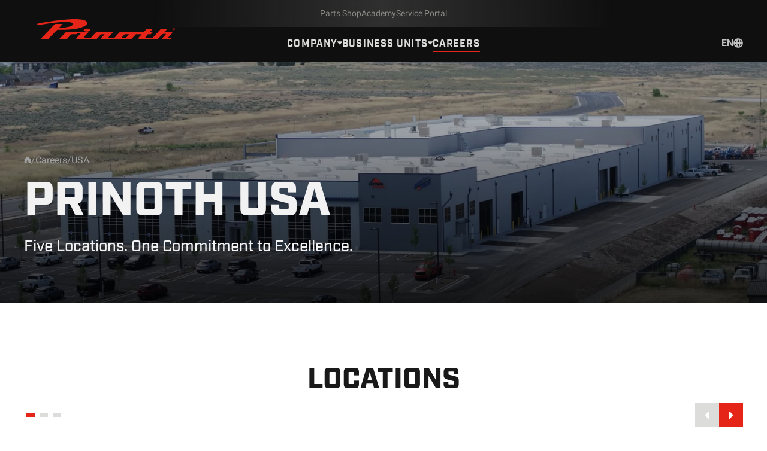

--- FILE ---
content_type: text/html; charset=UTF-8
request_url: https://www.prinoth.com/en/careers/usa
body_size: 151732
content:
<!DOCTYPE html>
<html class=" " lang="en">
<head>
    <meta charset="utf-8"><meta http-equiv="X-UA-Compatible" content="ie=edge"><meta name="viewport" content="width=device-width, initial-scale=1.0, maximum-scale=6.0, minimum-scale=1.0"><meta name="robots" content="index, follow"><!-- Favicon & Meta --><link rel="apple-touch-icon" sizes="180x180" href="/assets/favicon/apple-touch-icon.png"><link rel="icon" type="image/png" sizes="32x32" href="/assets/favicon/favicon-32x32.png"><link rel="icon" type="image/png" sizes="16x16" href="/assets/favicon/favicon-16x16.png"><link rel="manifest" href="/assets/favicon/site.webmanifest"><link rel="mask-icon" href="/assets/favicon/safari-pinned-tab.svg" color="#5bbad5"><link rel="shortcut icon" href="/assets/favicon/favicon.ico"><meta name="msapplication-TileColor" content="#da532c"><meta name="msapplication-config" content="/assets/favicon/browserconfig.xml"><meta name="theme-color" content="#ffffff"><link rel="alternate" hreflang="x-default" href="https://www.prinoth.com/en/careers/usa" /><link rel="alternate" hreflang="en" href="https://www.prinoth.com/en/careers/usa" /><link rel="alternate" hreflang="de" href="https://www.prinoth.com/de/careers/usa" /><link rel="alternate" hreflang="fr" href="https://www.prinoth.com/fr/careers/usa" /><!-- HREFLANG:  No linked document for language: en_US. --><!-- HREFLANG:  No linked document for language: fr_CA. --><link rel="alternate" hreflang="it" href="https://www.prinoth.com/it/careers/usa" /><!-- HREFLANG:  No linked document for language: sv. --><!-- HREFLANG:  No linked document for language: pl. --><!-- HREFLANG:  No linked document for language: ja. --><!-- HREFLANG:  No linked document for language: zh. --><!-- HREFLANG:  No linked document for language: es. --><!-- HREFLANG:  No linked document for language: pt. --><link rel="canonical" href="https://www.prinoth.com/en/careers/usa"><!-- Redirect --><script>
class LocalizationRedirect {
    constructor() {
        this.localStorageLanguageKey = 'pri_local_localization_language';
        this.redirectCountryLanguageMapping = {"US":"en","CA":"en","PL":"en","SE":"en","JP":"en","CN":"en"};

        this.init();
    }

    init() {
        if (this.avoidRedirect()) {
            return;
        }

        this.redirect();
    }

    displayPopup(){
        document.addEventListener('DOMContentLoaded', async () => {
            const popup = document.querySelector('#localization-redirect-popup');
            const eventParams = {
                userLanguage: await this.getUserLanguage(), // at this point there has to be a language in the local storage
                pageLanguage: this.getPageLanguage()
            };
            const event = new CustomEvent('display', {detail: eventParams});
            popup.dispatchEvent(event);
        })
    }

    async redirect(){
        const userLanguage = await this.getUserLanguage();

        if(!userLanguage){
            console.log('Not redirecting: Unable to get user language');
            return;
        }

        console.log('Detected user language: ' + userLanguage);

        // Dont redicrecting if user language matches current page language
        if (userLanguage === this.getPageLanguage()) {
            console.log('Not redirecting: Current language is matching user language.');
            return;
        }

        // Try to get redirectTo from hreflang tags on current page
        let redirectTo = this.getLinkFromHreflang(userLanguage);

        if(!redirectTo){
            console.log('Not redirecting: Unable to find redirect target, displaying popup.');
            this.displayPopup();
            return;
        }

        // Add 'redirected' parameter to url
        redirectTo = this.addQueryParam(redirectTo, 'redirected', true) 

        // Redirect
        console.log('Redirecting to: ' + redirectTo);
        window.location.href = redirectTo
    }

    avoidRedirect(){
        // Dont redirect if in editmode
        if(this.isEditmode()){
            console.log('Not redirecting: Detecetd editmode.');
            return true;
        }

        // Dont redirect if url contains redirected parameter -> Already redirected
        if(window.location.search.includes("redirected")){
            console.log('Not redirecting: Already redirected.');
            return true;
        }

        // Dont redirect crawlers/bots
        if(this.isCrawler()){
            console.log('Not redirecting: Detected crawler.');
            return true;
        }

        // Dont redirect links from newsletters -> This causes problems with matomo tracking
        if(this.isNewsletterMatomoLink()){
            console.log('Not redirecting: Url contains matomo newsletter link tracking parameters.');
            return true;
        }

        return false;
    }

    async getUserLanguage(){
        // Try to get language from local storage
        if (localStorage.getItem(this.localStorageLanguageKey)) {
            console.log('Found language in local storage.');
            return this.formatLanguage(localStorage.getItem(this.localStorageLanguageKey));
        } 

        // Get country via api call
        const response = await fetch('/api/country');
        const json = await response.json();

        if (!json.success || !json.countryCode) {
            console.log('Error while fetching country code.');
            return null;
        }

        // And map it to a language
        const language = this.redirectCountryLanguageMapping[json.countryCode];
        if (!language) {
            console.log('Country ' + json.countryCode + ' is missing in country-language-mapping.');
            return null;
        }

        // Save in local storage for later
        localStorage.setItem(this.localStorageLanguageKey, language) // Dont format language in local storage

        console.log('Fetched language from endpoint.');
        return this.formatLanguage(language)
    }

    formatLanguage(language){
        return language.toLowerCase().replace("_", "-");
    }

    getLinkFromHreflang(language) {
        // Get hreflang tag
        const hreflang = document.querySelector(
            `link[rel="alternate"][hreflang="${language}"]`
        );

        // return href-attribute of hreflang tag
        if (hreflang && hreflang.getAttribute("href")) {
            return hreflang.getAttribute("href");
        }

        return null;
    }

    isCrawler() {
        const botPattern =
            "(googlebot/|bot|Googlebot-Mobile|Googlebot-Image|Google favicon|Mediapartners-Google|bingbot|slurp|java|wget|curl|Commons-HttpClient|Python-urllib|libwww|httpunit|nutch|phpcrawl|msnbot|jyxobot|FAST-WebCrawler|FAST Enterprise Crawler|biglotron|teoma|convera|seekbot|gigablast|exabot|ngbot|ia_archiver|GingerCrawler|webmon |httrack|webcrawler|grub.org|UsineNouvelleCrawler|antibot|netresearchserver|speedy|fluffy|bibnum.bnf|findlink|msrbot|panscient|yacybot|AISearchBot|IOI|ips-agent|tagoobot|MJ12bot|dotbot|woriobot|yanga|buzzbot|mlbot|yandexbot|purebot|Linguee Bot|Voyager|CyberPatrol|voilabot|baiduspider|citeseerxbot|spbot|twengabot|postrank|turnitinbot|scribdbot|page2rss|sitebot|linkdex|Adidxbot|blekkobot|ezooms|dotbot|Mail.RU_Bot|discobot|heritrix|findthatfile|europarchive.org|NerdByNature.Bot|sistrix crawler|ahrefsbot|Aboundex|domaincrawler|wbsearchbot|summify|ccbot|edisterbot|seznambot|ec2linkfinder|gslfbot|aihitbot|intelium_bot|facebookexternalhit|yeti|RetrevoPageAnalyzer|lb-spider|sogou|lssbot|careerbot|wotbox|wocbot|ichiro|DuckDuckBot|lssrocketcrawler|drupact|webcompanycrawler|acoonbot|openindexspider|gnam gnam spider|web-archive-net.com.bot|backlinkcrawler|coccoc|integromedb|content crawler spider|toplistbot|seokicks-robot|it2media-domain-crawler|ip-web-crawler.com|siteexplorer.info|elisabot|proximic|changedetection|blexbot|arabot|WeSEE:Search|niki-bot|CrystalSemanticsBot|rogerbot|360Spider|psbot|InterfaxScanBot|Lipperhey SEO Service|CC Metadata Scaper|g00g1e.net|GrapeshotCrawler|urlappendbot|brainobot|fr-crawler|binlar|SimpleCrawler|Livelapbot|Twitterbot|cXensebot|smtbot|bnf.fr_bot|A6-Indexer|ADmantX|Facebot|Twitterbot|OrangeBot|memorybot|AdvBot|MegaIndex|SemanticScholarBot|ltx71|nerdybot|xovibot|BUbiNG|Qwantify|archive.org_bot|Applebot|TweetmemeBot|crawler4j|findxbot|SemrushBot|yoozBot|lipperhey|y!j-asr|Domain Re-Animator Bot|AddThis)";
        const re = new RegExp(botPattern, "i");
        const userAgent = navigator.userAgent;
        return !!re.test(userAgent);
    }

    isNewsletterMatomoLink() {
        return (
            window.location.search.includes("mtm_campaign") ||
            window.location.search.includes("mtm_kwd")
        );
    }

    addQueryParam(url, parameter, value){
        const urlObj = new URL(url);
        urlObj.searchParams.set(parameter, value);
        return urlObj.toString();
    }

    getPageLanguage(){
        return this.formatLanguage("en")
    }

    isEditmode(){
        return false
    }
}

new LocalizationRedirect();
</script><!-- Styles & Scripts --><script id="script" data-src="/js/mui.js"></script><script>
    function initMuiScript(){
        const el = document.querySelector('#script');
        el.setAttribute('src', el.getAttribute('data-src'));
    }

    function mui () {
        let fired = false;
        
        function kickTrigger () {
            if(fired) return;

            fired = true;

            initMuiScript();
            window.dispatchEvent(new CustomEvent('mui'));
        };

        document.addEventListener('focus', kickTrigger, {once: true, passive: true});
        document.addEventListener('mousemove', kickTrigger, {once: true, passive: true});
        document.addEventListener('wheel', kickTrigger, {once: true, passive: true});
        document.addEventListener('touchstart', kickTrigger, {once: true, passive: true});
    }

    mui();
</script><!-- Head Output --><title>USA – Exciting job opportunities  - Prinoth</title><meta property="og:type" content="website" /><meta property="og:site_name" content="Prinoth" /><meta property="og:title" content="USA – Exciting job opportunities " /><meta name="description" content="►Discover our regional distribution centers in Reno (NV), Salt Lake City (UT), Grand Junction (CO), St. Peter (MN) and Concord (NH).  " /><meta property="og:description" content="►Discover our regional distribution centers in Reno (NV), Salt Lake City (UT), Grand Junction (CO), St. Peter (MN) and Concord (NH).  " /><meta property="og:url" content="https://www.prinoth.com/en/careers/usa" /><meta property="og:locale" content="en" /><meta property="og:image" content="https://www.prinoth.com/05_essentials-prinoth/171/image-thumb__171___auto_f657f4fe3ac4cb23752ac85adf066242/Prinoth-Logo.78d821e3.jpg" /><link href="/cache-buster-1764842275/css/main.css" media="screen" rel="stylesheet" type="text/css" />
    

</head>

<body
        x-data="{
        countryCode: null,
        unit: null,

        async init(){
            this.initUnit();
            await this.initCountry();
            
        },

        initUnit(){
            if(localStorage.getItem('pri_unit') && localStorage.getItem('pri_unit') != 'null' ){
                this.unit = localStorage.getItem('pri_unit');
            }else{
                this.unit = 'metric';
                localStorage.setItem('pri_unit', this.unit);
            }
        },

        async initCountry(){
            if(localStorage.getItem('pri_country_code') && localStorage.getItem('pri_country_code') != 'null'){
                this.countryCode = localStorage.getItem('pri_country_code');
            }else{
                this.countryCode = await this.fetchCountry();
                localStorage.setItem('pri_country_code', this.countryCode);
            }
        },

        async fetchCountry() {
            const response = await fetch(`/api/country`);
            const json = await response.json();

            return json.success ? json.countryCode : null;
        },

        setCountryCode(code){
            this.countryCode = code;
            localStorage.setItem('pri_country_code', code);
        },

        setUnit(unit){
            this.unit = unit;
            localStorage.setItem('pri_unit', unit);
        },
    }
    "
    >
    
<div
    x-data="{
        isVisible: false,
        pageLanguage: '',
        language: '',
        
        onDisplay(event){
            this.isVisible = true;
            this.language = event.detail.userLanguage;
            this.pageLanguage = event.detail.pageLanguage;
            this.$nextTick(() => {
                this.shiftHeader();
            })
        },

        onRedirect(event){
            localStorage.setItem('pri_local_localization_language', this.language);
            window.location.href = `/${this.language}?redirected=true`
        },

        onHide(){
            this.isVisible = false;
            this.unshiftHeader();
        },

        onStay(){
            this.onHide();
            localStorage.setItem('pri_local_localization_language', this.pageLanguage);
        },

        shiftHeader(){
            const popupHeight = this.$el.getBoundingClientRect().height;
            document.querySelector('header.Header').style.top = popupHeight + 'px';
        },

        unshiftHeader(){
            document.querySelector('header.Header').style.top = null;
        }
    }"
    x-show="isVisible"
    x-cloak
    @display="onDisplay"
    id="localization-redirect-popup"
    class="bg-gray-700 py-6 fixed left-0 top-0 w-full z-[60]"
>
    <div class="container-small md:flex items-center">
        <div class="md:mr-20 flex items-start justify-between gap-x-12 md:block">
            <div class="text-16">
                <p class="text-white max-w-[270px]">The page you are trying to access is not available in your geographic location. You may continue to view it, or switch to local content.</p>
                <button @click="onStay" type="button" class="text-primary text-left hover:underline">
                    Stay on this page
                </button>
            </div>
            <button @click="onHide" class="md:hidden group text-primary" type="button">
                    <svg class="acc-icon shrink-0 w-6 h-6 group-hover:-rotate-90 transition-transform duration-300 ease-in-out">
        <use xlink:href="#acc-close"></use>
    </svg>

            </button>
        </div>

        <div class="mt-5 md:mt-0 flex grow gap-x-5 md:gap-x-2 md:justify-end">
            <div class="w-full md:max-w-lg relative">
                <select
                    class="text-16 md:text-18 w-full bg-white border border-gray-100 px-4 py-2 h-full appearance-none"
                    name="user-language"
                    id="user-language"
                    x-model="language"
                >
                                            <option value="en">English international</option>
                                            <option value="fr">Française</option>
                                            <option value="de">Deutsch</option>
                                            <option value="it">Italiano</option>
                                    </select>
                <svg class="text-primary origin-center transition-transform duration-300 ease-in-out absolute right right-5 top-1/2 -translate-y-1/2 w-3 h-3 pointer-events-none" viewbox="0 0 12 9" fill="none" xmlns="http://www.w3.org/2000/svg">
                    <path d="M0 0.667968L-1.55418e-07 2.44575L6 8.66797L12 2.44575L12 0.667969L0 0.667968Z" fill="currentColor"/>
                </svg>
            </div>

            <button @click="onRedirect" class="button-filled shrink-0 !text-16 !pb-4 !pt-3" type="button">
                Switch to local content
            </button>
        </div>

        <button @click="onHide" class="hidden md:block group text-primary ml-8" type="button">
                <svg class="acc-icon shrink-0 w-6 h-6 group-hover:-rotate-90 transition-transform duration-300 ease-in-out">
        <use xlink:href="#acc-close"></use>
    </svg>

        </button>
    </div>
</div>    


<div 
    x-data="{
        data: {},
        isVisible: false,

        LOCAL_STORAGE_KEY: 'pri_popup_closed_timestamp',

        async init(){
            if(!this.canOpen()){
                return;
            }

            const response = await fetch('/api/popup/en/document/4965');
            const json = await response.json();
            if(json.success && json.display){
                this.data = json.data;

                // Display after 3 seconds
                if(this.isCookiePopupClosed()){
                    setTimeout(() => {
                        this.isVisible = true;
                    }, 3000); 
                    return
                }

                // Wait until cookies popup is closed
                const interval = setInterval(() => {
                    if(this.isCookiePopupClosed()){
                        this.isVisible = true;
                        clearInterval(interval)
                    }
                }, 3000); 
            }
        },

        close(){
            localStorage.setItem(this.LOCAL_STORAGE_KEY, this.getCurrentTimeStamp());
            this.isVisible = false;
        },

        onLinkClick(href, target = '_self'){
            if(target !== '_blank'){
                target = '_self'
            }
            
            this.close();
            window.open(href, target).focus();
        },

        canOpen(){
            const lastClosed = localStorage.getItem(this.LOCAL_STORAGE_KEY);

            if(!lastClosed){
                return true;
            }

            const oneWeekInSeconds = 60 * 60 * 24 * 7;

            if(parseInt(lastClosed) + oneWeekInSeconds < this.getCurrentTimeStamp()){
                localStorage.removeItem(this.LOCAL_STORAGE_KEY)
                return true;
            }

            return false;
        },

        getCurrentTimeStamp(){
            return Math.floor(Date.now() / 1000);
        },

        isCookiePopupClosed(){
            return document.cookie.includes('accc-') 
        }
    }"
    class="fixed z-30 isolate bg-gray-900/80 bottom-0 inset-x-4 sm:inset-x-5 md:left-auto md:right-5 g:right-9 xl:right-10 text-white p-5 md:px-20 md:py-12"
    :class="data.image ? 'md:max-w-4xl xl:max-w-6xl' : 'md:max-w-2xl'"
    x-show="isVisible"
    x-transition
    x-cloak
>
    <template x-if="isVisible">
        <div class="relative lg:flex items-stretch justify-between gap-x-10">
            <div class="max-w-lg">
                <div class="flex items-start justify-between gap-x-5">
                    <div>
                        <div x-show="data.image" class="relative w-44 aspect-square mb-5 lg:hidden">
                            <img :src="data.image" class="absolute left-0 top-0 w-full h-full object-cover">
                        </div>
                        <h2 x-text="data.headline" class="uppercase font-industry font-bold mb-4 text-26 md:text-48 md:mb-11" :class="data.style === 'text-red' ? 'text-primary' : 'text-white'"></h2>
                    </div>
                    <button type="button" @click="close()" class="w-6 h-6 shrink-0 transition-transform hover:rotate-90 duration-300 ease-in-out lg:hidden">
                            <svg class="acc-icon w-6 h-6">
        <use xlink:href="#acc-close"></use>
    </svg>

                    </button>
                </div>

                <p x-text="data.text" class="text-16 md:text-21 mb-5"></p>

                <div class="flex items-center gap-x-5 justify-between flex-wrap md:justify-start md:gap-x-10">
                    <button
                        type="button"
                        @click.prevent="onLinkClick(data.link.href, data.link.target)" 
                        x-text="data.link.text"
                        class="button-filled"
                        :class="data.style === 'text-white' ? 'button-inverted' : ''"
                    >
                    </button>
                    <button
                        type="button"
                        @click="close()"
                        class="uppercase font-industry font-bold text-16 md:text-18 transition-opacity hover:opacity-60 duration-300 ease-in-out"
                    >
                        Close
                    </button>
                </div>
            </div>
            <div class="flex-col items-end justify-between gap-y-5 hidden lg:flex">
                <button type="button" @click="close()" class="w-6 h-6 shrink-0 transition-transform hover:rotate-90 duration-300 ease-in-out">
                        <svg class="acc-icon w-6 h-6">
        <use xlink:href="#acc-close"></use>
    </svg>

                </button>
                <div x-show="data.image" class="relative w-60 xl:w-72 aspect-square mb-5">
                    <img :src="data.image" class="absolute left-0 top-0 w-full h-full object-cover">
                </div>
            </div>
        </div>
    </template>
</div>
    
                                
        




<header
    class="Header container-fluid fixed left-0 top-0 w-full py-6 data-scroll:py-4 lg:data-scroll:pb-0 transition-[padding] duration-300 ease-in-out z-50 isolate group"
    x-ref="header"
    x-data="{
        mobileOpen: false,
        activeSubmenu: null,
        languageSwitchOpen: false,
        productMenuOpen: false,
        // Avoid instant close
        productMenuCanClose: false,
        onMobile(){
            this.mobileOpen = !this.mobileOpen;
            
            const header = document.querySelector('#header');

            if(this.mobileOpen && header.dataset.scroll === 'false'){
                header.dataset.scroll = 'true';
            }else if(!this.mobileOpen && header.dataset.scroll === 'true' && scrollY <= 10){
                header.dataset.scroll = 'false';
            }
        },

        onSubmenuClick(id){
            if(id === this.activeSubmenu){
                this.activeSubmenu = null;
                return;
            }

            this.activeSubmenu = id;

            this.addDeactivationListeners(() => {
                this.activeSubmenu = null;
            })
        },

        onProductMenuClick(){
            this.productMenuOpen = !this.productMenuOpen;

            if(this.productMenuOpen){
                setTimeout(() => {
                    this.productMenuCanClose = true;
                }, 200)
            }

            this.addDeactivationListeners(() => {
                this.productMenuOpen = false;
            })
        },

        closeProductMenu(){
            if(this.productMenuCanClose){
                this.productMenuCanClose = false;
                this.productMenuOpen = false;
            }
        },

        onLanguageClick(){
            this.languageSwitchOpen = !this.languageSwitchOpen;

            this.addDeactivationListeners(() => {
                this.languageSwitchOpen = false;
            })
        },

        addDeactivationListeners(fn){
            const clickListener = document.addEventListener('click', (e) => {
                const target = e.target;

                if(!this.$refs.header.contains(target)){
                    fn();
                    document.removeEventListener('click', clickListener, false)
                };
            })

            const scrollListener = document.addEventListener('scroll', (e) => {
                const target = e.target;

                if(!this.$refs.header.contains(target)){
                    fn();
                    document.removeEventListener('scroll', scrollListener, false)
                };
            })
        }
    }"
    id="header"
    data-scroll="false"
    @scroll.window.passive="$el.dataset.scroll = scrollY > 10 ? 'true' : 'false'"
>
    <div class="absolute -z-50 bg-gray-900 left-0 top-0 w-full h-full translate-y-0 transition-transform duration-300 ease-in-out"></div>
    <div class="absolute -z-50 bg-gradient-to-b from-gray-900 from-40% to-gray-900/0 left-0 top-0 w-full h-full opacity-60"></div>

    <div class="flex justify-between items-center">
        <a class="w-0 lg:group-data-scroll:-translate-y-1 xl:group-data-scroll:-translate-y-0 transition-transform duration-300" href="/en">
            <span class="sr-only">Prinoth - Corporate Website</span>
<svg class="lg:hidden" width="250" height="22" viewbox="0 0 1109 101" fill="none" xmlns="http://www.w3.org/2000/svg">
<path d="M54.0406 99.5121L99.2784 52.7681V52.7779C101.844 52.7709 104.41 52.7674 106.976 52.7638H106.978C144.215 52.7121 181.38 52.6605 215.566 42.3023C235.256 35.9837 245.262 29.3814 247.345 21.1457C251.307 -23.1922 31.3485 15.2868 0 23.0628C0.651329 25.1761 1.19463 26.5385 1.8073 28.0748C2.05947 28.7071 2.32345 29.369 2.61149 30.1248C7.21376 29.4637 13.589 28.4289 21.2003 27.1934C67.5368 19.672 159.687 4.71395 176.539 21.3902C179.014 25.332 177.567 27.4252 172.833 30.6921C168.02 34.0274 161.663 36.5118 155.97 38.0377C143.466 41.4167 131.772 41.656 119.372 41.9097C116.912 41.9601 114.423 42.011 111.896 42.0871C108.434 42.1164 110.341 40.8058 110.341 40.8058L125.893 23.767L88.1769 23.6594L15.865 99.5121H54.0406Z" fill="#E42518"/>
<path d="M246.064 46.9483C236.879 47.2613 229.563 50.8119 229.7 54.8612V54.8319C229.837 58.8813 237.398 61.933 246.592 61.6102C255.777 61.3266 263.093 57.776 262.956 53.7266C262.819 49.6772 255.258 46.6255 246.064 46.9483Z" fill="#E42518"/>
<path fill-rule="evenodd" clip-rule="evenodd" d="M653.176 84.4685L653.18 84.4634L653.181 84.4624C656.994 80.3248 662.331 74.5331 666.877 69.171C668.922 66.7551 666.701 64.6619 661.576 64.525C657.789 64.4166 646.204 64.4684 638.503 64.5028C635.783 64.515 633.547 64.525 632.311 64.525C632.311 64.525 627.401 64.525 630.335 62.0015L641.994 49.4718H610.108L570.807 92.1371H536.632C532.006 91.0416 535.957 86.8162 538.187 84.4394L538.474 84.1288C539.951 82.5339 543.153 79.0762 546.423 75.0299H561.476C561.388 75.0299 563.775 72.411 566.161 69.7921C568.548 67.1734 570.934 64.5543 570.846 64.5543H558.757C556.284 64.5543 557.702 62.9591 558.177 62.4241C558.232 62.3622 558.275 62.3145 558.297 62.2851L570.21 49.4718H539.987C535.9 54.1603 532.501 57.6887 529.718 60.578C529.424 60.8832 529.136 61.1817 528.856 61.4733C527.232 62.8231 523.339 64.525 520.229 64.525L427.24 64.4174C425.979 64.4174 424.8 64.4164 423.697 64.4154C408.877 64.4024 407.743 64.4014 405.076 67.0779C399.158 73.0206 393.891 78.9906 389.611 83.8421C387.115 86.6723 384.954 89.1219 383.195 90.9634C382.804 91.3546 382.452 91.7459 382.139 92.1371C370.901 92.1371 357.608 92.1371 354.214 92.098C351.847 92.098 352.062 90.22 354.918 86.7771C357.115 84.4058 359.666 81.6861 362.162 79.0252L362.166 79.0216C367.102 73.7592 371.822 68.7277 373.16 67.0779C375.063 64.5002 367.349 64.5144 362.194 64.5239H362.191C361.89 64.5245 361.597 64.525 361.315 64.525H291.546C277.588 79.1869 270.341 87.1683 265.92 92.1371C264.944 92.1537 263.861 92.1757 262.698 92.1992C251.51 92.4259 232.959 92.8019 232.409 89.9755C231.733 87.6619 239.896 79.2425 246.415 72.5197C249.79 69.0391 252.724 66.0131 253.762 64.525H143.695C141.572 64.525 138.109 68.0364 131.85 75.0006C117.784 89.6918 108.629 99.4241 108.629 99.4241C108.629 99.4241 146.345 99.3849 146.375 99.4241C149.528 96.0068 152.367 92.7718 154.959 89.8171L154.96 89.8163C159.772 84.3312 163.737 79.8124 167.296 76.8883C169.724 74.2392 178.665 74.5796 186.039 74.8604C188.44 74.9517 190.674 75.0368 192.463 75.0104C194.155 75.0104 196.033 73.2693 197.696 71.2446H215.224C210.167 76.4971 203.105 83.921 197.833 89.7701C188.893 98.397 195.006 99.4241 197.129 99.4241H259.405L259.87 99.4252H259.871C263.254 99.4339 284.086 99.4872 291.321 99.4241C294.537 99.3834 298.602 94.5003 303.465 88.6602C306.782 84.6759 310.47 80.2462 314.512 76.6047C316.352 74.9879 320.583 74.9945 329.111 75.0078C329.921 75.009 330.769 75.0104 331.659 75.0104C333.106 75.0104 333.067 75.6168 331.267 77.3872C328.031 80.6888 322.692 86.5092 319.294 90.2131L319.29 90.2178C318.089 91.5263 317.132 92.5701 316.596 93.1446C316.596 93.1446 311.226 98.7198 316.703 99.4632H457.835C464.203 99.4632 467.098 97.7906 471.235 92.9294C473.039 90.8156 476.579 87.0228 480.689 82.6189L480.693 82.6153C482.934 80.214 485.345 77.6311 487.736 75.0397H516.15C515.072 76.9592 509.47 82.8443 505.534 86.9785C503.935 88.6588 502.611 90.0498 501.977 90.7678C497.204 98.2601 504.481 99.1111 510.428 99.4632C512.795 99.6099 575.854 99.4632 575.854 99.4632H595.368C599.876 94.6774 602.947 91.3341 605.538 88.5125C609.345 84.3682 612.118 81.3487 616.896 76.5362C620.006 73.9051 622.158 72.5944 633.749 73.0248C633.702 73.0588 633.786 73.0571 633.941 73.0539C634.587 73.0405 636.462 73.0019 635.089 75.4407C635.089 75.4407 622.119 90.3178 619.781 92.5871C619.781 92.5871 611.976 99.9718 625.474 99.5121H655.052C659.603 99.3731 659.877 99.0848 660.134 98.8136C660.148 98.7986 660.163 98.7836 660.177 98.7687C660.461 98.4851 666.652 92.2056 666.652 92.2056H649.858C645.964 92.2056 648.087 90.0343 648.877 89.2265C648.968 89.1335 649.041 89.0586 649.086 89.0072L649.095 88.9387C649.977 87.94 651.413 86.3812 653.176 84.4685ZM442.009 88.9241L442.007 88.9256C441.221 89.7638 440.596 90.4294 440.2 90.8558C439.417 91.8144 438.469 92.2056 435.71 92.2056C432.879 92.2762 430.612 92.2541 428.199 92.2306C426.936 92.2183 425.633 92.2056 424.188 92.2056C416.229 92.2056 417.683 90.7294 418.787 89.6089C418.845 89.5507 418.901 89.4935 418.955 89.4375C419.882 88.5012 427.822 79.9402 430.453 77.1042L430.898 76.6243C432.453 74.9908 436.062 75.0593 436.062 75.0593H451.438C455.015 75.0593 454.011 76.0797 452.921 77.1885L452.919 77.1908C452.826 77.2851 452.732 77.3801 452.641 77.4752L452.602 77.5046C448.874 81.6075 444.578 86.1861 442.009 88.9241Z" fill="#E42518"/>
<path fill-rule="evenodd" clip-rule="evenodd" d="M671.641 52.7094V45.9995H671.651V46.0387H674.086C674.967 46.0387 675.602 46.1071 675.993 46.2832C676.737 46.5668 677.089 47.1341 677.089 47.9851C677.089 48.5818 676.874 49.0121 676.414 49.2958C676.199 49.4425 675.847 49.5501 675.426 49.6186C675.954 49.687 676.345 49.9022 676.59 50.2543C676.844 50.6064 676.981 50.9292 676.981 51.2813V52.279C677.02 52.4551 677.089 52.6311 677.089 52.6311V52.6996H675.954V52.6311C675.915 52.6018 675.915 52.5627 675.915 52.5627V51.8193C675.915 51.0368 675.661 50.538 675.24 50.2935C674.957 50.1467 674.497 50.0783 673.861 50.0783H672.873V52.7094H671.641ZM675.182 49.1197C675.68 48.9045 675.925 48.5818 675.925 48.0536H675.886C675.886 47.5939 675.749 47.2711 675.426 47.095C675.142 46.919 674.644 46.8505 673.939 46.8505H672.883V49.2664H674.018C674.546 49.2664 674.898 49.2273 675.182 49.1197Z" fill="#E42518"/>
<path fill-rule="evenodd" clip-rule="evenodd" d="M678.713 45.0703C679.955 46.2441 680.551 47.6917 680.551 49.3642H680.591C680.591 51.0662 679.984 52.4942 678.752 53.6973C677.51 54.9004 676.033 55.5068 674.262 55.5068C672.492 55.5068 671.005 54.9004 669.773 53.6973C668.53 52.5235 667.934 51.027 667.934 49.3642C667.934 47.7015 668.54 46.2734 669.773 45.0703C670.976 43.9064 672.453 43.2999 674.223 43.2999C675.993 43.2999 677.48 43.8966 678.713 45.0703ZM678.077 45.6768C676.981 44.64 675.71 44.1118 674.194 44.1118C672.668 44.1118 671.396 44.6497 670.34 45.6768C669.274 46.7038 668.746 47.9069 668.746 49.4034C668.746 50.8999 669.284 52.1421 670.34 53.1691C671.396 54.1961 672.678 54.695 674.194 54.695C675.71 54.695 677.011 54.2059 678.077 53.1691C679.143 52.1323 679.671 50.8608 679.671 49.4034C679.671 47.946 679.133 46.7038 678.077 45.6768Z" fill="#E42518"/>
</svg>

<svg class="hidden lg:block translate-y-2 group-data-scroll:translate-y-0 group-data-scroll:scale-75 transition-transform duration-300" width="274" height="55" viewbox="0 0 670 160" fill="none" xmlns="http://www.w3.org/2000/svg">
<path d="M53.4953 97.6899L97.9751 51.729V51.7386C100.498 51.7318 103.021 51.7283 105.544 51.7248H105.546C142.159 51.674 178.701 51.6233 212.315 41.4385C231.674 35.2258 241.513 28.7341 243.561 20.6364C247.456 -22.9586 31.1833 14.8757 0.359985 22.5214C1.00033 24.5991 1.53452 25.9385 2.13687 27.4489C2.38489 28.0708 2.64448 28.7217 2.92779 29.465C7.45293 28.8151 13.7213 27.7976 21.2051 26.5828C66.7652 19.1874 157.372 4.47994 173.942 20.8768C176.375 24.7526 174.952 26.8107 170.297 30.0228C165.565 33.3023 159.314 35.7451 153.717 37.2454C141.422 40.5678 129.924 40.8031 117.732 41.0526C115.313 41.1021 112.866 41.1521 110.381 41.227C106.977 41.2558 108.852 39.9671 108.852 39.9671L124.144 23.2138L87.0595 23.108L15.9592 97.6899H53.4953Z" fill="#E42518"/>
<path d="M242.301 46.0067C233.271 46.3145 226.077 49.8056 226.212 53.7871V53.7582C226.346 57.7398 233.78 60.7403 242.821 60.423C251.851 60.1441 259.045 56.653 258.91 52.6715C258.776 48.6899 251.341 45.6893 242.301 46.0067Z" fill="#E42518"/>
<path fill-rule="evenodd" clip-rule="evenodd" d="M642.6 82.8906L642.606 82.8835C646.355 78.8152 651.604 73.1201 656.074 67.8475C658.084 65.472 655.901 63.4139 650.862 63.2793C647.138 63.1727 635.747 63.2236 628.175 63.2575C625.5 63.2695 623.302 63.2793 622.087 63.2793C622.087 63.2793 617.259 63.2793 620.144 60.798L631.608 48.4783H600.256L561.613 90.4288H528.011C523.462 89.3517 527.347 85.197 529.54 82.86L529.822 82.5553C531.274 80.9875 534.422 77.5873 537.638 73.6082H552.438C552.352 73.6082 554.699 71.0332 557.045 68.4582C559.392 65.8832 561.738 63.3081 561.652 63.3081H549.765C547.334 63.3081 548.728 61.7396 549.195 61.2136C549.249 61.1527 549.291 61.1058 549.313 61.0769L561.027 48.4783H531.309C527.291 53.0878 523.95 56.5568 521.213 59.3975L520.904 59.7184C520.722 59.9079 520.542 60.0946 520.365 60.2787C518.769 61.6059 514.941 63.2793 511.883 63.2793L420.451 63.1735C419.211 63.1735 418.052 63.1725 416.967 63.1716C402.396 63.1588 401.281 63.1578 398.659 65.7894C392.84 71.6321 387.662 77.5016 383.454 82.2716L383.454 82.2727C380.999 85.0555 378.874 87.4641 377.145 89.2748C376.76 89.6595 376.414 90.0441 376.106 90.4288C365.056 90.4288 351.986 90.4288 348.649 90.3903C346.321 90.3903 346.533 88.5438 349.341 85.1586C351.503 82.8257 354.013 80.1498 356.468 77.5321C361.322 72.3582 365.962 67.4115 367.277 65.7894C369.149 63.2549 361.564 63.2689 356.495 63.2782H356.493C356.196 63.2788 355.908 63.2793 355.631 63.2793H287.031C273.307 77.6956 266.181 85.5432 261.834 90.4288C260.875 90.4451 259.81 90.4667 258.666 90.4899C247.666 90.7128 229.425 91.0824 228.885 88.3034C228.22 86.0286 236.247 77.7501 242.656 71.14C245.975 67.7176 248.859 64.7425 249.88 63.2793H141.657C139.57 63.2793 136.165 66.7319 130.01 73.5793C116.181 88.0245 107.179 97.5936 107.179 97.5936C107.179 97.5936 144.263 97.5551 144.292 97.5936C147.393 94.2335 150.183 91.0526 152.732 88.1474C157.464 82.754 161.363 78.3107 164.863 75.4355C167.25 72.8308 176.042 73.1655 183.292 73.4415C185.652 73.5313 187.849 73.615 189.608 73.589C191.272 73.589 193.119 71.8771 194.754 69.8864H211.988C207.016 75.0508 200.072 82.3503 194.888 88.1014C186.098 96.5838 192.109 97.5936 194.196 97.5936H255.429L255.885 97.5947H255.886C259.213 97.6033 279.696 97.6557 286.81 97.5936C289.971 97.5536 293.969 92.7524 298.75 87.0101C302.012 83.0926 305.638 78.7371 309.612 75.1566C311.422 73.5669 315.581 73.5733 323.966 73.5864C324.763 73.5877 325.597 73.589 326.471 73.589C327.895 73.589 327.856 74.1853 326.087 75.926C322.904 79.1724 317.655 84.8953 314.314 88.5371C313.132 89.8258 312.189 90.8538 311.661 91.4194C311.661 91.4194 306.381 96.9012 311.767 97.6321H450.534C456.795 97.6321 459.642 95.9876 463.71 91.2079C465.483 89.1292 468.965 85.3993 473.007 81.0686L473.009 81.0667C475.212 78.7056 477.583 76.1659 479.934 73.6179H507.872C506.812 75.5051 501.304 81.2916 497.434 85.3565L497.432 85.3591C495.86 87.0101 494.559 88.3768 493.937 89.0824C489.244 96.4492 496.399 97.2859 502.246 97.6321C504.573 97.7764 566.576 97.6321 566.576 97.6321H585.762C590.195 92.9264 593.215 89.6392 595.763 86.8648C599.506 82.7898 602.232 79.8212 606.93 75.0893C609.988 72.5023 612.104 71.2135 623.5 71.6366C623.454 71.6701 623.537 71.6684 623.689 71.6652C624.325 71.6522 626.168 71.6142 624.818 74.0122C624.818 74.0122 612.066 88.64 609.767 90.8712C609.767 90.8712 602.092 98.1323 615.364 97.6803H644.447C648.921 97.5436 649.19 97.2601 649.444 96.9934C649.458 96.9787 649.472 96.964 649.486 96.9493C649.765 96.6704 655.853 90.4961 655.853 90.4961H639.34C635.511 90.4961 637.598 88.3613 638.375 87.567C638.465 87.4756 638.537 87.4019 638.58 87.3513L638.59 87.2839C639.456 86.3023 640.868 84.7704 642.6 82.8906ZM434.972 87.2708L434.962 87.2816C434.193 88.1008 433.583 88.7515 433.194 89.169C432.425 90.1115 431.492 90.4961 428.78 90.4961C425.996 90.5655 423.767 90.5438 421.395 90.5207C420.153 90.5086 418.872 90.4961 417.451 90.4961C409.625 90.4961 411.055 89.0447 412.141 87.943C412.197 87.8858 412.252 87.8295 412.305 87.7744C413.217 86.8539 421.023 78.4379 423.61 75.6485L423.614 75.6437L424.048 75.1758C425.577 73.5698 429.126 73.6371 429.126 73.6371H444.244C447.761 73.6371 446.774 74.6405 445.702 75.7306L445.701 75.732C445.609 75.825 445.517 75.9188 445.427 76.0125L445.389 76.0414C441.722 80.076 437.498 84.5787 434.972 87.2708Z" fill="#E42518"/>
<path fill-rule="evenodd" clip-rule="evenodd" d="M660.748 51.6616V45.0642H660.758V45.1027H663.152C664.018 45.1027 664.643 45.17 665.028 45.3431C665.759 45.622 666.105 46.1798 666.105 47.0165C666.105 47.6031 665.893 48.0263 665.441 48.3052C665.23 48.4495 664.884 48.5553 664.47 48.6226C664.989 48.6899 665.374 48.9015 665.614 49.2477C665.865 49.5939 665.999 49.9113 665.999 50.2575V51.2385C666.038 51.4116 666.105 51.5847 666.105 51.5847V51.652H664.989V51.5847C664.951 51.5558 664.951 51.5174 664.951 51.5174V50.7865C664.951 50.0171 664.701 49.5266 664.287 49.2862C664.008 49.1419 663.556 49.0746 662.931 49.0746H661.96V51.6616H660.748ZM664.23 48.1321C664.72 47.9205 664.96 47.6032 664.96 47.0838H664.922C664.922 46.6318 664.787 46.3145 664.47 46.1413C664.191 45.9682 663.701 45.9009 663.008 45.9009H661.969V48.2764H663.085C663.604 48.2764 663.951 48.2379 664.23 48.1321Z" fill="#E42518"/>
<path fill-rule="evenodd" clip-rule="evenodd" d="M667.701 44.1506C668.923 45.3046 669.509 46.728 669.509 48.3726H669.548C669.548 50.046 668.952 51.4501 667.74 52.633C666.518 53.8159 665.066 54.4122 663.326 54.4122C661.585 54.4122 660.123 53.8159 658.911 52.633C657.69 51.4789 657.103 50.0075 657.103 48.3726C657.103 46.7376 657.699 45.3335 658.911 44.1506C660.094 43.0061 661.546 42.4098 663.287 42.4098C665.028 42.4098 666.49 42.9965 667.701 44.1506ZM667.076 44.7468C665.999 43.7274 664.749 43.2081 663.258 43.2081C661.758 43.2081 660.508 43.737 659.469 44.7468C658.421 45.7566 657.901 46.9396 657.901 48.411C657.901 49.8824 658.43 51.1039 659.469 52.1137C660.508 53.1235 661.768 53.614 663.258 53.614C664.749 53.614 666.038 53.1235 667.076 52.1137C668.125 51.0943 668.644 49.844 668.644 48.411C668.644 46.978 668.115 45.7566 667.076 44.7468Z" fill="#E42518"/>
</svg>
        </a>
        <nav>
            <ul class="hidden lg:flex py-2 xl:py-3 justify-center group-data-scroll:-translate-y-full transition-transform duration-300 ease-in-out text-14 text-gray-500 gap-x-7 absolute left-0 right-0 top-0 bg-gradient-to-r from-20% from-gray-900/0 via-50% via-gray-700 to-80% to-gray-900/0">
                                    <li>
                        <a href="/en/business-units/spare-parts" target="_blank" class="transiton-colors hover:text-gray-100 duration-300 ease-in-out">Parts Shop</a>
                    </li>
                                    <li>
                        <a href="https://prinoth.lms2.infowerk.at/login" target="_blank" class="transiton-colors hover:text-gray-100 duration-300 ease-in-out">Academy</a>
                    </li>
                                    <li>
                        <a href="https://online.prinoth.com/en/#welcome" target="_blank" class="transiton-colors hover:text-gray-100 duration-300 ease-in-out">Service Portal</a>
                    </li>
                            </ul>
            <ul 
                class="hidden lg:flex translate-y-3 xl:translate-y-5 transition-transform group-data-scroll:-translate-y-3 lg:group-data-scroll:-translate-y-2 ease-in-out duration-300 items-center gap-x-4 max:gap-x-8 text-gray-100 font-industry text-14 xl:text-16 max:text-18 font-bold"
                :class="activeSubmenu === null ? '' : 'text-gray-500'"
                >
                                                                                                    
                                                    <li class="relative ">
                                <button 
                                    aria-label="Toggle submenu"
                                    @click="productMenuOpen = false; onSubmenuClick(0);"
                                    class="text-left uppercase flex items-center gap-x-2 hover:text-primary"
                                    :class="activeSubmenu === 0 ? 'text-gray-100' : ''"
                                    >
                                    <span class="transition-colors lg:tracking-[0.07em] duration-300 ease-in-out">Company</span>
                                        <svg class="acc-icon transition-colors duration-300 ease-in-out shrink-0 w-2 h-2">
        <use xlink:href="#acc-chevron-down"></use>
    </svg>

                                </button>
                                <div x-cloak :class="activeSubmenu === 0 ? 'opacity-100 pointer-events-auto' : 'opacity-0 pointer-events-none'" class="absolute top-full left-1/2 translate-y-5 max:translate-y-4 group-data-scroll:translate-y-6 max:group-data-scroll:translate-y-5 -translate-x-1/2 bg-gray-900 px-10 pb-6 font-medium text-gray-500 w-max text-20 space-y-3 transition-opacity duration-500 ease-in-out">
                                                                                                                        <div class="pt-3 border-t border-gray-700">
                                                <a href="/en/company/our-values" target="" class="hover:text-gray-100 hover:translate-x-1 block transition duration-300 w-fit ease-in-out">
                                                    Our Values
                                                </a>
                                            </div>
                                                                                                                                                                <div class="pt-3 border-t border-gray-700">
                                                <a href="/en/company/sustainability" target="" class="hover:text-gray-100 hover:translate-x-1 block transition duration-300 w-fit ease-in-out">
                                                    Sustainability
                                                </a>
                                            </div>
                                                                                                                                                                <div class="pt-3 border-t border-gray-700">
                                                <a href="/en/company/history" target="" class="hover:text-gray-100 hover:translate-x-1 block transition duration-300 w-fit ease-in-out">
                                                    History
                                                </a>
                                            </div>
                                                                                                                                                                <div class="pt-3 border-t border-gray-700">
                                                <a href="https://www.hti.global/" target="_blank" class="hover:text-gray-100 hover:translate-x-1 block transition duration-300 w-fit ease-in-out">
                                                    HTI Group
                                                </a>
                                            </div>
                                                                                                            </div>
                            </li>
                                                                                                                                
                                                    <li class="relative ">
                                <button 
                                    aria-label="Toggle submenu"
                                    @click="productMenuOpen = false; onSubmenuClick(1);"
                                    class="text-left uppercase flex items-center gap-x-2 hover:text-primary"
                                    :class="activeSubmenu === 1 ? 'text-gray-100' : ''"
                                    >
                                    <span class="transition-colors lg:tracking-[0.07em] duration-300 ease-in-out">Business Units</span>
                                        <svg class="acc-icon transition-colors duration-300 ease-in-out shrink-0 w-2 h-2">
        <use xlink:href="#acc-chevron-down"></use>
    </svg>

                                </button>
                                <div x-cloak :class="activeSubmenu === 1 ? 'opacity-100 pointer-events-auto' : 'opacity-0 pointer-events-none'" class="absolute top-full left-1/2 translate-y-5 max:translate-y-4 group-data-scroll:translate-y-6 max:group-data-scroll:translate-y-5 -translate-x-1/2 bg-gray-900 px-10 pb-6 font-medium text-gray-500 w-max text-20 space-y-3 transition-opacity duration-500 ease-in-out">
                                                                                                                        <div class="pt-3 border-t border-gray-700">
                                                <a href="https://www.prinoth-crawlercarriers.com/" target="_blank" class="hover:text-gray-100 hover:translate-x-1 block transition duration-300 w-fit ease-in-out">
                                                    Crawler Carriers
                                                </a>
                                            </div>
                                                                                                                                                                <div class="pt-3 border-t border-gray-700">
                                                <a href="https://www.prinoth-snowgroomers.com/" target="_blank" class="hover:text-gray-100 hover:translate-x-1 block transition duration-300 w-fit ease-in-out">
                                                    Snow Groomers
                                                </a>
                                            </div>
                                                                                                                                                                <div class="pt-3 border-t border-gray-700">
                                                <a href="https://www.prinoth-vegetationmanagement.com/" target="_blank" class="hover:text-gray-100 hover:translate-x-1 block transition duration-300 w-fit ease-in-out">
                                                    Vegetation Management
                                                </a>
                                            </div>
                                                                                                            </div>
                            </li>
                                                                                                                                
                                                        <li class="relative active">
                                    <a href="/en/careers" target="" class="uppercase lg:tracking-[0.07em] hover:text-primary transition-colors duration-300 ease-in-out">
                                        Careers
                                    </a>
                                </li>
                                                                                                                                                                                                                                                            </ul>
        </nav>
        <div class="flex items-center gap-x-5 lg:w-0">
            <button @click="productMenuOpen = false; onLanguageClick();" aria-label="Toggle Language" class="hidden lg:flex translate-y-5 transition group-data-scroll:-translate-y-3 lg:group-data-scroll:-translate-y-2 ease-in-out duration-300 text-gray-300 hover:text-white font-bold text-16 gap-x-2 items-center -translate-x-full">
                                    EN
                                    <svg class="acc-icon shrink-0 w-4 h-4">
        <use xlink:href="#acc-globe"></use>
    </svg>

            </button>
            <button @click="onMobile()" aria-label="Open Navigation" class="relative w-7 h-7 lg:-translate-y-3 lg:group-data-scroll:-translate-y-7 ease-in-out duration-300  text-gray-50 lg:hidden">
                <div :class="mobileOpen ? 'rotate-45 translate-y-1' : ''" class="absolute left-0 top-2 w-full h-[3px] bg-current origin-center transition-transform duration-200 ease-in-out"></div>
                <div :class="mobileOpen ? '-rotate-45 -translate-y-[5px]' : ''" class="absolute left-0 bottom-2 w-full h-[3px] bg-current origin-center transition-transform duration-200 ease-in-out"></div>
            </button>
        </div>
    </div>

    <div class="hidden lg:contents">
        <div class="contents" id="language-menu-init"></div>
            </div>
    
    <div class="contents" id="mobile-nav-init"></div>
</header>

    <script>
        function loadHeader () {
            let fired = false;
            
            async function kickTrigger () {
                if(fired) return;
                fired = true;

                if(innerWidth < 1024){
                    document.querySelector('#mobile-nav-init').innerHTML = await fetchHTML('/api/prinoth/en/navigation/mobile?disableMetricSelection=1&documentId=4965&snippetId=972');
                }else{
                    document.querySelector('#language-menu-init').innerHTML = await fetchHTML('/api/prinoth/en/navigation/language?disableMetricSelection=1&documentId=4965');
                    
                                    }

                window.observer.observe();
            };

            document.addEventListener('focus', kickTrigger, {once: true, passive: true});
            document.addEventListener('mousemove', kickTrigger, {once: true, passive: true});
            document.addEventListener('wheel', kickTrigger, {once: true, passive: true});
            document.addEventListener('touchstart', kickTrigger, {once: true, passive: true});

            async function fetchHTML(endpoint){
                const response = await fetch(endpoint);
                const html = await response.text()
                return html;
            }
        }

        loadHeader();
    </script>




    
    
    <main
            >
                
    




                                    
            
                                    
<section  class="AB-SmallHero areabrick   ">
      

<div class="SmallHero bg-gray-600 container-fluid relative overflow-hidden isolate pb-10 md:pb-14 lg:pb-20  pt-52 md:pt-56 lg:pt-64 text-gray-50">
      <picture class="absolute left-0 top-0 w-full h-full object-cover object-center -z-20 animation-zoom-out">
	<source srcset="/01_corporate-webiste/career/locations/usa/22073/image-thumb__22073__SmallHeroBackground/Tooele%20Drone%20Shot~-~media--b9f49cfb--query.e5bbf702.webp 1x, /01_corporate-webiste/career/locations/usa/22073/image-thumb__22073__SmallHeroBackground/Tooele%20Drone%20Shot~-~media--b9f49cfb--query@2x.e5bbf702.webp 2x" media="(min-width: 1440px)" width="1920" height="570" type="image/webp" />
	<source srcset="/01_corporate-webiste/career/locations/usa/22073/image-thumb__22073__SmallHeroBackground/Tooele%20Drone%20Shot~-~media--b9f49cfb--query.e5bbf702.jpg 1x, /01_corporate-webiste/career/locations/usa/22073/image-thumb__22073__SmallHeroBackground/Tooele%20Drone%20Shot~-~media--b9f49cfb--query@2x.e5bbf702.jpg 2x" media="(min-width: 1440px)" width="1920" height="570" type="image/jpeg" />
	<source srcset="/01_corporate-webiste/career/locations/usa/22073/image-thumb__22073__SmallHeroBackground/Tooele%20Drone%20Shot~-~media--aa5d92e7--query.8a7c6dee.webp 1x, /01_corporate-webiste/career/locations/usa/22073/image-thumb__22073__SmallHeroBackground/Tooele%20Drone%20Shot~-~media--aa5d92e7--query@2x.8a7c6dee.webp 2x" media="(min-width: 1280px)" width="1440" height="610" type="image/webp" />
	<source srcset="/01_corporate-webiste/career/locations/usa/22073/image-thumb__22073__SmallHeroBackground/Tooele%20Drone%20Shot~-~media--aa5d92e7--query.8a7c6dee.jpg 1x, /01_corporate-webiste/career/locations/usa/22073/image-thumb__22073__SmallHeroBackground/Tooele%20Drone%20Shot~-~media--aa5d92e7--query@2x.8a7c6dee.jpg 2x" media="(min-width: 1280px)" width="1440" height="610" type="image/jpeg" />
	<source srcset="/01_corporate-webiste/career/locations/usa/22073/image-thumb__22073__SmallHeroBackground/Tooele%20Drone%20Shot~-~media--2247bc1a--query.385015fc.webp 1x, /01_corporate-webiste/career/locations/usa/22073/image-thumb__22073__SmallHeroBackground/Tooele%20Drone%20Shot~-~media--2247bc1a--query@2x.385015fc.webp 2x" media="(min-width: 1024px)" width="1280" height="580" type="image/webp" />
	<source srcset="/01_corporate-webiste/career/locations/usa/22073/image-thumb__22073__SmallHeroBackground/Tooele%20Drone%20Shot~-~media--2247bc1a--query.385015fc.jpg 1x, /01_corporate-webiste/career/locations/usa/22073/image-thumb__22073__SmallHeroBackground/Tooele%20Drone%20Shot~-~media--2247bc1a--query@2x.385015fc.jpg 2x" media="(min-width: 1024px)" width="1280" height="580" type="image/jpeg" />
	<source srcset="/01_corporate-webiste/career/locations/usa/22073/image-thumb__22073__SmallHeroBackground/Tooele%20Drone%20Shot~-~media--df42eb16--query.4556f4d3.webp 1x, /01_corporate-webiste/career/locations/usa/22073/image-thumb__22073__SmallHeroBackground/Tooele%20Drone%20Shot~-~media--df42eb16--query@2x.4556f4d3.webp 2x" media="(min-width: 768px)" width="1030" height="490" type="image/webp" />
	<source srcset="/01_corporate-webiste/career/locations/usa/22073/image-thumb__22073__SmallHeroBackground/Tooele%20Drone%20Shot~-~media--df42eb16--query.4556f4d3.jpg 1x, /01_corporate-webiste/career/locations/usa/22073/image-thumb__22073__SmallHeroBackground/Tooele%20Drone%20Shot~-~media--df42eb16--query@2x.4556f4d3.jpg 2x" media="(min-width: 768px)" width="1030" height="490" type="image/jpeg" />
	<source srcset="/01_corporate-webiste/career/locations/usa/22073/image-thumb__22073__SmallHeroBackground/Tooele%20Drone%20Shot~-~media--23520f36--query.998c3e5d.webp 1x, /01_corporate-webiste/career/locations/usa/22073/image-thumb__22073__SmallHeroBackground/Tooele%20Drone%20Shot~-~media--23520f36--query@2x.998c3e5d.webp 2x" media="(min-width: 480px)" width="770" height="400" type="image/webp" />
	<source srcset="/01_corporate-webiste/career/locations/usa/22073/image-thumb__22073__SmallHeroBackground/Tooele%20Drone%20Shot~-~media--23520f36--query.998c3e5d.jpg 1x, /01_corporate-webiste/career/locations/usa/22073/image-thumb__22073__SmallHeroBackground/Tooele%20Drone%20Shot~-~media--23520f36--query@2x.998c3e5d.jpg 2x" media="(min-width: 480px)" width="770" height="400" type="image/jpeg" />
	<source srcset="/01_corporate-webiste/career/locations/usa/22073/image-thumb__22073__SmallHeroBackground/Tooele%20Drone%20Shot~-~media--d092565a--query.8465813e.webp 1x, /01_corporate-webiste/career/locations/usa/22073/image-thumb__22073__SmallHeroBackground/Tooele%20Drone%20Shot~-~media--d092565a--query@2x.8465813e.webp 2x" media="(min-width: 1px)" width="480" height="420" type="image/webp" />
	<source srcset="/01_corporate-webiste/career/locations/usa/22073/image-thumb__22073__SmallHeroBackground/Tooele%20Drone%20Shot~-~media--d092565a--query.8465813e.jpg 1x, /01_corporate-webiste/career/locations/usa/22073/image-thumb__22073__SmallHeroBackground/Tooele%20Drone%20Shot~-~media--d092565a--query@2x.8465813e.jpg 2x" media="(min-width: 1px)" width="480" height="420" type="image/jpeg" />
	<source srcset="/01_corporate-webiste/career/locations/usa/22073/image-thumb__22073__SmallHeroBackground/Tooele%20Drone%20Shot.f1a889c6.webp 1x, /01_corporate-webiste/career/locations/usa/22073/image-thumb__22073__SmallHeroBackground/Tooele%20Drone%20Shot@2x.f1a889c6.webp 2x" width="3840" height="2160" type="image/webp" />
	<source srcset="/01_corporate-webiste/career/locations/usa/22073/image-thumb__22073__SmallHeroBackground/Tooele%20Drone%20Shot.f1a889c6.jpg 1x, /01_corporate-webiste/career/locations/usa/22073/image-thumb__22073__SmallHeroBackground/Tooele%20Drone%20Shot@2x.f1a889c6.jpg 2x" width="3840" height="2160" type="image/jpeg" />
	<img class="absolute left-0 top-0 w-full h-full object-cover object-center" loading="eager" role="presentation" src="/01_corporate-webiste/career/locations/usa/22073/image-thumb__22073__SmallHeroBackground/Tooele%20Drone%20Shot.f1a889c6.jpg" width="3840" height="2160" alt="" srcset="/01_corporate-webiste/career/locations/usa/22073/image-thumb__22073__SmallHeroBackground/Tooele%20Drone%20Shot.f1a889c6.jpg 1x, /01_corporate-webiste/career/locations/usa/22073/image-thumb__22073__SmallHeroBackground/Tooele%20Drone%20Shot@2x.f1a889c6.jpg 2x" />
</picture>

  
      <div class="-z-10 absolute left-0 top-0 w-full h-full bg-gradient-to-t from-black/80 to-black/0"></div>
  
  
  <div class="md:w-1/2 max-w-4xl">
    

<div class="breadcrumbs flex flex-wrap gap-1.5 items-center text-gray-400 text-14 lg:text-16 animation-fade-in animation-delay-800">
      <a class="hover:text-white transition-colors duration-300 ease-in-out" href="/en">
          <svg class="acc-icon shrink-0 w-3 h-3 -translate-y-px">
        <use xlink:href="#acc-home"></use>
    </svg>

      <span class="sr-only">Home</span>
    </a>
  
          
    <span>/</span>

          <a class="hover:text-white transition-colors duration-300 ease-in-out" href="/en/careers">Careers</a>
              
    <span>/</span>

          <p>USA</p>
      </div>

          <h1 class="animation-fade-in mt-2 uppercase font-industry font-black text-40 md:text-48 lg:text-65 xl:text-80">Prinoth USA</h1>
    
          <p class="animation-fade-in animation-delay-200 text-16 md:leading-145 md:text-20 lg:text-21 xl:text-26 lg:font-industry mt-5 md:mt-7">Five Locations. One Commitment to Excellence.</p>
    
      </div>
</div>
</section>

                
                            
                    




                                    
            
                                    
<section  class="AB-TextTopCards areabrick   ">
      

<div class="TextTopCards overflow-x-hidden relative text-gray-800"  x-data  x-init="new Swiper($refs.swiper, {
                          modules: Swiper_Modules,
                          spaceBetween: 24,
                          slidesPerView: 1.2,
                          pagination: {
                              el: $refs.pagination
                          },
                          navigation: {
                              prevEl: $refs.navigationPrev,
                              nextEl: $refs.navigationNext
                          },
                          breakpoints: {
                            620: {
                                slidesPerView: 2,
                                spaceBetween: 40,
                            },
                            1024: {
                                slidesPerView: 2,
                                spaceBetween: 40,
                                pagination: {
                                    clickable: true
                                }
                            },
                            1280: {
                                spaceBetween: 40,
                                slidesPerView: 3,
                                centerInsufficientSlides: true,
                                pagination: {
                                    clickable: true
                                },
                            },
                            1600: {
                                spaceBetween: 40,
                                slidesPerView: 4,
                                centerInsufficientSlides: true,
                                pagination: {
                                    clickable: true
                                },
                            },
                          }
                       });">

  <div x-ref="swiper" class="container-fluid xxxl:overflow-hidden py-14 lg:py-20 xl:py-24">

    <div class="max-w-4xl mx-auto lg:text-center mb-3 md:mb-4 lg:mb-5">
              <h2 class="uppercase font-industry font-black text-32 md:text-40 lg:text-48 mb-3 md:mb-4 lg:mb-5">Locations</h2>
      
          </div>

    
          <div class="flex items-center justify-between mb-7">
        <div class="md:flex gap-x-6">
                    
<div x-ref="pagination" class="!w-fit "></div>        </div>
        

<div class="flex gap-x-1 hidden md:flex">
    <div class="navigation-button grid place-items-center w-10 h-10 shrink-0 bg-primary " x-ref="navigationPrev">    <svg class="acc-icon text-white w-2 h-3">
        <use xlink:href="#acc-chevron-left"></use>
    </svg>
</div>
    <div class="navigation-button grid place-items-center w-10 h-10 shrink-0 bg-primary " x-ref="navigationNext">    <svg class="acc-icon text-white w-2 h-3">
        <use xlink:href="#acc-chevron-right"></use>
    </svg>
</div>
</div>
                 </div>
    
    
    <div  class="swiper-wrapper flex" >
                        <div class="swiper-slide ">
            

<div class="Card group text-gray-800 relative">

            <a href=https://recruiting.paylocity.com/recruiting/jobs/All/f3f24597-e761-42d3-833e-a4f9349ee65f/Prinoth-LLC class="block relative aspect-3/2 mb-6 lg:mb-8 overflow-hidden">
            <div class="scale-110 absolute top-0 left-0 h-full w-full transition-transform duration-500 group-hover:scale-105 lazy-load-wrap" data-lazy-remove="scale-110" data-lazy-add=""><picture class="lozad absolute left-0 top-0 w-full h-full">
	<source data-srcset="/01_corporate-webiste/career/locations/usa/22074/image-thumb__22074__TextTopCardsCard/RenoNewBuilding3~-~media--b9f49cfb--query.73bcebdb.webp 1x, /01_corporate-webiste/career/locations/usa/22074/image-thumb__22074__TextTopCardsCard/RenoNewBuilding3~-~media--b9f49cfb--query@2x.73bcebdb.webp 2x" media="(min-width: 1440px)" type="image/webp" />
	<source data-srcset="/01_corporate-webiste/career/locations/usa/22074/image-thumb__22074__TextTopCardsCard/RenoNewBuilding3~-~media--b9f49cfb--query.73bcebdb.jpg 1x, /01_corporate-webiste/career/locations/usa/22074/image-thumb__22074__TextTopCardsCard/RenoNewBuilding3~-~media--b9f49cfb--query@2x.73bcebdb.jpg 2x" media="(min-width: 1440px)" type="image/jpeg" />
	<source data-srcset="/01_corporate-webiste/career/locations/usa/22074/image-thumb__22074__TextTopCardsCard/RenoNewBuilding3~-~media--aa5d92e7--query.8c52f6d6.webp 1x, /01_corporate-webiste/career/locations/usa/22074/image-thumb__22074__TextTopCardsCard/RenoNewBuilding3~-~media--aa5d92e7--query@2x.8c52f6d6.webp 2x" media="(min-width: 1280px)" type="image/webp" />
	<source data-srcset="/01_corporate-webiste/career/locations/usa/22074/image-thumb__22074__TextTopCardsCard/RenoNewBuilding3~-~media--aa5d92e7--query.8c52f6d6.jpg 1x, /01_corporate-webiste/career/locations/usa/22074/image-thumb__22074__TextTopCardsCard/RenoNewBuilding3~-~media--aa5d92e7--query@2x.8c52f6d6.jpg 2x" media="(min-width: 1280px)" type="image/jpeg" />
	<source data-srcset="/01_corporate-webiste/career/locations/usa/22074/image-thumb__22074__TextTopCardsCard/RenoNewBuilding3~-~media--2247bc1a--query.d19f923f.webp 1x, /01_corporate-webiste/career/locations/usa/22074/image-thumb__22074__TextTopCardsCard/RenoNewBuilding3~-~media--2247bc1a--query@2x.d19f923f.webp 2x" media="(min-width: 1024px)" type="image/webp" />
	<source data-srcset="/01_corporate-webiste/career/locations/usa/22074/image-thumb__22074__TextTopCardsCard/RenoNewBuilding3~-~media--2247bc1a--query.d19f923f.jpg 1x, /01_corporate-webiste/career/locations/usa/22074/image-thumb__22074__TextTopCardsCard/RenoNewBuilding3~-~media--2247bc1a--query@2x.d19f923f.jpg 2x" media="(min-width: 1024px)" type="image/jpeg" />
	<source data-srcset="/01_corporate-webiste/career/locations/usa/22074/image-thumb__22074__TextTopCardsCard/RenoNewBuilding3~-~media--df42eb16--query.783bf08e.webp 1x, /01_corporate-webiste/career/locations/usa/22074/image-thumb__22074__TextTopCardsCard/RenoNewBuilding3~-~media--df42eb16--query@2x.783bf08e.webp 2x" media="(min-width: 768px)" type="image/webp" />
	<source data-srcset="/01_corporate-webiste/career/locations/usa/22074/image-thumb__22074__TextTopCardsCard/RenoNewBuilding3~-~media--df42eb16--query.783bf08e.jpg 1x, /01_corporate-webiste/career/locations/usa/22074/image-thumb__22074__TextTopCardsCard/RenoNewBuilding3~-~media--df42eb16--query@2x.783bf08e.jpg 2x" media="(min-width: 768px)" type="image/jpeg" />
	<source data-srcset="/01_corporate-webiste/career/locations/usa/22074/image-thumb__22074__TextTopCardsCard/RenoNewBuilding3~-~media--23520f36--query.083658c4.webp 1x, /01_corporate-webiste/career/locations/usa/22074/image-thumb__22074__TextTopCardsCard/RenoNewBuilding3~-~media--23520f36--query@2x.083658c4.webp 2x" media="(min-width: 480px)" type="image/webp" />
	<source data-srcset="/01_corporate-webiste/career/locations/usa/22074/image-thumb__22074__TextTopCardsCard/RenoNewBuilding3~-~media--23520f36--query.083658c4.jpg 1x, /01_corporate-webiste/career/locations/usa/22074/image-thumb__22074__TextTopCardsCard/RenoNewBuilding3~-~media--23520f36--query@2x.083658c4.jpg 2x" media="(min-width: 480px)" type="image/jpeg" />
	<source data-srcset="/01_corporate-webiste/career/locations/usa/22074/image-thumb__22074__TextTopCardsCard/RenoNewBuilding3~-~media--d092565a--query.dcf02cf7.webp 1x, /01_corporate-webiste/career/locations/usa/22074/image-thumb__22074__TextTopCardsCard/RenoNewBuilding3~-~media--d092565a--query@2x.dcf02cf7.webp 2x" media="(min-width: 1px)" type="image/webp" />
	<source data-srcset="/01_corporate-webiste/career/locations/usa/22074/image-thumb__22074__TextTopCardsCard/RenoNewBuilding3~-~media--d092565a--query.dcf02cf7.jpg 1x, /01_corporate-webiste/career/locations/usa/22074/image-thumb__22074__TextTopCardsCard/RenoNewBuilding3~-~media--d092565a--query@2x.dcf02cf7.jpg 2x" media="(min-width: 1px)" type="image/jpeg" />
	<source data-srcset="/01_corporate-webiste/career/locations/usa/22074/image-thumb__22074__TextTopCardsCard/RenoNewBuilding3.efa87f00.webp 1x, /01_corporate-webiste/career/locations/usa/22074/image-thumb__22074__TextTopCardsCard/RenoNewBuilding3@2x.efa87f00.webp 2x" type="image/webp" />
	<source data-srcset="/01_corporate-webiste/career/locations/usa/22074/image-thumb__22074__TextTopCardsCard/RenoNewBuilding3.efa87f00.jpg 1x, /01_corporate-webiste/career/locations/usa/22074/image-thumb__22074__TextTopCardsCard/RenoNewBuilding3@2x.efa87f00.jpg 2x" type="image/jpeg" />
	<img class="lozad absolute left-0 top-0 w-full h-full object-cover"  alt="Reno" title="Reno" data-src="/01_corporate-webiste/career/locations/usa/22074/image-thumb__22074__TextTopCardsCard/RenoNewBuilding3.efa87f00.jpg" src="[data-uri]" data-srcset="/01_corporate-webiste/career/locations/usa/22074/image-thumb__22074__TextTopCardsCard/RenoNewBuilding3.efa87f00.jpg 1x, /01_corporate-webiste/career/locations/usa/22074/image-thumb__22074__TextTopCardsCard/RenoNewBuilding3@2x.efa87f00.jpg 2x" />
</picture>
<img class="absolute left-0 top-0 w-full h-full object-cover lazy-load-placeholder" src="[data-uri]" data-lazy-remove="" data-lazy-add="" alt="" title=""/></div>
        </a>
    
            <h4 class="font-industry font-bold text-26 md:text-32 mb-4 md:mb-5 lg:mb-6">Reno</h4>
    
            <p class="text-16 xl:text-18 mb-4">Nevada<br />
Snow Groomers<br />
Regional Distribution Center</p>
    
                        
  <a class="flex w-fit items-center group gap-x-2 tracking-wide font-industry uppercase text-primary font-black text-18 lg:text-24 !text-16 lg:!text-18" title="" href="https://recruiting.paylocity.com/recruiting/jobs/All/f3f24597-e761-42d3-833e-a4f9349ee65f/Prinoth-LLC" target="_blank"><span>Open positions</span> <svg class="inline ml-1 transform -translate-y-px w-2 h-3 group-hover:translate-x-1 translate-y-px transition-transform duration-300 ease-in-out"><use xlink:href="#acc-chevron-right"></use></svg></a>
            </div>          </div>
                  <div class="swiper-slide ">
            

<div class="Card group text-gray-800 relative">

            <a href=https://recruiting.paylocity.com/recruiting/jobs/All/f3f24597-e761-42d3-833e-a4f9349ee65f/Prinoth-LLC class="block relative aspect-3/2 mb-6 lg:mb-8 overflow-hidden">
            <div class="scale-110 absolute top-0 left-0 h-full w-full transition-transform duration-500 group-hover:scale-105 lazy-load-wrap" data-lazy-remove="scale-110" data-lazy-add=""><picture class="lozad absolute left-0 top-0 w-full h-full">
	<source data-srcset="/01_corporate-webiste/career/locations/usa/22073/image-thumb__22073__TextTopCardsCard/Tooele%20Drone%20Shot~-~media--b9f49cfb--query.6f6efd6b.webp 1x, /01_corporate-webiste/career/locations/usa/22073/image-thumb__22073__TextTopCardsCard/Tooele%20Drone%20Shot~-~media--b9f49cfb--query@2x.6f6efd6b.webp 2x" media="(min-width: 1440px)" type="image/webp" />
	<source data-srcset="/01_corporate-webiste/career/locations/usa/22073/image-thumb__22073__TextTopCardsCard/Tooele%20Drone%20Shot~-~media--b9f49cfb--query.6f6efd6b.jpg 1x, /01_corporate-webiste/career/locations/usa/22073/image-thumb__22073__TextTopCardsCard/Tooele%20Drone%20Shot~-~media--b9f49cfb--query@2x.6f6efd6b.jpg 2x" media="(min-width: 1440px)" type="image/jpeg" />
	<source data-srcset="/01_corporate-webiste/career/locations/usa/22073/image-thumb__22073__TextTopCardsCard/Tooele%20Drone%20Shot~-~media--aa5d92e7--query.adca3d8d.webp 1x, /01_corporate-webiste/career/locations/usa/22073/image-thumb__22073__TextTopCardsCard/Tooele%20Drone%20Shot~-~media--aa5d92e7--query@2x.adca3d8d.webp 2x" media="(min-width: 1280px)" type="image/webp" />
	<source data-srcset="/01_corporate-webiste/career/locations/usa/22073/image-thumb__22073__TextTopCardsCard/Tooele%20Drone%20Shot~-~media--aa5d92e7--query.adca3d8d.jpg 1x, /01_corporate-webiste/career/locations/usa/22073/image-thumb__22073__TextTopCardsCard/Tooele%20Drone%20Shot~-~media--aa5d92e7--query@2x.adca3d8d.jpg 2x" media="(min-width: 1280px)" type="image/jpeg" />
	<source data-srcset="/01_corporate-webiste/career/locations/usa/22073/image-thumb__22073__TextTopCardsCard/Tooele%20Drone%20Shot~-~media--2247bc1a--query.8f950fea.webp 1x, /01_corporate-webiste/career/locations/usa/22073/image-thumb__22073__TextTopCardsCard/Tooele%20Drone%20Shot~-~media--2247bc1a--query@2x.8f950fea.webp 2x" media="(min-width: 1024px)" type="image/webp" />
	<source data-srcset="/01_corporate-webiste/career/locations/usa/22073/image-thumb__22073__TextTopCardsCard/Tooele%20Drone%20Shot~-~media--2247bc1a--query.8f950fea.jpg 1x, /01_corporate-webiste/career/locations/usa/22073/image-thumb__22073__TextTopCardsCard/Tooele%20Drone%20Shot~-~media--2247bc1a--query@2x.8f950fea.jpg 2x" media="(min-width: 1024px)" type="image/jpeg" />
	<source data-srcset="/01_corporate-webiste/career/locations/usa/22073/image-thumb__22073__TextTopCardsCard/Tooele%20Drone%20Shot~-~media--df42eb16--query.7ec99878.webp 1x, /01_corporate-webiste/career/locations/usa/22073/image-thumb__22073__TextTopCardsCard/Tooele%20Drone%20Shot~-~media--df42eb16--query@2x.7ec99878.webp 2x" media="(min-width: 768px)" type="image/webp" />
	<source data-srcset="/01_corporate-webiste/career/locations/usa/22073/image-thumb__22073__TextTopCardsCard/Tooele%20Drone%20Shot~-~media--df42eb16--query.7ec99878.jpg 1x, /01_corporate-webiste/career/locations/usa/22073/image-thumb__22073__TextTopCardsCard/Tooele%20Drone%20Shot~-~media--df42eb16--query@2x.7ec99878.jpg 2x" media="(min-width: 768px)" type="image/jpeg" />
	<source data-srcset="/01_corporate-webiste/career/locations/usa/22073/image-thumb__22073__TextTopCardsCard/Tooele%20Drone%20Shot~-~media--23520f36--query.c9c51aff.webp 1x, /01_corporate-webiste/career/locations/usa/22073/image-thumb__22073__TextTopCardsCard/Tooele%20Drone%20Shot~-~media--23520f36--query@2x.c9c51aff.webp 2x" media="(min-width: 480px)" type="image/webp" />
	<source data-srcset="/01_corporate-webiste/career/locations/usa/22073/image-thumb__22073__TextTopCardsCard/Tooele%20Drone%20Shot~-~media--23520f36--query.c9c51aff.jpg 1x, /01_corporate-webiste/career/locations/usa/22073/image-thumb__22073__TextTopCardsCard/Tooele%20Drone%20Shot~-~media--23520f36--query@2x.c9c51aff.jpg 2x" media="(min-width: 480px)" type="image/jpeg" />
	<source data-srcset="/01_corporate-webiste/career/locations/usa/22073/image-thumb__22073__TextTopCardsCard/Tooele%20Drone%20Shot~-~media--d092565a--query.d717b01b.webp 1x, /01_corporate-webiste/career/locations/usa/22073/image-thumb__22073__TextTopCardsCard/Tooele%20Drone%20Shot~-~media--d092565a--query@2x.d717b01b.webp 2x" media="(min-width: 1px)" type="image/webp" />
	<source data-srcset="/01_corporate-webiste/career/locations/usa/22073/image-thumb__22073__TextTopCardsCard/Tooele%20Drone%20Shot~-~media--d092565a--query.d717b01b.jpg 1x, /01_corporate-webiste/career/locations/usa/22073/image-thumb__22073__TextTopCardsCard/Tooele%20Drone%20Shot~-~media--d092565a--query@2x.d717b01b.jpg 2x" media="(min-width: 1px)" type="image/jpeg" />
	<source data-srcset="/01_corporate-webiste/career/locations/usa/22073/image-thumb__22073__TextTopCardsCard/Tooele%20Drone%20Shot.f1a889c6.webp 1x, /01_corporate-webiste/career/locations/usa/22073/image-thumb__22073__TextTopCardsCard/Tooele%20Drone%20Shot@2x.f1a889c6.webp 2x" type="image/webp" />
	<source data-srcset="/01_corporate-webiste/career/locations/usa/22073/image-thumb__22073__TextTopCardsCard/Tooele%20Drone%20Shot.f1a889c6.jpg 1x, /01_corporate-webiste/career/locations/usa/22073/image-thumb__22073__TextTopCardsCard/Tooele%20Drone%20Shot@2x.f1a889c6.jpg 2x" type="image/jpeg" />
	<img class="lozad absolute left-0 top-0 w-full h-full object-cover"  alt="Salt Lake City / Tooele" title="Salt Lake City / Tooele" data-src="/01_corporate-webiste/career/locations/usa/22073/image-thumb__22073__TextTopCardsCard/Tooele%20Drone%20Shot.f1a889c6.jpg" src="[data-uri]" data-srcset="/01_corporate-webiste/career/locations/usa/22073/image-thumb__22073__TextTopCardsCard/Tooele%20Drone%20Shot.f1a889c6.jpg 1x, /01_corporate-webiste/career/locations/usa/22073/image-thumb__22073__TextTopCardsCard/Tooele%20Drone%20Shot@2x.f1a889c6.jpg 2x" />
</picture>
<img class="absolute left-0 top-0 w-full h-full object-cover lazy-load-placeholder" src="[data-uri]" data-lazy-remove="" data-lazy-add="" alt="" title=""/></div>
        </a>
    
            <h4 class="font-industry font-bold text-26 md:text-32 mb-4 md:mb-5 lg:mb-6">Salt Lake City / Tooele</h4>
    
            <p class="text-16 xl:text-18 mb-4">Utah<br />
Snow Groomers<br />
Regional Distribution Center</p>
    
                        
  <a class="flex w-fit items-center group gap-x-2 tracking-wide font-industry uppercase text-primary font-black text-18 lg:text-24 !text-16 lg:!text-18" title="" href="https://recruiting.paylocity.com/recruiting/jobs/All/f3f24597-e761-42d3-833e-a4f9349ee65f/Prinoth-LLC" target="_blank"><span>Open positions</span> <svg class="inline ml-1 transform -translate-y-px w-2 h-3 group-hover:translate-x-1 translate-y-px transition-transform duration-300 ease-in-out"><use xlink:href="#acc-chevron-right"></use></svg></a>
            </div>          </div>
                  <div class="swiper-slide ">
            

<div class="Card group text-gray-800 relative">

            <a href=https://recruiting.paylocity.com/recruiting/jobs/All/f3f24597-e761-42d3-833e-a4f9349ee65f/Prinoth-LLC class="block relative aspect-3/2 mb-6 lg:mb-8 overflow-hidden">
            <div class="scale-110 absolute top-0 left-0 h-full w-full transition-transform duration-500 group-hover:scale-105 lazy-load-wrap" data-lazy-remove="scale-110" data-lazy-add=""><picture class="lozad absolute left-0 top-0 w-full h-full">
	<source data-srcset="/01_corporate-webiste/career/locations/7909/image-thumb__7909__TextTopCardsCard/Standort_Grand%20Junction~-~media--b9f49cfb--query.27f81b10.webp 1x, /01_corporate-webiste/career/locations/7909/image-thumb__7909__TextTopCardsCard/Standort_Grand%20Junction~-~media--b9f49cfb--query@2x.27f81b10.webp 2x" media="(min-width: 1440px)" type="image/webp" />
	<source data-srcset="/01_corporate-webiste/career/locations/7909/image-thumb__7909__TextTopCardsCard/Standort_Grand%20Junction~-~media--b9f49cfb--query.27f81b10.jpg 1x, /01_corporate-webiste/career/locations/7909/image-thumb__7909__TextTopCardsCard/Standort_Grand%20Junction~-~media--b9f49cfb--query@2x.27f81b10.jpg 2x" media="(min-width: 1440px)" type="image/jpeg" />
	<source data-srcset="/01_corporate-webiste/career/locations/7909/image-thumb__7909__TextTopCardsCard/Standort_Grand%20Junction~-~media--aa5d92e7--query.30781c63.webp 1x, /01_corporate-webiste/career/locations/7909/image-thumb__7909__TextTopCardsCard/Standort_Grand%20Junction~-~media--aa5d92e7--query@2x.30781c63.webp 2x" media="(min-width: 1280px)" type="image/webp" />
	<source data-srcset="/01_corporate-webiste/career/locations/7909/image-thumb__7909__TextTopCardsCard/Standort_Grand%20Junction~-~media--aa5d92e7--query.30781c63.jpg 1x, /01_corporate-webiste/career/locations/7909/image-thumb__7909__TextTopCardsCard/Standort_Grand%20Junction~-~media--aa5d92e7--query@2x.30781c63.jpg 2x" media="(min-width: 1280px)" type="image/jpeg" />
	<source data-srcset="/01_corporate-webiste/career/locations/7909/image-thumb__7909__TextTopCardsCard/Standort_Grand%20Junction~-~media--2247bc1a--query.d7a21e45.webp 1x, /01_corporate-webiste/career/locations/7909/image-thumb__7909__TextTopCardsCard/Standort_Grand%20Junction~-~media--2247bc1a--query@2x.d7a21e45.webp 2x" media="(min-width: 1024px)" type="image/webp" />
	<source data-srcset="/01_corporate-webiste/career/locations/7909/image-thumb__7909__TextTopCardsCard/Standort_Grand%20Junction~-~media--2247bc1a--query.d7a21e45.jpg 1x, /01_corporate-webiste/career/locations/7909/image-thumb__7909__TextTopCardsCard/Standort_Grand%20Junction~-~media--2247bc1a--query@2x.d7a21e45.jpg 2x" media="(min-width: 1024px)" type="image/jpeg" />
	<source data-srcset="/01_corporate-webiste/career/locations/7909/image-thumb__7909__TextTopCardsCard/Standort_Grand%20Junction~-~media--df42eb16--query.43635549.webp 1x, /01_corporate-webiste/career/locations/7909/image-thumb__7909__TextTopCardsCard/Standort_Grand%20Junction~-~media--df42eb16--query@2x.43635549.webp 2x" media="(min-width: 768px)" type="image/webp" />
	<source data-srcset="/01_corporate-webiste/career/locations/7909/image-thumb__7909__TextTopCardsCard/Standort_Grand%20Junction~-~media--df42eb16--query.43635549.jpg 1x, /01_corporate-webiste/career/locations/7909/image-thumb__7909__TextTopCardsCard/Standort_Grand%20Junction~-~media--df42eb16--query@2x.43635549.jpg 2x" media="(min-width: 768px)" type="image/jpeg" />
	<source data-srcset="/01_corporate-webiste/career/locations/7909/image-thumb__7909__TextTopCardsCard/Standort_Grand%20Junction~-~media--23520f36--query.c1a838e4.webp 1x, /01_corporate-webiste/career/locations/7909/image-thumb__7909__TextTopCardsCard/Standort_Grand%20Junction~-~media--23520f36--query@2x.c1a838e4.webp 2x" media="(min-width: 480px)" type="image/webp" />
	<source data-srcset="/01_corporate-webiste/career/locations/7909/image-thumb__7909__TextTopCardsCard/Standort_Grand%20Junction~-~media--23520f36--query.c1a838e4.jpg 1x, /01_corporate-webiste/career/locations/7909/image-thumb__7909__TextTopCardsCard/Standort_Grand%20Junction~-~media--23520f36--query@2x.c1a838e4.jpg 2x" media="(min-width: 480px)" type="image/jpeg" />
	<source data-srcset="/01_corporate-webiste/career/locations/7909/image-thumb__7909__TextTopCardsCard/Standort_Grand%20Junction~-~media--d092565a--query.9e54d5d0.webp 1x, /01_corporate-webiste/career/locations/7909/image-thumb__7909__TextTopCardsCard/Standort_Grand%20Junction~-~media--d092565a--query@2x.9e54d5d0.webp 2x" media="(min-width: 1px)" type="image/webp" />
	<source data-srcset="/01_corporate-webiste/career/locations/7909/image-thumb__7909__TextTopCardsCard/Standort_Grand%20Junction~-~media--d092565a--query.9e54d5d0.jpg 1x, /01_corporate-webiste/career/locations/7909/image-thumb__7909__TextTopCardsCard/Standort_Grand%20Junction~-~media--d092565a--query@2x.9e54d5d0.jpg 2x" media="(min-width: 1px)" type="image/jpeg" />
	<source data-srcset="/01_corporate-webiste/career/locations/7909/image-thumb__7909__TextTopCardsCard/Standort_Grand%20Junction.8e828770.webp 1x, /01_corporate-webiste/career/locations/7909/image-thumb__7909__TextTopCardsCard/Standort_Grand%20Junction@2x.8e828770.webp 2x" type="image/webp" />
	<source data-srcset="/01_corporate-webiste/career/locations/7909/image-thumb__7909__TextTopCardsCard/Standort_Grand%20Junction.8e828770.jpg 1x, /01_corporate-webiste/career/locations/7909/image-thumb__7909__TextTopCardsCard/Standort_Grand%20Junction@2x.8e828770.jpg 2x" type="image/jpeg" />
	<img class="lozad absolute left-0 top-0 w-full h-full object-cover"  alt="Grand Junction" title="Grand Junction" data-src="/01_corporate-webiste/career/locations/7909/image-thumb__7909__TextTopCardsCard/Standort_Grand%20Junction.8e828770.jpg" src="[data-uri]" data-srcset="/01_corporate-webiste/career/locations/7909/image-thumb__7909__TextTopCardsCard/Standort_Grand%20Junction.8e828770.jpg 1x, /01_corporate-webiste/career/locations/7909/image-thumb__7909__TextTopCardsCard/Standort_Grand%20Junction@2x.8e828770.jpg 2x" />
</picture>
<img class="absolute left-0 top-0 w-full h-full object-cover lazy-load-placeholder" src="[data-uri]" data-lazy-remove="" data-lazy-add="" alt="" title=""/></div>
        </a>
    
            <h4 class="font-industry font-bold text-26 md:text-32 mb-4 md:mb-5 lg:mb-6">Grand Junction</h4>
    
            <p class="text-16 xl:text-18 mb-4">Colorado<br />
Snow Groomers<br />
Regional Distribution Center</p>
    
                        
  <a class="flex w-fit items-center group gap-x-2 tracking-wide font-industry uppercase text-primary font-black text-18 lg:text-24 !text-16 lg:!text-18" title="" href="https://recruiting.paylocity.com/recruiting/jobs/All/f3f24597-e761-42d3-833e-a4f9349ee65f/Prinoth-LLC" target="_blank"><span>Open positions</span> <svg class="inline ml-1 transform -translate-y-px w-2 h-3 group-hover:translate-x-1 translate-y-px transition-transform duration-300 ease-in-out"><use xlink:href="#acc-chevron-right"></use></svg></a>
            </div>          </div>
                  <div class="swiper-slide ">
            

<div class="Card group text-gray-800 relative">

            <a href=/en/careers/usa/stpeter class="block relative aspect-3/2 mb-6 lg:mb-8 overflow-hidden">
            <div class="scale-110 absolute top-0 left-0 h-full w-full transition-transform duration-500 group-hover:scale-105 lazy-load-wrap" data-lazy-remove="scale-110" data-lazy-add=""><picture class="lozad absolute left-0 top-0 w-full h-full">
	<source data-srcset="/01_corporate-webiste/career/locations/7896/image-thumb__7896__TextTopCardsCard/Jarraff_Firmensitz~-~media--b9f49cfb--query.0bbe5483.webp 1x, /01_corporate-webiste/career/locations/7896/image-thumb__7896__TextTopCardsCard/Jarraff_Firmensitz~-~media--b9f49cfb--query@2x.0bbe5483.webp 2x" media="(min-width: 1440px)" type="image/webp" />
	<source data-srcset="/01_corporate-webiste/career/locations/7896/image-thumb__7896__TextTopCardsCard/Jarraff_Firmensitz~-~media--b9f49cfb--query.0bbe5483.jpg 1x, /01_corporate-webiste/career/locations/7896/image-thumb__7896__TextTopCardsCard/Jarraff_Firmensitz~-~media--b9f49cfb--query@2x.0bbe5483.jpg 2x" media="(min-width: 1440px)" type="image/jpeg" />
	<source data-srcset="/01_corporate-webiste/career/locations/7896/image-thumb__7896__TextTopCardsCard/Jarraff_Firmensitz~-~media--aa5d92e7--query.05337495.webp 1x, /01_corporate-webiste/career/locations/7896/image-thumb__7896__TextTopCardsCard/Jarraff_Firmensitz~-~media--aa5d92e7--query@2x.05337495.webp 2x" media="(min-width: 1280px)" type="image/webp" />
	<source data-srcset="/01_corporate-webiste/career/locations/7896/image-thumb__7896__TextTopCardsCard/Jarraff_Firmensitz~-~media--aa5d92e7--query.05337495.jpg 1x, /01_corporate-webiste/career/locations/7896/image-thumb__7896__TextTopCardsCard/Jarraff_Firmensitz~-~media--aa5d92e7--query@2x.05337495.jpg 2x" media="(min-width: 1280px)" type="image/jpeg" />
	<source data-srcset="/01_corporate-webiste/career/locations/7896/image-thumb__7896__TextTopCardsCard/Jarraff_Firmensitz~-~media--2247bc1a--query.568f49df.webp 1x, /01_corporate-webiste/career/locations/7896/image-thumb__7896__TextTopCardsCard/Jarraff_Firmensitz~-~media--2247bc1a--query@2x.568f49df.webp 2x" media="(min-width: 1024px)" type="image/webp" />
	<source data-srcset="/01_corporate-webiste/career/locations/7896/image-thumb__7896__TextTopCardsCard/Jarraff_Firmensitz~-~media--2247bc1a--query.568f49df.jpg 1x, /01_corporate-webiste/career/locations/7896/image-thumb__7896__TextTopCardsCard/Jarraff_Firmensitz~-~media--2247bc1a--query@2x.568f49df.jpg 2x" media="(min-width: 1024px)" type="image/jpeg" />
	<source data-srcset="/01_corporate-webiste/career/locations/7896/image-thumb__7896__TextTopCardsCard/Jarraff_Firmensitz~-~media--df42eb16--query.1f490ed5.webp 1x, /01_corporate-webiste/career/locations/7896/image-thumb__7896__TextTopCardsCard/Jarraff_Firmensitz~-~media--df42eb16--query@2x.1f490ed5.webp 2x" media="(min-width: 768px)" type="image/webp" />
	<source data-srcset="/01_corporate-webiste/career/locations/7896/image-thumb__7896__TextTopCardsCard/Jarraff_Firmensitz~-~media--df42eb16--query.1f490ed5.jpg 1x, /01_corporate-webiste/career/locations/7896/image-thumb__7896__TextTopCardsCard/Jarraff_Firmensitz~-~media--df42eb16--query@2x.1f490ed5.jpg 2x" media="(min-width: 768px)" type="image/jpeg" />
	<source data-srcset="/01_corporate-webiste/career/locations/7896/image-thumb__7896__TextTopCardsCard/Jarraff_Firmensitz~-~media--23520f36--query.af756897.webp 1x, /01_corporate-webiste/career/locations/7896/image-thumb__7896__TextTopCardsCard/Jarraff_Firmensitz~-~media--23520f36--query@2x.af756897.webp 2x" media="(min-width: 480px)" type="image/webp" />
	<source data-srcset="/01_corporate-webiste/career/locations/7896/image-thumb__7896__TextTopCardsCard/Jarraff_Firmensitz~-~media--23520f36--query.af756897.jpg 1x, /01_corporate-webiste/career/locations/7896/image-thumb__7896__TextTopCardsCard/Jarraff_Firmensitz~-~media--23520f36--query@2x.af756897.jpg 2x" media="(min-width: 480px)" type="image/jpeg" />
	<source data-srcset="/01_corporate-webiste/career/locations/7896/image-thumb__7896__TextTopCardsCard/Jarraff_Firmensitz~-~media--d092565a--query.4411c7ea.webp 1x, /01_corporate-webiste/career/locations/7896/image-thumb__7896__TextTopCardsCard/Jarraff_Firmensitz~-~media--d092565a--query@2x.4411c7ea.webp 2x" media="(min-width: 1px)" type="image/webp" />
	<source data-srcset="/01_corporate-webiste/career/locations/7896/image-thumb__7896__TextTopCardsCard/Jarraff_Firmensitz~-~media--d092565a--query.4411c7ea.jpg 1x, /01_corporate-webiste/career/locations/7896/image-thumb__7896__TextTopCardsCard/Jarraff_Firmensitz~-~media--d092565a--query@2x.4411c7ea.jpg 2x" media="(min-width: 1px)" type="image/jpeg" />
	<source data-srcset="/01_corporate-webiste/career/locations/7896/image-thumb__7896__TextTopCardsCard/Jarraff_Firmensitz.bffd3500.webp 1x, /01_corporate-webiste/career/locations/7896/image-thumb__7896__TextTopCardsCard/Jarraff_Firmensitz@2x.bffd3500.webp 2x" type="image/webp" />
	<source data-srcset="/01_corporate-webiste/career/locations/7896/image-thumb__7896__TextTopCardsCard/Jarraff_Firmensitz.bffd3500.jpg 1x, /01_corporate-webiste/career/locations/7896/image-thumb__7896__TextTopCardsCard/Jarraff_Firmensitz@2x.bffd3500.jpg 2x" type="image/jpeg" />
	<img class="lozad absolute left-0 top-0 w-full h-full object-cover"  alt="St. Peter" title="St. Peter" data-src="/01_corporate-webiste/career/locations/7896/image-thumb__7896__TextTopCardsCard/Jarraff_Firmensitz.bffd3500.jpg" src="[data-uri]" data-srcset="/01_corporate-webiste/career/locations/7896/image-thumb__7896__TextTopCardsCard/Jarraff_Firmensitz.bffd3500.jpg 1x, /01_corporate-webiste/career/locations/7896/image-thumb__7896__TextTopCardsCard/Jarraff_Firmensitz@2x.bffd3500.jpg 2x" />
</picture>
<img class="absolute left-0 top-0 w-full h-full object-cover lazy-load-placeholder" src="[data-uri]" data-lazy-remove="" data-lazy-add="" alt="" title=""/></div>
        </a>
    
            <h4 class="font-industry font-bold text-26 md:text-32 mb-4 md:mb-5 lg:mb-6">St. Peter</h4>
    
            <p class="text-16 xl:text-18 mb-4">Minnesota<br />
Vegetation Management<br />
Subsidiary | Jarraff by Prinoth</p>
    
                        
  <a class="flex w-fit items-center group gap-x-2 tracking-wide font-industry uppercase text-primary font-black text-18 lg:text-24 !text-16 lg:!text-18" title="" href="/en/careers/usa/stpeter" ><span>Discover more</span> <svg class="inline ml-1 transform -translate-y-px w-2 h-3 group-hover:translate-x-1 translate-y-px transition-transform duration-300 ease-in-out"><use xlink:href="#acc-chevron-right"></use></svg></a>
            </div>          </div>
                  <div class="swiper-slide ">
            

<div class="Card group text-gray-800 relative">

            <a href=https://recruiting.paylocity.com/recruiting/jobs/All/f3f24597-e761-42d3-833e-a4f9349ee65f/Prinoth-LLC class="block relative aspect-3/2 mb-6 lg:mb-8 overflow-hidden">
            <div class="scale-110 absolute top-0 left-0 h-full w-full transition-transform duration-500 group-hover:scale-105 lazy-load-wrap" data-lazy-remove="scale-110" data-lazy-add=""><picture class="lozad absolute left-0 top-0 w-full h-full">
	<source data-srcset="/01_corporate-webiste/career/locations/7893/image-thumb__7893__TextTopCardsCard/Concord%20RDC%202023~-~media--b9f49cfb--query.4a063165.webp 1x, /01_corporate-webiste/career/locations/7893/image-thumb__7893__TextTopCardsCard/Concord%20RDC%202023~-~media--b9f49cfb--query@2x.4a063165.webp 2x" media="(min-width: 1440px)" type="image/webp" />
	<source data-srcset="/01_corporate-webiste/career/locations/7893/image-thumb__7893__TextTopCardsCard/Concord%20RDC%202023~-~media--b9f49cfb--query.4a063165.jpg 1x, /01_corporate-webiste/career/locations/7893/image-thumb__7893__TextTopCardsCard/Concord%20RDC%202023~-~media--b9f49cfb--query@2x.4a063165.jpg 2x" media="(min-width: 1440px)" type="image/jpeg" />
	<source data-srcset="/01_corporate-webiste/career/locations/7893/image-thumb__7893__TextTopCardsCard/Concord%20RDC%202023~-~media--aa5d92e7--query.3d7dcdbe.webp 1x, /01_corporate-webiste/career/locations/7893/image-thumb__7893__TextTopCardsCard/Concord%20RDC%202023~-~media--aa5d92e7--query@2x.3d7dcdbe.webp 2x" media="(min-width: 1280px)" type="image/webp" />
	<source data-srcset="/01_corporate-webiste/career/locations/7893/image-thumb__7893__TextTopCardsCard/Concord%20RDC%202023~-~media--aa5d92e7--query.3d7dcdbe.jpg 1x, /01_corporate-webiste/career/locations/7893/image-thumb__7893__TextTopCardsCard/Concord%20RDC%202023~-~media--aa5d92e7--query@2x.3d7dcdbe.jpg 2x" media="(min-width: 1280px)" type="image/jpeg" />
	<source data-srcset="/01_corporate-webiste/career/locations/7893/image-thumb__7893__TextTopCardsCard/Concord%20RDC%202023~-~media--2247bc1a--query.8615026a.webp 1x, /01_corporate-webiste/career/locations/7893/image-thumb__7893__TextTopCardsCard/Concord%20RDC%202023~-~media--2247bc1a--query@2x.8615026a.webp 2x" media="(min-width: 1024px)" type="image/webp" />
	<source data-srcset="/01_corporate-webiste/career/locations/7893/image-thumb__7893__TextTopCardsCard/Concord%20RDC%202023~-~media--2247bc1a--query.8615026a.jpg 1x, /01_corporate-webiste/career/locations/7893/image-thumb__7893__TextTopCardsCard/Concord%20RDC%202023~-~media--2247bc1a--query@2x.8615026a.jpg 2x" media="(min-width: 1024px)" type="image/jpeg" />
	<source data-srcset="/01_corporate-webiste/career/locations/7893/image-thumb__7893__TextTopCardsCard/Concord%20RDC%202023~-~media--df42eb16--query.e8d87f9e.webp 1x, /01_corporate-webiste/career/locations/7893/image-thumb__7893__TextTopCardsCard/Concord%20RDC%202023~-~media--df42eb16--query@2x.e8d87f9e.webp 2x" media="(min-width: 768px)" type="image/webp" />
	<source data-srcset="/01_corporate-webiste/career/locations/7893/image-thumb__7893__TextTopCardsCard/Concord%20RDC%202023~-~media--df42eb16--query.e8d87f9e.jpg 1x, /01_corporate-webiste/career/locations/7893/image-thumb__7893__TextTopCardsCard/Concord%20RDC%202023~-~media--df42eb16--query@2x.e8d87f9e.jpg 2x" media="(min-width: 768px)" type="image/jpeg" />
	<source data-srcset="/01_corporate-webiste/career/locations/7893/image-thumb__7893__TextTopCardsCard/Concord%20RDC%202023~-~media--23520f36--query.a3de5998.webp 1x, /01_corporate-webiste/career/locations/7893/image-thumb__7893__TextTopCardsCard/Concord%20RDC%202023~-~media--23520f36--query@2x.a3de5998.webp 2x" media="(min-width: 480px)" type="image/webp" />
	<source data-srcset="/01_corporate-webiste/career/locations/7893/image-thumb__7893__TextTopCardsCard/Concord%20RDC%202023~-~media--23520f36--query.a3de5998.jpg 1x, /01_corporate-webiste/career/locations/7893/image-thumb__7893__TextTopCardsCard/Concord%20RDC%202023~-~media--23520f36--query@2x.a3de5998.jpg 2x" media="(min-width: 480px)" type="image/jpeg" />
	<source data-srcset="/01_corporate-webiste/career/locations/7893/image-thumb__7893__TextTopCardsCard/Concord%20RDC%202023~-~media--d092565a--query.6cc990d1.webp 1x, /01_corporate-webiste/career/locations/7893/image-thumb__7893__TextTopCardsCard/Concord%20RDC%202023~-~media--d092565a--query@2x.6cc990d1.webp 2x" media="(min-width: 1px)" type="image/webp" />
	<source data-srcset="/01_corporate-webiste/career/locations/7893/image-thumb__7893__TextTopCardsCard/Concord%20RDC%202023~-~media--d092565a--query.6cc990d1.jpg 1x, /01_corporate-webiste/career/locations/7893/image-thumb__7893__TextTopCardsCard/Concord%20RDC%202023~-~media--d092565a--query@2x.6cc990d1.jpg 2x" media="(min-width: 1px)" type="image/jpeg" />
	<source data-srcset="/01_corporate-webiste/career/locations/7893/image-thumb__7893__TextTopCardsCard/Concord%20RDC%202023.e04964a1.webp 1x, /01_corporate-webiste/career/locations/7893/image-thumb__7893__TextTopCardsCard/Concord%20RDC%202023@2x.e04964a1.webp 2x" type="image/webp" />
	<source data-srcset="/01_corporate-webiste/career/locations/7893/image-thumb__7893__TextTopCardsCard/Concord%20RDC%202023.e04964a1.jpg 1x, /01_corporate-webiste/career/locations/7893/image-thumb__7893__TextTopCardsCard/Concord%20RDC%202023@2x.e04964a1.jpg 2x" type="image/jpeg" />
	<img class="lozad absolute left-0 top-0 w-full h-full object-cover"  alt="Concord" title="Concord" data-src="/01_corporate-webiste/career/locations/7893/image-thumb__7893__TextTopCardsCard/Concord%20RDC%202023.e04964a1.jpg" src="[data-uri]" data-srcset="/01_corporate-webiste/career/locations/7893/image-thumb__7893__TextTopCardsCard/Concord%20RDC%202023.e04964a1.jpg 1x, /01_corporate-webiste/career/locations/7893/image-thumb__7893__TextTopCardsCard/Concord%20RDC%202023@2x.e04964a1.jpg 2x" />
</picture>
<img class="absolute left-0 top-0 w-full h-full object-cover lazy-load-placeholder" src="[data-uri]" data-lazy-remove="" data-lazy-add="" alt="" title=""/></div>
        </a>
    
            <h4 class="font-industry font-bold text-26 md:text-32 mb-4 md:mb-5 lg:mb-6">Concord</h4>
    
            <p class="text-16 xl:text-18 mb-4">New Hampshire<br />
Snow Groomers<br />
Regional Distribution Center</p>
    
                        
  <a class="flex w-fit items-center group gap-x-2 tracking-wide font-industry uppercase text-primary font-black text-18 lg:text-24 !text-16 lg:!text-18" title="" href="https://recruiting.paylocity.com/recruiting/jobs/All/f3f24597-e761-42d3-833e-a4f9349ee65f/Prinoth-LLC" ><span>Open positions</span> <svg class="inline ml-1 transform -translate-y-px w-2 h-3 group-hover:translate-x-1 translate-y-px transition-transform duration-300 ease-in-out"><use xlink:href="#acc-chevron-right"></use></svg></a>
            </div>          </div>
                  </div>
  </div>


  
  </div>
</section>

                
                            
                    




                                    
            
                                    
<section  class="AB-Video areabrick   ">
      


<div 
        class="BackgroundVideoTeaser aspect-9/12 sm:aspect-video lg:pt-64 pb-8 md:pb-14 lg:pb-20 xl:pb-24 xxl:pb-32 flex flex-col justify-end text-gray-50 overflow-hidden relative isolate"
    x-data="{
            plyr: null,
            initPlyr(){
                const el = $el.querySelector('.plyr');
                el.load();

                this.plyr = new Plyr(el, {
                    iconUrl: '/assets/images/plyr.svg',
                                        loop: {
                        active: true
                    },
                    hideControls: false,
                    fullscreen: {
                        iosNative: true,
                    }
                });
            },
            start(){
                setTimeout(() => {
                    if(!this.plyr){
                        return;
                    }
                    
                    this.plyr.play();

                    this.plyr.fullscreen.enter();
                    this.plyr.on('exitfullscreen', () => {
                        this.plyr.pause();
                    });
                }, 100)
            }
        }"
    >

    <div class="bg-gray-100 group absolute left-0 top-0 w-full h-full -z-20">
                                                                <div  class="plyr-fullsize-container absolute left-0 top-0 w-full h-full">
                    <video @loaded="initPlyr()" lozad-video class="lozad plyr" playsinline controls>
                                                    <source data-src="/01_corporate-webiste/career/9422/video-thumb__9422__FullsizeVideo/Prinoth_careers.mp4" type="video/mp4" />
                                            </video>
                </div>
            
                                
                    <div class="scale-110 absolute top-0 left-0 h-full w-full transition-transform transform duration-1000 group-hover:scale-105 lazy-load-wrap" data-lazy-remove="scale-110" data-lazy-add=""><picture class="lozad absolute left-0 top-0 w-full h-full">
	<source data-srcset="/01_corporate-webiste/career/profiles/8028/image-thumb__8028__BackgroundVideoTeaser/200819105127~-~media--b9f49cfb--query.9817fd35.webp 1x, /01_corporate-webiste/career/profiles/8028/image-thumb__8028__BackgroundVideoTeaser/200819105127~-~media--b9f49cfb--query@2x.9817fd35.webp 2x" media="(min-width: 1440px)" type="image/webp" />
	<source data-srcset="/01_corporate-webiste/career/profiles/8028/image-thumb__8028__BackgroundVideoTeaser/200819105127~-~media--b9f49cfb--query.9817fd35.jpg 1x, /01_corporate-webiste/career/profiles/8028/image-thumb__8028__BackgroundVideoTeaser/200819105127~-~media--b9f49cfb--query@2x.9817fd35.jpg 2x" media="(min-width: 1440px)" type="image/jpeg" />
	<source data-srcset="/01_corporate-webiste/career/profiles/8028/image-thumb__8028__BackgroundVideoTeaser/200819105127~-~media--aa5d92e7--query.feb85d04.webp 1x, /01_corporate-webiste/career/profiles/8028/image-thumb__8028__BackgroundVideoTeaser/200819105127~-~media--aa5d92e7--query@2x.feb85d04.webp 2x" media="(min-width: 1280px)" type="image/webp" />
	<source data-srcset="/01_corporate-webiste/career/profiles/8028/image-thumb__8028__BackgroundVideoTeaser/200819105127~-~media--aa5d92e7--query.feb85d04.jpg 1x, /01_corporate-webiste/career/profiles/8028/image-thumb__8028__BackgroundVideoTeaser/200819105127~-~media--aa5d92e7--query@2x.feb85d04.jpg 2x" media="(min-width: 1280px)" type="image/jpeg" />
	<source data-srcset="/01_corporate-webiste/career/profiles/8028/image-thumb__8028__BackgroundVideoTeaser/200819105127~-~media--2247bc1a--query.baceed9a.webp 1x, /01_corporate-webiste/career/profiles/8028/image-thumb__8028__BackgroundVideoTeaser/200819105127~-~media--2247bc1a--query@2x.baceed9a.webp 2x" media="(min-width: 1024px)" type="image/webp" />
	<source data-srcset="/01_corporate-webiste/career/profiles/8028/image-thumb__8028__BackgroundVideoTeaser/200819105127~-~media--2247bc1a--query.baceed9a.jpg 1x, /01_corporate-webiste/career/profiles/8028/image-thumb__8028__BackgroundVideoTeaser/200819105127~-~media--2247bc1a--query@2x.baceed9a.jpg 2x" media="(min-width: 1024px)" type="image/jpeg" />
	<source data-srcset="/01_corporate-webiste/career/profiles/8028/image-thumb__8028__BackgroundVideoTeaser/200819105127~-~media--df42eb16--query.34ecc028.webp 1x, /01_corporate-webiste/career/profiles/8028/image-thumb__8028__BackgroundVideoTeaser/200819105127~-~media--df42eb16--query@2x.34ecc028.webp 2x" media="(min-width: 768px)" type="image/webp" />
	<source data-srcset="/01_corporate-webiste/career/profiles/8028/image-thumb__8028__BackgroundVideoTeaser/200819105127~-~media--df42eb16--query.34ecc028.jpg 1x, /01_corporate-webiste/career/profiles/8028/image-thumb__8028__BackgroundVideoTeaser/200819105127~-~media--df42eb16--query@2x.34ecc028.jpg 2x" media="(min-width: 768px)" type="image/jpeg" />
	<source data-srcset="/01_corporate-webiste/career/profiles/8028/image-thumb__8028__BackgroundVideoTeaser/200819105127~-~media--23520f36--query.c6d5b925.webp 1x, /01_corporate-webiste/career/profiles/8028/image-thumb__8028__BackgroundVideoTeaser/200819105127~-~media--23520f36--query@2x.c6d5b925.webp 2x" media="(min-width: 480px)" type="image/webp" />
	<source data-srcset="/01_corporate-webiste/career/profiles/8028/image-thumb__8028__BackgroundVideoTeaser/200819105127~-~media--23520f36--query.c6d5b925.jpg 1x, /01_corporate-webiste/career/profiles/8028/image-thumb__8028__BackgroundVideoTeaser/200819105127~-~media--23520f36--query@2x.c6d5b925.jpg 2x" media="(min-width: 480px)" type="image/jpeg" />
	<source data-srcset="/01_corporate-webiste/career/profiles/8028/image-thumb__8028__BackgroundVideoTeaser/200819105127~-~media--d092565a--query.f478e517.webp 1x, /01_corporate-webiste/career/profiles/8028/image-thumb__8028__BackgroundVideoTeaser/200819105127~-~media--d092565a--query@2x.f478e517.webp 2x" media="(min-width: 1px)" type="image/webp" />
	<source data-srcset="/01_corporate-webiste/career/profiles/8028/image-thumb__8028__BackgroundVideoTeaser/200819105127~-~media--d092565a--query.f478e517.jpg 1x, /01_corporate-webiste/career/profiles/8028/image-thumb__8028__BackgroundVideoTeaser/200819105127~-~media--d092565a--query@2x.f478e517.jpg 2x" media="(min-width: 1px)" type="image/jpeg" />
	<source data-srcset="/01_corporate-webiste/career/profiles/8028/image-thumb__8028__BackgroundVideoTeaser/200819105127.9b438b91.webp 1x, /01_corporate-webiste/career/profiles/8028/image-thumb__8028__BackgroundVideoTeaser/200819105127@2x.9b438b91.webp 2x" type="image/webp" />
	<source data-srcset="/01_corporate-webiste/career/profiles/8028/image-thumb__8028__BackgroundVideoTeaser/200819105127.9b438b91.jpg 1x, /01_corporate-webiste/career/profiles/8028/image-thumb__8028__BackgroundVideoTeaser/200819105127@2x.9b438b91.jpg 2x" type="image/jpeg" />
	<img class="lozad absolute left-0 top-0 w-full h-full object-cover object-center"  alt="this is prinoth" title="this is prinoth" data-src="/01_corporate-webiste/career/profiles/8028/image-thumb__8028__BackgroundVideoTeaser/200819105127.9b438b91.jpg" src="[data-uri]" data-srcset="/01_corporate-webiste/career/profiles/8028/image-thumb__8028__BackgroundVideoTeaser/200819105127.9b438b91.jpg 1x, /01_corporate-webiste/career/profiles/8028/image-thumb__8028__BackgroundVideoTeaser/200819105127@2x.9b438b91.jpg 2x" />
</picture>
<img class="absolute left-0 top-0 w-full h-full object-cover object-center lazy-load-placeholder" src="[data-uri]" data-lazy-remove="" data-lazy-add="" alt="" title=""/></div>
            </div>


    <div class="bg-gradient-to-b pointer-events-none absolute left-0 top-0 w-full h-full from-black/0 transition-opacity duration-300 ease-in-out to-black opacity-60 from-30% to-75% -z-10"></div>
    <div class="container-medium w-full z-10 transition-all duration-300 ease-in-out isolate">
        
        <button @click="start()" aria-label="Toggle Fullscreen" class="flex mb-7 md:mb-0 shrink-0 items-center justify-center w-14 h-14 lg:w-20 lg:h-20 rounded-full bg-primary md:absolute left-1/2 top-1/2 md:-translate-x-1/2 md:-translate-y-1/2 -z-10">
                <svg class="acc-icon shrink-0 w-6 lg:w-8 h-6 lg:h-8 translate-x-0.5">
        <use xlink:href="#acc-video-play"></use>
    </svg>

        </button>

        <div class="max-w-3xl relative z-10">
                            <h2 class="uppercase font-industry font-black text-40 md:text-48 lg:text-65 xl:text-80 mb-5 md:mb-7 lg:mb-10">this is prinoth</h2>
            
                            <p class="text-18 lg:text-21 xl:text-26 lg:font-industry lg:font-medium">Learn more about the Prinoth Group.</p>
                    </div>
    </div>
</div> </section>

                
                            
                    

    </main>

                

<footer class="Footer isolate bg-gradient-to-t pt-16 md:pt-20 lg:text-26 lg:pt-24 xl:pt-32 pb-12 from-gray-800 to-gray-700 text-gray-100 relative" x-data="footer">
  
    <div class="absolute opacity-50 object-cover left-0 top-0 w-full h-full pointer-events-none -z-10">
        <div class="opacity-0 transition-opacity ease-out duration-100 lazy-load-wrap" data-lazy-remove="opacity-0" data-lazy-add=""><picture class="lozad absolute left-0 top-0 w-full h-full">
	<source data-srcset="/Rugged/7916/image-thumb__7916__RuggedFooter/rugged-dark~-~media--b9f49cfb--query.494eca16.webp 1x, /Rugged/7916/image-thumb__7916__RuggedFooter/rugged-dark~-~media--b9f49cfb--query@2x.494eca16.webp 2x" media="(min-width: 1440px)" type="image/webp" />
	<source data-srcset="/Rugged/7916/image-thumb__7916__RuggedFooter/rugged-dark~-~media--b9f49cfb--query.494eca16.png 1x, /Rugged/7916/image-thumb__7916__RuggedFooter/rugged-dark~-~media--b9f49cfb--query@2x.494eca16.png 2x" media="(min-width: 1440px)" type="image/png" />
	<source data-srcset="/Rugged/7916/image-thumb__7916__RuggedFooter/rugged-dark~-~media--aa5d92e7--query.f145c3b0.webp 1x, /Rugged/7916/image-thumb__7916__RuggedFooter/rugged-dark~-~media--aa5d92e7--query@2x.f145c3b0.webp 2x" media="(min-width: 1280px)" type="image/webp" />
	<source data-srcset="/Rugged/7916/image-thumb__7916__RuggedFooter/rugged-dark~-~media--aa5d92e7--query.f145c3b0.png 1x, /Rugged/7916/image-thumb__7916__RuggedFooter/rugged-dark~-~media--aa5d92e7--query@2x.f145c3b0.png 2x" media="(min-width: 1280px)" type="image/png" />
	<source data-srcset="/Rugged/7916/image-thumb__7916__RuggedFooter/rugged-dark~-~media--2247bc1a--query.7ab7c88f.webp 1x, /Rugged/7916/image-thumb__7916__RuggedFooter/rugged-dark~-~media--2247bc1a--query@2x.7ab7c88f.webp 2x" media="(min-width: 1024px)" type="image/webp" />
	<source data-srcset="/Rugged/7916/image-thumb__7916__RuggedFooter/rugged-dark~-~media--2247bc1a--query.7ab7c88f.png 1x, /Rugged/7916/image-thumb__7916__RuggedFooter/rugged-dark~-~media--2247bc1a--query@2x.7ab7c88f.png 2x" media="(min-width: 1024px)" type="image/png" />
	<source data-srcset="/Rugged/7916/image-thumb__7916__RuggedFooter/rugged-dark~-~media--df42eb16--query.38716c38.webp 1x, /Rugged/7916/image-thumb__7916__RuggedFooter/rugged-dark~-~media--df42eb16--query@2x.38716c38.webp 2x" media="(min-width: 768px)" type="image/webp" />
	<source data-srcset="/Rugged/7916/image-thumb__7916__RuggedFooter/rugged-dark~-~media--df42eb16--query.38716c38.png 1x, /Rugged/7916/image-thumb__7916__RuggedFooter/rugged-dark~-~media--df42eb16--query@2x.38716c38.png 2x" media="(min-width: 768px)" type="image/png" />
	<source data-srcset="/Rugged/7916/image-thumb__7916__RuggedFooter/rugged-dark~-~media--23520f36--query.545eb36d.webp 1x, /Rugged/7916/image-thumb__7916__RuggedFooter/rugged-dark~-~media--23520f36--query@2x.545eb36d.webp 2x" media="(min-width: 480px)" type="image/webp" />
	<source data-srcset="/Rugged/7916/image-thumb__7916__RuggedFooter/rugged-dark~-~media--23520f36--query.545eb36d.png 1x, /Rugged/7916/image-thumb__7916__RuggedFooter/rugged-dark~-~media--23520f36--query@2x.545eb36d.png 2x" media="(min-width: 480px)" type="image/png" />
	<source data-srcset="/Rugged/7916/image-thumb__7916__RuggedFooter/rugged-dark~-~media--d092565a--query.75e634be.webp 1x, /Rugged/7916/image-thumb__7916__RuggedFooter/rugged-dark~-~media--d092565a--query@2x.75e634be.webp 2x" media="(min-width: 1px)" type="image/webp" />
	<source data-srcset="/Rugged/7916/image-thumb__7916__RuggedFooter/rugged-dark~-~media--d092565a--query.75e634be.png 1x, /Rugged/7916/image-thumb__7916__RuggedFooter/rugged-dark~-~media--d092565a--query@2x.75e634be.png 2x" media="(min-width: 1px)" type="image/png" />
	<source data-srcset="/Rugged/7916/image-thumb__7916__RuggedFooter/rugged-dark.2319cd47.webp 1x, /Rugged/7916/image-thumb__7916__RuggedFooter/rugged-dark@2x.2319cd47.webp 2x" type="image/webp" />
	<source data-srcset="/Rugged/7916/image-thumb__7916__RuggedFooter/rugged-dark.2319cd47.png 1x, /Rugged/7916/image-thumb__7916__RuggedFooter/rugged-dark@2x.2319cd47.png 2x" type="image/png" />
	<img class="lozad absolute left-0 top-0 w-full h-full object-cover object-center"  role="presentation" data-src="/Rugged/7916/image-thumb__7916__RuggedFooter/rugged-dark.2319cd47.png" src="[data-uri]" alt="" data-srcset="/Rugged/7916/image-thumb__7916__RuggedFooter/rugged-dark.2319cd47.png 1x, /Rugged/7916/image-thumb__7916__RuggedFooter/rugged-dark@2x.2319cd47.png 2x" />
</picture>
<img class="absolute left-0 top-0 w-full h-full object-cover object-center lazy-load-placeholder" src="[data-uri]" data-lazy-remove="" data-lazy-add="" alt="" title=""/></div>
    </div>

  <div class="container-medium md:grid grid-cols-2 xxl:grid-cols-4 gap-x-16 xxl:mb-32">
    <div class="pb-12 mb-12 border-b xxl:pb-0 xxl:mb-0 xxl:border-b-0 border-gray-600">
              <strong class="block font-industry font-bold text-26 lg:text-32 uppercase mb-6 md:mb-9 lg:text-gray-300">Prinoth Corporate</strong>
      
      <div class="space-y-2 md:space-y-4 lg:font-industry lg:font-medium mb-10 lg:mb-14">
                  <a href="/en" target="_blank" class="block w-fit hover:text-primary transition-colors duration-300 ease-in-out">Corporate Site</a>
                  
                  
              </div>

      <div>
        <strong class="block font-regular text-18 lg:text-21 text-gray-500 mb-4 md:mb-6">Our Business Units</strong>
        <div class="space-y-2 md:space-y-4 lg:font-industry lg:font-medium">
                      <a href="https://www.prinoth-crawlercarriers.com/" target="_blank" class="block w-fit hover:text-primary transition-colors duration-300 ease-in-out">Crawler Carriers</a>
                      <a href="https://www.prinoth-snowgroomers.com/" target="_blank" class="block w-fit hover:text-primary transition-colors duration-300 ease-in-out">Snow Groomers</a>
                      <a href="https://www.prinoth-vegetationmanagement.com/" target="_blank" class="block w-fit hover:text-primary transition-colors duration-300 ease-in-out">Vegetation Management</a>
                  </div>
      </div>
    </div>
    <div class="pb-12 mb-12 border-b xxl:pb-0 xxl:mb-0 xxl:border-b-0 border-gray-600">
      
      <div class="space-y-2 md:space-y-4 mb-10 lg:font-industry lg:font-medium">
                  
                  
              </div>
    </div>

    <div class="pb-12 mb-12 border-b xxl:pb-0 xxl:mb-0 md:border-b-0 border-gray-600">
          <strong class="block font-industry font-bold text-26 lg:text-32 uppercase mb-6 md:mb-9 lg:text-gray-300">Contact</strong>
    
          <template x-if="contact != null">
            <div>
              <div class="text-gray-500 mb-4 text-18 lg:text-21">
                <p x-text="contact.name"></p>
                <p x-html="contact.address"></p>
                <p x-text="contact.phone"></p>
              </div>
    
              <p class="text-18 lg:text-21 mb-8" x-text="contact.email"></p>
            </div>
          </template>
    
          <template x-if="contact === null">
            <p class="text-18 lg:text-21 mb-4"> </p>
          </template>
    
          <form class="mb-8 form" @change="onContactChange">
            <p class="mb-2 block text-gray-300 text-16">Country</p>
    
            <div x-ref="countryDropdown" class="relative">
              <div @click="onOpen()" x-text="countries[activeCountry]" class="w-full px-4 py-3 text-18 bg-gray-700 text-gray-50 border border-gray-600 appearance-none"></div>
              <svg :class="open ? 'rotate-180' : ''" class="text-primary origin-center transition-transform duration-300 ease-in-out absolute right right-5 top-1/2 -translate-y-1/2 w-3 h-3 pointer-events-none" viewbox="0 0 12 9" fill="none" xmlns="http://www.w3.org/2000/svg">
                <path d="M0 0.667968L-1.55418e-07 2.44575L6 8.66797L12 2.44575L12 0.667969L0 0.667968Z" fill="currentColor"/>
              </svg>
              <template x-if="open">
                <div x-cloak class="absolute w-full left-0 top-full h-[30vh] bg-gray-700 text-gray-50 border border-primary overflow-y-scroll z-50">
                  <div class="p-5">
                    <label class="sr-only" for="footer-country-selection">Country</label>
                    <input id="footer-country-selection" x-ref="searchInput" class="bg-gray-600 w-full !border-none text-18 px-4 py-2" placeholder="Search" type="text" x-model="searchTerm">
                  </div>
                  <template x-for="[code, name] in Object.entries(countries)" :key="code">
                    <button type="button" x-show="searchTerm === '' || name.toUpperCase().startsWith(searchTerm.toUpperCase())" class="text-left flex items-center gap-x-3 w-full px-5 py-2 text-18" :class="code === activeCountry ? 'bg-gray-600' : 'hover:bg-gray-600 transition-colors duration-300 ease-in-out'" @click.prevent="open = false; setActiveCountry(code);">
                      
<img :src="'/bundles/pimcoreadmin/img/flags/countries/' + code.toLowerCase() + '.svg'" alt="Flag" :alt="code" class="w-5 shrink-0">                      <span x-text="name"></span>
                    </button>
                  </template>
                </div>
              </template>
            </div>
          </form>
    
              
        </div>

    <div class="pb-12 mb-12 border-b lg:pb-0 lg:mb-0 lg:border-b-0 border-gray-600">
      <strong class="block font-industry font-bold text-26 lg:text-32 uppercase mb-6 md:mb-9 lg:text-gray-300">Newsletter</strong>

      <form @submit.prevent="redirectToNewsletter()" class="mb-8">
        <div class="mb-6">
          <label for="footer-newsletter-email" class="mb-2 block text-gray-300 text-16">Email</label>
          <input required type="text" id="footer-newsletter-email" class="bg-gray-700 w-full text-gray-50 border border-gray-600 px-4 py-3 text-18">
        </div>
        <button type="submit" class="group flex items-center text-gray-50 gap-x-2">
          <span class="uppercase tracking-wide text-18 lg:text-24 font-industry font-black">Subscribe</span>
              <svg class="acc-icon shrink-0 w-2 h-3 group-hover:translate-x-2 transition-transform duration-300 ease-in-out">
        <use xlink:href="#acc-chevron-right"></use>
    </svg>

        </button>
      </form>
    </div>
  </div>
  <div class="container-medium text-gray-500 text-16 md:flex items-center">
    <strong class="block font-regular mb-8 md:mb-0 md:mr-10">&copy; 2026 Prinoth AG</strong>

    <div class="space-y-2 mb-8 md:space-y-0 md:mb-0 md:flex items-center gap-x-6">
              
              <a href="/imprint" target="_blank" class="block hover:text-gray-50 transition-colors duration-300 ease-in-out">Imprint</a>
              <a href="/legal-notice" target="_blank" class="block hover:text-gray-50 transition-colors duration-300 ease-in-out">Legal Notice</a>
              <a href="/privacy-policy" target="_blank" class="block hover:text-gray-50 transition-colors duration-300 ease-in-out">Privacy Policy</a>
              <a href="/files/code_of_ethics/Code_of_ethics_EN.pdf" target="_blank" class="block hover:text-gray-50 transition-colors duration-300 ease-in-out">Code of ethics</a>
              <a href="https://whistleblowersoftware.com/secure/HTI-MisconductReport" target="_blank" class="block hover:text-gray-50 transition-colors duration-300 ease-in-out">Misconduct Report</a>
            <div class="block hover:text-gray-50 transition-colors duration-300 ease-in-out">
        <button class="GdprToggle" aria-label="Toggle Cookie Popup" data-component="GdprToggle">Cookies</button>      </div>
    </div>

    <div class="info mb-8 md:mb-0 md:mx-auto"><p>Prinoth is a member of <a href="https://www.hti.global" target="_blank" rel="noopener">HTI group</a></p></div>

    <div class="text-gray-100 flex items-center gap-x-8">
                                  <a class="hover:text-primary transition-colors duration-300 ease-in-out" href="https://linkedin.com/company/prinoth-gmbh" title="linked-in" target="_blank">
                <svg class="acc-icon shrink-0 w-6 h-6">
        <use xlink:href="#acc-linked-in"></use>
    </svg>

            <div class="sr-only">linked-in</div>
          </a>
                                          <a class="hover:text-primary transition-colors duration-300 ease-in-out" href="https://www.youtube.com/@PRINOTHOfficial" title="youtube" target="_blank">
                <svg class="acc-icon shrink-0 w-6 h-6">
        <use xlink:href="#acc-youtube"></use>
    </svg>

            <div class="sr-only">youtube</div>
          </a>
                  </div>

  </div>
  
<script>
  document.addEventListener('alpine:init', () => {
    Alpine.data('footer', () => ({
      countries: {"AF":"Afghanistan","AX":"\u00c5land Islands","AL":"Albania","DZ":"Algeria","AS":"American Samoa","AD":"Andorra","AO":"Angola","AI":"Anguilla","AQ":"Antarctica","AG":"Antigua & Barbuda","AR":"Argentina","AM":"Armenia","AW":"Aruba","AU":"Australia","AT":"Austria","AZ":"Azerbaijan","BS":"Bahamas","BH":"Bahrain","BD":"Bangladesh","BB":"Barbados","BE":"Belgium","BZ":"Belize","BJ":"Benin","BM":"Bermuda","BT":"Bhutan","BO":"Bolivia","BA":"Bosnia & Herzegovina","BW":"Botswana","BV":"Bouvet Island","BR":"Brazil","IO":"British Indian Ocean Territory","VG":"British Virgin Islands","BN":"Brunei","BG":"Bulgaria","BF":"Burkina Faso","BI":"Burundi","KH":"Cambodia","CM":"Cameroon","CA":"Canada","CV":"Cape Verde","BQ":"Caribbean Netherlands","KY":"Cayman Islands","CF":"Central African Republic","TD":"Chad","CL":"Chile","CN":"China","CX":"Christmas Island","CC":"Cocos (Keeling) Islands","CO":"Colombia","KM":"Comoros","CG":"Congo - Brazzaville","CD":"Congo - Kinshasa","CK":"Cook Islands","CR":"Costa Rica","CI":"C\u00f4te d\u2019Ivoire","HR":"Croatia","CW":"Cura\u00e7ao","CY":"Cyprus","CZ":"Czechia","DK":"Denmark","DJ":"Djibouti","DM":"Dominica","DO":"Dominican Republic","EC":"Ecuador","EG":"Egypt","SV":"El Salvador","GQ":"Equatorial Guinea","ER":"Eritrea","EE":"Estonia","SZ":"Eswatini","ET":"Ethiopia","FK":"Falkland Islands","FO":"Faroe Islands","FJ":"Fiji","FI":"Finland","FR":"France","GF":"French Guiana","PF":"French Polynesia","TF":"French Southern Territories","GA":"Gabon","GM":"Gambia","GE":"Georgia","DE":"Germany","GH":"Ghana","GI":"Gibraltar","GR":"Greece","GL":"Greenland","GD":"Grenada","GP":"Guadeloupe","GU":"Guam","GT":"Guatemala","GG":"Guernsey","GN":"Guinea","GW":"Guinea-Bissau","GY":"Guyana","HT":"Haiti","HM":"Heard & McDonald Islands","HN":"Honduras","HK":"Hong Kong SAR China","HU":"Hungary","IS":"Iceland","IN":"India","ID":"Indonesia","IQ":"Iraq","IE":"Ireland","IM":"Isle of Man","IL":"Israel","IT":"Italy","JM":"Jamaica","JP":"Japan","JE":"Jersey","JO":"Jordan","KZ":"Kazakhstan","KE":"Kenya","KI":"Kiribati","KW":"Kuwait","KG":"Kyrgyzstan","LA":"Laos","LV":"Latvia","LB":"Lebanon","LS":"Lesotho","LR":"Liberia","LY":"Libya","LI":"Liechtenstein","LT":"Lithuania","LU":"Luxembourg","MO":"Macao SAR China","MG":"Madagascar","MW":"Malawi","MY":"Malaysia","MV":"Maldives","ML":"Mali","MT":"Malta","MH":"Marshall Islands","MQ":"Martinique","MR":"Mauritania","MU":"Mauritius","YT":"Mayotte","MX":"Mexico","FM":"Micronesia","MD":"Moldova","MC":"Monaco","MN":"Mongolia","ME":"Montenegro","MS":"Montserrat","MA":"Morocco","MZ":"Mozambique","MM":"Myanmar (Burma)","NA":"Namibia","NR":"Nauru","NP":"Nepal","NL":"Netherlands","NC":"New Caledonia","NZ":"New Zealand","NI":"Nicaragua","NE":"Niger","NG":"Nigeria","NU":"Niue","NF":"Norfolk Island","KP":"North Korea","MK":"North Macedonia","MP":"Northern Mariana Islands","NO":"Norway","OM":"Oman","PK":"Pakistan","PW":"Palau","PS":"Palestinian Territories","PA":"Panama","PG":"Papua New Guinea","PY":"Paraguay","PE":"Peru","PH":"Philippines","PN":"Pitcairn Islands","PL":"Poland","PT":"Portugal","PR":"Puerto Rico","QA":"Qatar","RE":"R\u00e9union","RO":"Romania","RW":"Rwanda","WS":"Samoa","SM":"San Marino","ST":"S\u00e3o Tom\u00e9 & Pr\u00edncipe","SA":"Saudi Arabia","SN":"Senegal","RS":"Serbia","SC":"Seychelles","SL":"Sierra Leone","SG":"Singapore","SX":"Sint Maarten","SK":"Slovakia","SI":"Slovenia","SB":"Solomon Islands","SO":"Somalia","ZA":"South Africa","GS":"South Georgia & South Sandwich Islands","KR":"South Korea","SS":"South Sudan","ES":"Spain","LK":"Sri Lanka","BL":"St. Barth\u00e9lemy","SH":"St. Helena","KN":"St. Kitts & Nevis","LC":"St. Lucia","MF":"St. Martin","PM":"St. Pierre & Miquelon","VC":"St. Vincent & Grenadines","SD":"Sudan","SR":"Suriname","SJ":"Svalbard & Jan Mayen","SE":"Sweden","CH":"Switzerland","TW":"Taiwan","TJ":"Tajikistan","TZ":"Tanzania","TH":"Thailand","TL":"Timor-Leste","TG":"Togo","TK":"Tokelau","TO":"Tonga","TT":"Trinidad & Tobago","TN":"Tunisia","TR":"T\u00fcrkiye","TM":"Turkmenistan","TC":"Turks & Caicos Islands","TV":"Tuvalu","UM":"U.S. Outlying Islands","VI":"U.S. Virgin Islands","UG":"Uganda","UA":"Ukraine","AE":"United Arab Emirates","GB":"United Kingdom","US":"United States","UY":"Uruguay","UZ":"Uzbekistan","VU":"Vanuatu","VA":"Vatican City","VN":"Vietnam","WF":"Wallis & Futuna","EH":"Western Sahara","YE":"Yemen","ZM":"Zambia","ZW":"Zimbabwe"},
      contact: null,
      activeCountry: null,
      open: false,
      searchTerm: '',

      init() {
        if (this.countryCode) {
          this.activeCountry = this.countryCode
          this.onContactChange();
        }else{
            this.$watch('countryCode', value => {
                this.activeCountry = value
                this.onContactChange();
            })
        }
      },

      async onContactChange() {
        const response = await fetch(`/api/contact/footer/en`, {
          method: 'POST',
          body: JSON.stringify(
            {businessUnit: '', country: this.activeCountry}
          )
        })

        const json = await response.json();

        if (json.success) {
          this.contact = json.contact
        }
      },

      onOpen() {
        this.open = !this.open;

        const deactivationListener = document.addEventListener('click', e => {
            const target = e.target;

            if(!this.$refs.countryDropdown.contains(e.target)){
                this.open = false;
                document.removeEventListener('click', deactivationListener);
            }
        })

        if (this.open) {
          this.searchTerm = '';

          setTimeout(() => {
            this.$refs.searchInput.focus();
          }, 50)
        }
      },

      setActiveCountry(code) {
        this.activeCountry = code;
        this.setCountryCode(code);
        this.onContactChange();
      },

      redirectToNewsletter() {
        const email = document.querySelector('#footer-newsletter-email').value;
        const link = '/en/newsletter-signup';
        if (link) {
          location.href = link + '?email= ' + email;
        }
      }
    }))
  })
</script>
</footer>



    
                    <aside
    id="GdprConsent"
    class="GdprConsentModal"
    data-component="GdprConsent"
    data-is-modal="true"
    data-gtm="GTM-WQN5WZ28"
    data-hidden="false"
    data-prevent-pop-up="false"
    data-gdpr-id="202"
    data-gdpr-version="32"
    role="dialog"
    aria-modal="true"
    aria-hidden="true"
>
    <div class="consent-wrapper">
        <h3 class="Headline is-size-3">
            Cookie Consent
        </h3>

        <div class="Editor mt-4">
            <p>We use cookies or third-party services and process personal data such as IP addresses or browser information for statistical purposes in order to offer you a better website experience. Your data may also be processed by our partners and providers in third countries (e.g. USA). You can change/revoke this at any time later in the<a href="https://www.prinoth.com/privacy-policy"> <strong><u>cookie settings.﻿</u></strong></a></p>
        </div>

        <ul class="script-list">
            <li class="script-list-item is-toggable">
    <button type="button" class="script-item-btn">
        <span class="flex items-center">
           Essential
        </span>

        <label class="GdprSwitch">
    <input
        id="checkbox-must"
        name="must"
        value="yes"
        type="checkbox"
        checked
        onclick="event.stopPropagation()"
        disabled="disabled"
        aria-label="Toggle Essential"
    />
</label>    </button>

    <div class="script-item-info">
        <p>We save your cookie preferences for your convenience.</p>
    </div>
</li>
                            <li class="script-list-item is-toggable">
    <button type="button" class="script-item-btn">
        <span class="flex items-center">
           Analysis
        </span>

        <label class="GdprSwitch">
    <input
        id="checkbox-analytics"
        name="analytics"
        value="yes"
        type="checkbox"
        
        onclick="event.stopPropagation()"
        
        aria-label="Toggle Analysis"
    />
</label>    </button>

    <div class="script-item-info">
        <p>In order to further improve our offer and our website, we collect anonymized data for statistics and analyses with Google Analytics. With the help of these cookies, we can, for example, determine the number of visitors and the effect of certain pages of our website and optimize our content.</p>
    </div>
</li>                            <li class="script-list-item is-toggable">
    <button type="button" class="script-item-btn">
        <span class="flex items-center">
           Meta
        </span>

        <label class="GdprSwitch">
    <input
        id="checkbox-facebook"
        name="facebook"
        value="yes"
        type="checkbox"
        
        onclick="event.stopPropagation()"
        
        aria-label="Toggle Meta"
    />
</label>    </button>

    <div class="script-item-info">
        <p>Data is transmitted to Meta for targeted ad delivery on Facebook and Instagram.</p>
    </div>
</li>                            <li class="script-list-item is-toggable">
    <button type="button" class="script-item-btn">
        <span class="flex items-center">
           LinkedIn
        </span>

        <label class="GdprSwitch">
    <input
        id="checkbox-linkedin"
        name="linkedin"
        value="yes"
        type="checkbox"
        
        onclick="event.stopPropagation()"
        
        aria-label="Toggle LinkedIn"
    />
</label>    </button>

    <div class="script-item-info">
        <p>Data is transmitted to LinkedIn for targeted ad delivery on LinkedIn.</p>
    </div>
</li>            
            <li class="script-list-item is-toggable">
    <button type="button" class="script-item-btn">
        <span class="flex items-center">
           External media
        </span>

        <label class="GdprSwitch">
    <input
        id="checkbox-media"
        name="media"
        value="yes"
        type="checkbox"
        
        onclick="event.stopPropagation()"
        
        aria-label="Toggle External media"
    />
</label>    </button>

    <div class="script-item-info">
        This website may include external media such as videos, maps, and social network elements from third-party providers. By integrating external media, third-party providers may use cookies and tracking technologies to analyze your browsing behavior.
    </div>
</li>        </ul>

        <div class="script-actions">
            <button type="button" class="script-actions-btn" data-action="reject">
                Decline all
            </button>

            <button type="button" class="script-actions-btn is-secondary" data-action="some">
                Save options
            </button>

            <button type="button" class="script-actions-btn is-primary" data-action="accept">
                Accept all
            </button>
        </div>
    </div>
</aside>    
    
    <!-- Matomo -->
    <script>
    var _paq = window._paq = window._paq || [];
    /* tracker methods like "setCustomDimension" should be called before "trackPageView" */
    _paq.push(['trackPageView']);
    _paq.push(['enableLinkTracking']);
    _paq.push(['HeatmapSessionRecording::disable']);
    (function() {
        var u="//analytics.prinoth.com/";
        _paq.push(['setTrackerUrl', u+'matomo.php']);
        _paq.push(['setSiteId', '2']);
        var d=document, g=d.createElement('script'), s=d.getElementsByTagName('script')[0];
        g.async=true; g.src=u+'matomo.js'; s.parentNode.insertBefore(g,s);
    })();

    window.addEventListener('mui', () => {
        _paq.push(['HeatmapSessionRecording::enable']);
    })
    </script>
    <!-- End Matomo Code -->
    <svg xmlns="http:://www.w3.org/2000/svg" style="display:none;"><symbol id="acc-chevron-right" viewbox="0 0 8 12" fill="none" xmlns="http://www.w3.org/2000/svg"><path d="M1.04244e-07 12L1.77778 12L8 6L1.77778 5.3734e-08L5.05109e-07 0L1.04244e-07 12Z" fill="currentColor"/></symbol><symbol id="acc-video-play" viewBox="0 0 50 75" fill="none" xmlns="http://www.w3.org/2000/svg"><path d="M0 75H11.1111L50 37.5L11.1111 3.35837e-07L2.50541e-06 0L0 75Z" fill="currentColor"/></symbol><symbol id="acc-chevron-left" viewbox="0 0 8 12" fill="none" xmlns="http://www.w3.org/2000/svg"><path d="M8 12L6.22222 12L4.05288e-07 6L6.22222 5.3734e-08L8 0L8 12Z" fill="currentColor"/></symbol><symbol id="acc-chevron-down" viewbox="0 0 12 8" fill="none" xmlns="http://www.w3.org/2000/svg"><path d="M0 -1.08793e-06L-1.55418e-07 1.77778L6 8L12 1.77778L12 5.05109e-07L0 -1.08793e-06Z" fill="currentColor"/></symbol><symbol id="acc-arrow-down" viewbox="0 0 14 18" fill="none" xmlns="http://www.w3.org/2000/svg"><path d="M9.25 9L13.75 9V11.25L7 18L0.25 11.25V9H4.75V0L9.25 5.3662e-08V9Z" fill="currentColor"/></symbol><symbol id="acc-home" viewbox="0 0 12 12" fill="none" xmlns="http://www.w3.org/2000/svg"><path d="M0.75 5V11.75H4.5V8.75C4.5 7.92157 5.17157 7.25 6 7.25C6.82843 7.25 7.5 7.92157 7.5 8.75V11.75H11.25V5L6 0.5L0.75 5Z" fill="currentColor"/></symbol><symbol id="acc-crown" viewbox="0 0 16 12" fill="none" xmlns="http://www.w3.org/2000/svg"><path d="M11.1313 8.03164C11.0724 8.43498 10.7386 8.73748 10.346 8.73748H10.2478C9.9926 8.73748 9.75705 8.61649 9.59996 8.39468C9.44288 8.17286 9.40364 7.91065 9.48218 7.64853L10.4245 4.74448L7.99019 0.166571L5.57547 4.74448L6.51783 7.64853C6.59637 7.8905 6.55707 8.17286 6.40005 8.39468C6.24297 8.6165 6.00741 8.73748 5.75217 8.73748H5.63439C5.24175 8.73748 4.90804 8.43498 4.84911 8.03164L4.39755 4.96625L0 0.166504L3.61227 11.8029H12.3877L16 0.166504L11.5828 4.96625L11.1313 8.03164Z" fill="currentColor"/></symbol><symbol id="acc-leaf" viewbox="0 0 120 121" fill="none" xmlns="http://www.w3.org/2000/svg"><path d="M100.774 67.6718L80.9602 83.2585L52.2402 94.6985C51.883 94.8504 51.4771 94.8395 51.1286 94.6676C50.7801 94.4962 50.524 94.1811 50.4268 93.8052C50.2567 93.221 50.5032 92.5956 51.0266 92.2848L70.5466 80.2848C71.6999 79.5756 72.4412 78.3538 72.5362 77.0031C72.6317 75.6524 72.07 74.3382 71.0275 73.474C69.985 72.6099 68.59 72.3012 67.2801 72.645C58.9467 74.8317 38.0534 80.6585 30.6667 83.4718C21.3334 87.0317 0 111.272 0 111.272V120.165H32L56.1334 114.392L87.5868 94.3916L106.933 74.5782C108.029 73.445 108.474 71.8335 108.116 70.2982C107.758 68.7636 106.644 67.5152 105.16 66.9844C103.677 66.4536 102.024 66.7126 100.774 67.6718Z" fill="currentColor"/><path d="M103.774 22.3117C103.774 22.3117 92.4802 56.1651 57.4802 68.7918C57.3469 68.7918 89.8269 69.9116 107.96 50.0051C118.8 38.1251 121.72 19.6317 119.094 0.165039C91.7469 18.6584 9.40013 -0.821506 13.1735 91.0318C29.3335 68.2984 78.5202 57.8984 103.774 22.3117Z" fill="currentColor"/></symbol><symbol id="acc-flash" viewbox="0 0 84 121" fill="none" xmlns="http://www.w3.org/2000/svg"><path d="M48 42.1655H84L18 120.166L36 60.1655H0L30 0.165527H72L48 42.1655Z" fill="currentColor"/></symbol><symbol id="acc-fire" viewbox="0 0 96 121" fill="none" xmlns="http://www.w3.org/2000/svg"><path d="M9.27423 67.2356C7.24229 62.3164 8.07293 56.9235 7.32858 51.7633C2.91874 59.2183 0 67.7768 0 78.6062C0 109.447 21.9975 121.404 33.2727 120.065C26.4547 116.324 20.301 106.732 20.301 96.7271C20.301 88.5373 22.9114 79.6345 27.431 71.9271C28.4326 81.5515 36.9692 98.0525 53.7325 105.211C53.6789 104.336 53.6517 103.46 53.6517 102.586C53.6517 97.4711 54.5827 92.4 56.5351 87.7791C64.1051 92.143 72.8118 102.312 69.7789 120.166C99.5964 107.623 104.258 65.987 82.3545 40.6684C84.3617 52.761 82.6197 67.4684 79.3551 70.5034C81.7501 35.2514 64.208 30.9813 51.3767 0.165527C26.5977 25.7305 9.69416 43.3294 9.2741 67.2356H9.27423Z" fill="currentColor"/></symbol><symbol id="acc-gear-wheel" viewbox="0 0 120 121" fill="none" xmlns="http://www.w3.org/2000/svg"><path d="M120 69.4356V49.1892L104.999 47.117C103.779 43.3345 102.193 39.7999 100.121 36.6272L108.9 24.1893L94.633 9.92216L81.7036 19.6783C78.7787 18.2159 75.7299 16.9963 72.5572 16.1437L69.7561 0.165527H49.634L47.4379 16.3863C44.1462 17.3629 40.8544 18.7015 37.9247 20.2878L24.3904 10.7746L10.1232 25.0417L19.8794 37.9711C18.174 41.0199 16.7067 44.1926 15.6111 47.6033L0 50.2853V70.4073L14.8769 72.4843C15.8535 76.3858 17.1921 80.0443 19.0214 83.46L10.4847 95.6552L24.6336 109.799L35.8522 101.262C39.6347 103.578 43.7791 105.407 48.2901 106.626L50.6052 120.166H70.7273L72.5566 106.508C76.8249 105.289 80.8503 103.583 84.5089 101.387L95.4846 109.19L109.752 94.923L101.463 83.8234C103.535 80.1648 104.997 76.0204 105.974 71.8711L120 69.4356ZM60.3679 91.387C43.7799 91.387 30.3652 77.9723 30.3652 61.3844C30.3652 44.7965 43.7799 31.3818 60.3679 31.3818C76.9558 31.3818 90.3705 44.7965 90.3705 61.3844C90.2467 77.9723 76.8314 91.387 60.3679 91.387Z" fill="currentColor"/><path d="M77.6838 61.3844C77.6838 70.95 69.9284 78.7003 60.3679 78.7003C50.8022 78.7003 43.0519 70.9497 43.0519 61.3844C43.0519 51.8191 50.8026 44.0684 60.3679 44.0684C69.9287 44.0684 77.6838 51.8191 77.6838 61.3844Z" fill="currentColor"/></symbol><symbol id="acc-close" viewbox="0 0 22 22" fill="none" xmlns="http://www.w3.org/2000/svg"><path d="M21.1048 3.32087L3.32611 21.0996L0.905695 18.6791L18.6844 0.900448L21.1048 3.32087Z" fill="currentColor"/><path d="M3.32434 0.902223L21.103 18.6809L18.6787 21.1053L0.899973 3.32659L3.32434 0.902223Z" fill="currentColor"/></symbol><symbol id="acc-download" viewbox="0 0 16 20" fill="none" xmlns="http://www.w3.org/2000/svg"><path d="M14.25 8.74988H10.5V-0.00012207H5.5V8.74988L1.75 8.74988V9.99988L8 16.2499L14.25 9.99988V8.74988Z" fill="currentColor"/><path d="M15.5 17.4999H0.5V19.9999H15.5V17.4999Z" fill="currentColor"/></symbol><symbol id="acc-paper-plane" viewbox="0 0 14 14" fill="none" xmlns="http://www.w3.org/2000/svg"><path d="M0 0H3L14 6V8L3 14H0L1 8H6V6H1L0 0Z" fill="currentColor"/></symbol><symbol id="acc-open-website" viewbox="0 0 16 16" fill="none" xmlns="http://www.w3.org/2000/svg"><path d="M8.66667 0.666668L10.6667 2.66667L6 7.33333L8.66667 10L13.3333 5.33333L15.3333 7.33334L16 6.66667L16 7.38246e-08L9.33333 0L8.66667 0.666668Z" fill="currentColor"/><path fill-rule="evenodd" clip-rule="evenodd" d="M0 0H6.5V2H2V14H14V9.2963H16V16H0V0Z" fill="currentColor"/></symbol><symbol id="acc-marker" viewbox="0 0 24 32" fill="none" xmlns="http://www.w3.org/2000/svg"><path fill-rule="evenodd" clip-rule="evenodd" d="M0 12V12.5853C0 15.4431 0.972602 18.2158 2.75783 20.4473L12 32L21.2422 20.4473C23.0274 18.2158 24 15.4431 24 12.5853V12C24 5.37258 18.6274 0 12 0C5.37258 0 0 5.37258 0 12ZM12 16C14.2091 16 16 14.2091 16 12C16 9.79086 14.2091 8 12 8C9.79086 8 8 9.79086 8 12C8 14.2091 9.79086 16 12 16Z" fill="currentColor"/></symbol><symbol id="acc-camera" viewbox="0 0 24 20" fill="none" xmlns="http://www.w3.org/2000/svg"><path fill-rule="evenodd" clip-rule="evenodd" d="M4.5 3.5H0V20H24V3.5H19.5L16.5 0.5H7.5L4.5 3.5ZM12 15.5C14.4853 15.5 16.5 13.4853 16.5 11C16.5 8.51472 14.4853 6.5 12 6.5C9.51472 6.5 7.5 8.51472 7.5 11C7.5 13.4853 9.51472 15.5 12 15.5Z" fill="currentColor"/></symbol><symbol id="acc-phone" viewbox="0 0 20 20" fill="none" xmlns="http://www.w3.org/2000/svg"><path d="M1.25 6.25V1.25H8.75V6.25L5.625 9.375L10.625 14.375L13.75 11.25H18.75V18.75H13.75C6.84644 18.75 1.25 13.1536 1.25 6.25Z" fill="currentColor"/></symbol><symbol id="acc-condition-class" viewbox="0 0 16 17" fill="none" xmlns="http://www.w3.org/2000/svg"><path d="M11.8295 7.25687C11.6711 7.30788 11.4999 7.23137 11.4277 7.07602L8.40317 0.569941L7.47014 0.553711L4.23052 7.08373C4.15463 7.23599 3.98349 7.30863 3.82725 7.25453L0.322865 6.04807L0.0341797 6.26215L2.17704 13.2142H14.177L15.8794 6.27758L15.5416 6.04495L11.8295 7.25687Z" fill="currentColor"/><path d="M2 14.5H14V16.5H2V14.5Z" fill="currentColor"/></symbol><symbol id="acc-article-number" viewbox="0 0 12 17" fill="none" xmlns="http://www.w3.org/2000/svg"><path fill-rule="evenodd" clip-rule="evenodd" d="M0 0.5H12V16.5H10L8 14.5L6 16.5L4 14.5L2 16.5H0V0.5ZM3 4.5H9V6.5H3V4.5ZM9 8.5H3V10.5H9V8.5Z" fill="currentColor"/></symbol><symbol id="acc-price-tag" viewbox="0 0 24 24" fill="none" xmlns="http://www.w3.org/2000/svg"><path d="M23.1521 12.221L11.632 0.700984C11.2475 0.240182 10.6341 0.00978027 10.0192 0.00977971L2.33967 0.00977254C1.03358 0.00977115 0.0356664 1.00768 0.0356674 2.31378L0.0356749 9.99331C0.0356752 10.6082 0.266077 11.2216 0.726878 11.6061L12.2469 23.1262C12.7077 23.587 13.3226 23.8174 13.8597 23.8174C14.3968 23.8174 15.0117 23.587 15.4725 23.1262L23.1521 15.4466C24.0737 14.6014 24.0737 13.0663 23.1521 12.221ZM5.4112 6.9218C4.56591 6.9218 3.8747 6.2306 3.8747 5.3853C3.8747 4.54001 4.5659 3.8488 5.4112 3.84881C6.25649 3.84881 6.94769 4.54001 6.94769 5.3853C6.94769 6.2306 6.25649 6.9218 5.4112 6.9218Z" fill="currentColor"/></symbol><symbol id="acc-reset" viewbox="0 0 14 14" fill="none" xmlns="http://www.w3.org/2000/svg"><path d="M5.25 6.125L6.125 5.25L4.11872 3.24372L4.63128 2.73115C5.25951 2.10293 6.11156 1.75 7 1.75C7.88844 1.75 8.7405 2.10293 9.36872 2.73116L9.44378 2.80622C10.1201 3.4825 10.5 4.39974 10.5 5.35616L10.5 6.125L12.25 6.125V5.35616C12.25 3.93562 11.6857 2.57325 10.6812 1.56878L10.6062 1.49372C9.64974 0.537306 8.35257 0 7 0C5.64743 0 4.35026 0.537306 3.39385 1.49372L2.88128 2.00628L0.875 0L0 0.875V6.125H5.25Z" fill="currentColor"/><path d="M9.36872 11.2688C8.74049 11.8971 7.88844 12.25 7 12.25C6.11156 12.25 5.2595 11.8971 4.63128 11.2688L4.55622 11.1938C3.87993 10.5175 3.5 9.60026 3.5 8.64385L3.5 7.875L1.75 7.875V8.64385C1.75 10.0644 2.31431 11.4267 3.31878 12.4312L3.39385 12.5063C4.35026 13.4627 5.64743 14 7 14C8.35257 14 9.64974 13.4627 10.6062 12.5063L11.1187 11.9937L13.125 14L14 13.125L14 7.875L8.75 7.875L7.875 8.75L9.88128 10.7563L9.36872 11.2688Z" fill="currentColor"/></symbol><symbol id="acc-range-slider-min" viewbox="0 0 12 22" fill="none" xmlns="http://www.w3.org/2000/svg"><path d="M0.0971071 22L2.73141 22L11.9515 11L2.73141 1.05965e-07L0.0971077 0L0.0971071 22Z" fill="currentColor"/></symbol><symbol id="acc-range-slider-max" viewbox="0 0 12 22" fill="none" xmlns="http://www.w3.org/2000/svg"><path d="M11.903 22L9.26865 22L0.0485896 11L9.26865 9.85122e-08L11.903 0L11.903 22Z" fill="currentColor"/></symbol><symbol id="acc-globe" viewbox="0 0 16 16" fill="none" xmlns="http://www.w3.org/2000/svg"><path d="M8.15817 0.183888H7.90337C5.59878 0.221243 3.42729 1.2701 1.96461 3.05065C0.502933 4.83225 -0.102443 7.16651 0.310394 9.43373C0.722274 11.7019 2.11117 13.6732 4.10724 14.8254C6.11586 15.9825 8.53354 16.1932 10.7117 15.3992C12.8899 14.6061 14.6054 12.8897 15.3985 10.7115C16.1916 8.53331 15.9808 6.11573 14.8228 4.10696C13.4444 1.71903 10.9146 0.229693 8.15795 0.183594M5.08791 13.1261C3.73447 12.3483 2.74882 11.0619 2.34841 9.55334C2.30148 9.37326 2.26221 9.19318 2.2306 9.0112H4.61949C4.65397 10.242 4.8101 11.4672 5.08789 12.6673C5.13483 12.856 5.18847 13.0351 5.24211 13.2094L5.08791 13.1261ZM5.08789 3.39344C4.81012 4.59363 4.65399 5.81872 4.61949 7.04953H2.22868C2.53329 5.26025 3.64534 3.7105 5.24502 2.85128C5.19138 3.02561 5.13678 3.20186 5.09081 3.39342M8.03039 13.9154C7.29476 13.9154 6.69897 11.7947 6.58115 9.0112H9.47954C9.36172 11.7919 8.76603 13.9154 8.03039 13.9154ZM8.0303 7.04951H6.58105C6.69599 4.30536 7.28507 2.20954 8.0006 2.14529H8.05903C8.77551 2.20372 9.36362 4.30334 9.47858 7.04951H8.0303ZM13.7123 9.55336C13.3119 11.062 12.3263 12.3483 10.9728 13.1261L10.8205 13.2065C10.8742 13.0322 10.9288 12.856 10.9747 12.6644H10.9757C11.2516 11.4652 11.4077 10.241 11.4412 9.01125H13.8291C13.7985 9.19228 13.7592 9.37333 13.7113 9.55338M11.4412 7.04954C11.4067 5.8187 11.2506 4.59351 10.9728 3.39345C10.9259 3.20475 10.8722 3.02563 10.8186 2.85131C12.4163 3.71146 13.5284 5.26031 13.832 7.04956L11.4412 7.04954Z" fill="currentColor"/></symbol><symbol id="acc-check" viewbox="0 0 16 13" fill="none" xmlns="http://www.w3.org/2000/svg"><path fill-rule="evenodd" clip-rule="evenodd" d="M15.4144 3.16217L6.00015 12.5764L0.585938 7.16217L3.41436 4.33374L6.00015 6.91953L12.5859 0.33374L15.4144 3.16217Z" fill="currentColor"/></symbol><symbol id="acc-facebook" viewbox="0 0 24 24" fill="none" xmlns="http://www.w3.org/2000/svg"><path d="M24 12C24 5.37258 18.6274 0 12 0C5.37258 0 0 5.37258 0 12C0 17.9895 4.3882 22.954 10.125 23.8542V15.4688H7.07812V12H10.125V9.35625C10.125 6.34875 11.9166 4.6875 14.6576 4.6875C15.9701 4.6875 17.3438 4.92188 17.3438 4.92188V7.875H15.8306C14.34 7.875 13.875 8.80008 13.875 9.75V12H17.2031L16.6711 15.4688H13.875V23.8542C19.6118 22.954 24 17.9895 24 12Z" fill="currentColor"/></symbol><symbol id="acc-instagram" viewbox="0 0 24 24" fill="none" xmlns="http://www.w3.org/2000/svg"><path d="M12 2.16094C15.2063 2.16094 15.5859 2.175 16.8469 2.23125C18.0188 2.28281 18.6516 2.47969 19.0734 2.64375C19.6313 2.85938 20.0344 3.12188 20.4516 3.53906C20.8734 3.96094 21.1313 4.35938 21.3469 4.91719C21.5109 5.33906 21.7078 5.97656 21.7594 7.14375C21.8156 8.40937 21.8297 8.78906 21.8297 11.9906C21.8297 15.1969 21.8156 15.5766 21.7594 16.8375C21.7078 18.0094 21.5109 18.6422 21.3469 19.0641C21.1313 19.6219 20.8687 20.025 20.4516 20.4422C20.0297 20.8641 19.6313 21.1219 19.0734 21.3375C18.6516 21.5016 18.0141 21.6984 16.8469 21.75C15.5813 21.8062 15.2016 21.8203 12 21.8203C8.79375 21.8203 8.41406 21.8062 7.15313 21.75C5.98125 21.6984 5.34844 21.5016 4.92656 21.3375C4.36875 21.1219 3.96563 20.8594 3.54844 20.4422C3.12656 20.0203 2.86875 19.6219 2.65313 19.0641C2.48906 18.6422 2.29219 18.0047 2.24063 16.8375C2.18438 15.5719 2.17031 15.1922 2.17031 11.9906C2.17031 8.78438 2.18438 8.40469 2.24063 7.14375C2.29219 5.97187 2.48906 5.33906 2.65313 4.91719C2.86875 4.35938 3.13125 3.95625 3.54844 3.53906C3.97031 3.11719 4.36875 2.85938 4.92656 2.64375C5.34844 2.47969 5.98594 2.28281 7.15313 2.23125C8.41406 2.175 8.79375 2.16094 12 2.16094ZM12 0C8.74219 0 8.33438 0.0140625 7.05469 0.0703125C5.77969 0.126563 4.90313 0.332812 4.14375 0.628125C3.35156 0.9375 2.68125 1.34531 2.01563 2.01562C1.34531 2.68125 0.9375 3.35156 0.628125 4.13906C0.332812 4.90313 0.126563 5.775 0.0703125 7.05C0.0140625 8.33437 0 8.74219 0 12C0 15.2578 0.0140625 15.6656 0.0703125 16.9453C0.126563 18.2203 0.332812 19.0969 0.628125 19.8563C0.9375 20.6484 1.34531 21.3188 2.01563 21.9844C2.68125 22.65 3.35156 23.0625 4.13906 23.3672C4.90313 23.6625 5.775 23.8687 7.05 23.925C8.32969 23.9812 8.7375 23.9953 11.9953 23.9953C15.2531 23.9953 15.6609 23.9812 16.9406 23.925C18.2156 23.8687 19.0922 23.6625 19.8516 23.3672C20.6391 23.0625 21.3094 22.65 21.975 21.9844C22.6406 21.3188 23.0531 20.6484 23.3578 19.8609C23.6531 19.0969 23.8594 18.225 23.9156 16.95C23.9719 15.6703 23.9859 15.2625 23.9859 12.0047C23.9859 8.74688 23.9719 8.33906 23.9156 7.05938C23.8594 5.78438 23.6531 4.90781 23.3578 4.14844C23.0625 3.35156 22.6547 2.68125 21.9844 2.01562C21.3188 1.35 20.6484 0.9375 19.8609 0.632812C19.0969 0.3375 18.225 0.13125 16.95 0.075C15.6656 0.0140625 15.2578 0 12 0Z" fill="currentColor"/><path d="M12 5.83594C8.59688 5.83594 5.83594 8.59688 5.83594 12C5.83594 15.4031 8.59688 18.1641 12 18.1641C15.4031 18.1641 18.1641 15.4031 18.1641 12C18.1641 8.59688 15.4031 5.83594 12 5.83594ZM12 15.9984C9.79219 15.9984 8.00156 14.2078 8.00156 12C8.00156 9.79219 9.79219 8.00156 12 8.00156C14.2078 8.00156 15.9984 9.79219 15.9984 12C15.9984 14.2078 14.2078 15.9984 12 15.9984Z" fill="currentColor"/><path d="M19.8469 5.59238C19.8469 6.38926 19.2 7.03145 18.4078 7.03145C17.6109 7.03145 16.9688 6.38457 16.9688 5.59238C16.9688 4.79551 17.6156 4.15332 18.4078 4.15332C19.2 4.15332 19.8469 4.8002 19.8469 5.59238Z" fill="currentColor"/></symbol><symbol id="acc-linked-in" viewbox="0 0 24 24" fill="none" xmlns="http://www.w3.org/2000/svg"><path d="M22.2234 0H1.77187C0.792187 0 0 0.773438 0 1.72969V22.2656C0 23.2219 0.792187 24 1.77187 24H22.2234C23.2031 24 24 23.2219 24 22.2703V1.72969C24 0.773438 23.2031 0 22.2234 0ZM7.12031 20.4516H3.55781V8.99531H7.12031V20.4516ZM5.33906 7.43438C4.19531 7.43438 3.27188 6.51094 3.27188 5.37187C3.27188 4.23281 4.19531 3.30937 5.33906 3.30937C6.47813 3.30937 7.40156 4.23281 7.40156 5.37187C7.40156 6.50625 6.47813 7.43438 5.33906 7.43438ZM20.4516 20.4516H16.8937V14.8828C16.8937 13.5562 16.8703 11.8453 15.0422 11.8453C13.1906 11.8453 12.9094 13.2937 12.9094 14.7891V20.4516H9.35625V8.99531H12.7687V10.5609H12.8156C13.2891 9.66094 14.4516 8.70938 16.1813 8.70938C19.7859 8.70938 20.4516 11.0813 20.4516 14.1656V20.4516Z" fill="currentColor"/></symbol><symbol id="acc-youtube" viewbox="0 0 24 18" fill="none" xmlns="http://www.w3.org/2000/svg"><path d="M23.7609 4.1998C23.7609 4.1998 23.5266 2.54512 22.8047 1.81855C21.8906 0.862305 20.8688 0.857617 20.4 0.801367C17.0438 0.557617 12.0047 0.557617 12.0047 0.557617H11.9953C11.9953 0.557617 6.95625 0.557617 3.6 0.801367C3.13125 0.857617 2.10938 0.862305 1.19531 1.81855C0.473438 2.54512 0.24375 4.1998 0.24375 4.1998C0.24375 4.1998 0 6.14512 0 8.08574V9.90449C0 11.8451 0.239062 13.7904 0.239062 13.7904C0.239062 13.7904 0.473437 15.4451 1.19062 16.1717C2.10469 17.1279 3.30469 17.0951 3.83906 17.1982C5.76094 17.3811 12 17.4373 12 17.4373C12 17.4373 17.0438 17.4279 20.4 17.1889C20.8688 17.1326 21.8906 17.1279 22.8047 16.1717C23.5266 15.4451 23.7609 13.7904 23.7609 13.7904C23.7609 13.7904 24 11.8498 24 9.90449V8.08574C24 6.14512 23.7609 4.1998 23.7609 4.1998ZM9.52031 12.1123V5.36699L16.0031 8.75137L9.52031 12.1123Z" fill="currentColor"/></symbol><symbol id="acc-comments" viewBox="0 0 16 17" fill="none" xmlns="http://www.w3.org/2000/svg"><path d="M0 1.5H3H5H16V12.5H8L3 16.5V12.5H0V1.5Z" fill="currentColor"/></symbol><symbol id="acc-likes" viewBox="0 0 16 17" fill="none" xmlns="http://www.w3.org/2000/svg"><rect y="7.5" width="3" height="8" fill="currentColor"/><path d="M4 7.5L6.5 4.5L7.5 1.5L9.5 2.5V6.5H14L15.5 7.5L13.5 15.5H4V7.5Z" fill="currentColor"/></symbol><symbol id="acc-operating-hours" viewBox="0 0 48 48" fill="none" xmlns="http://www.w3.org/2000/svg"><path d="M29.4936 35.3136C28.4586 42.4872 22.284 48 14.8238 48C6.63744 48 0 41.3626 0 33.1762C0 25.7155 5.51232 19.5413 12.6864 18.5064L31.5902 5.50896C32.7921 2.29147 35.8933 0 39.529 0C44.2071 0 48 3.7931 48 8.47104C48 12.1067 45.7088 15.2078 42.491 16.4098L29.4936 35.3136ZM29.3999 30.4666L38.7243 16.9027C34.6894 16.5221 31.4773 13.3102 31.0967 9.27504L17.5328 18.5995C23.5477 19.7114 28.2877 24.4512 29.3999 30.4666ZM14.8237 38.8234C17.9418 38.8234 20.4714 36.294 20.4714 33.1757C20.4714 30.0576 17.942 27.528 14.8237 27.528C11.7056 27.528 9.17601 30.0574 9.17601 33.1757C9.17601 36.2938 11.7054 38.8234 14.8237 38.8234ZM14.8237 35.9996C13.2637 35.9996 11.9999 34.7359 11.9999 33.1759C11.9999 31.6159 13.2637 30.3521 14.8237 30.3521C16.3837 30.3521 17.6474 31.6159 17.6474 33.1759C17.6474 34.7359 16.3837 35.9996 14.8237 35.9996Z" fill="currentColor"/></symbol><symbol id="acc-construction-year" viewBox="0 0 48 48" fill="none" xmlns="http://www.w3.org/2000/svg"><path d="M9.00488 0.000513315V7.52802H15.0049V0.000488281L9.00488 0.000513315Z" fill="currentColor"/><path d="M33 0V7.52811H38.984V0C39.3512 0 33 0 33 0Z" fill="currentColor"/><path fill-rule="evenodd" clip-rule="evenodd" d="M38.9973 7.5249V10.637C38.9973 12.3491 37.6473 13.7491 35.9964 13.7491C34.3455 13.7491 32.9955 12.3491 32.9955 10.637V7.5249H14.9987V10.637C14.9987 12.3491 13.6488 13.7491 11.9978 13.7491C10.3469 13.7491 8.99694 12.3491 8.99694 10.637V7.5249H0V21H47.9981L47.9972 7.5249H38.9973ZM47.9985 27H0V49.5249H48L47.9985 27Z" fill="currentColor"/></symbol><symbol id="acc-share" viewBox="0 0 26 27" fill="none" xmlns="http://www.w3.org/2000/svg"><path d="M14.1117 18.7337L10.2627 16.123" stroke="currentColor" stroke-miterlimit="10"/><path d="M14.1117 8.25684L10.2578 10.8675" stroke="currentColor" stroke-miterlimit="10"/><path d="M17.9857 10.2836C20.5731 10.2836 22.6706 8.20093 22.6706 5.6318C22.6706 3.06267 20.5731 0.97998 17.9857 0.97998C15.3983 0.97998 13.3008 3.06267 13.3008 5.6318C13.3008 8.20093 15.3983 10.2836 17.9857 10.2836Z" fill="currentColor"/><path d="M17.9857 26.0102C20.5731 26.0102 22.6706 23.9275 22.6706 21.3584C22.6706 18.7892 20.5731 16.7065 17.9857 16.7065C15.3983 16.7065 13.3008 18.7892 13.3008 21.3584C13.3008 23.9275 15.3983 26.0102 17.9857 26.0102Z" fill="currentColor"/><path d="M6.39 18.1493C8.97741 18.1493 11.0749 16.0667 11.0749 13.4975C11.0749 10.9284 8.97741 8.8457 6.39 8.8457C3.80259 8.8457 1.70508 10.9284 1.70508 13.4975C1.70508 16.0667 3.80259 18.1493 6.39 18.1493Z" fill="currentColor"/></svg></svg>
            <script src="/cache-buster-1749137137/js/video.js" nonce="Gz6BC9WiivyVBwqjo9yoFaFEV+16PaDZ"></script>
<script src="/cache-buster-1749137137/js/swiper.js" nonce="Gz6BC9WiivyVBwqjo9yoFaFEV+16PaDZ"></script>
<script src="/cache-buster-1702554264/js/init.js" nonce="Gz6BC9WiivyVBwqjo9yoFaFEV+16PaDZ"></script>
    
    <span style="display: none;">Prinoth. Draufgänger mit praktischem Sinn.</span>
</body>
</html>


--- FILE ---
content_type: text/css
request_url: https://www.prinoth.com/cache-buster-1764842275/css/main.css
body_size: 107779
content:
/*! tailwindcss v3.3.3 | MIT License | https://tailwindcss.com*/*,:after,:before{border:0 solid #d9d9d9;box-sizing:border-box}:after,:before{--tw-content:""}html{-webkit-text-size-adjust:100%;font-feature-settings:normal;font-family:ui-sans-serif,system-ui,-apple-system,BlinkMacSystemFont,Segoe UI,Roboto,Helvetica Neue,Arial,Noto Sans,sans-serif,Apple Color Emoji,Segoe UI Emoji,Segoe UI Symbol,Noto Color Emoji;font-variation-settings:normal;line-height:1.5;-moz-tab-size:4;-o-tab-size:4;tab-size:4}body{line-height:inherit;margin:0}hr{border-top-width:1px;color:inherit;height:0}abbr:where([title]){-webkit-text-decoration:underline dotted;text-decoration:underline dotted}h1,h2,h3,h4,h5,h6{font-size:inherit;font-weight:inherit}a{color:inherit;text-decoration:inherit}b,strong{font-weight:bolder}code,kbd,pre,samp{font-family:ui-monospace,SFMono-Regular,Menlo,Monaco,Consolas,Liberation Mono,Courier New,monospace;font-size:1em}small{font-size:80%}sub,sup{font-size:75%;line-height:0;position:relative;vertical-align:baseline}sub{bottom:-.25em}sup{top:-.5em}table{border-collapse:collapse;border-color:inherit;text-indent:0}button,input,optgroup,select,textarea{font-feature-settings:inherit;color:inherit;font-family:inherit;font-size:100%;font-variation-settings:inherit;font-weight:inherit;line-height:inherit;margin:0;padding:0}button,select{text-transform:none}[type=button],[type=reset],[type=submit],button{-webkit-appearance:button;background-color:transparent;background-image:none}:-moz-focusring{outline:auto}:-moz-ui-invalid{box-shadow:none}progress{vertical-align:baseline}::-webkit-inner-spin-button,::-webkit-outer-spin-button{height:auto}[type=search]{-webkit-appearance:textfield;outline-offset:-2px}::-webkit-search-decoration{-webkit-appearance:none}::-webkit-file-upload-button{-webkit-appearance:button;font:inherit}summary{display:list-item}blockquote,dd,dl,figure,h1,h2,h3,h4,h5,h6,hr,p,pre{margin:0}fieldset{margin:0}fieldset,legend{padding:0}menu,ol,ul{list-style:none;margin:0;padding:0}dialog{padding:0}textarea{resize:vertical}input::-moz-placeholder,textarea::-moz-placeholder{color:#a1a1a1;opacity:1}input::placeholder,textarea::placeholder{color:#a1a1a1;opacity:1}[role=button],button{cursor:pointer}:disabled{cursor:default}audio,canvas,embed,iframe,img,object,svg,video{display:block;vertical-align:middle}img,video{height:auto;max-width:100%}[hidden]{display:none}*,:after,:before{--tw-border-spacing-x:0;--tw-border-spacing-y:0;--tw-translate-x:0;--tw-translate-y:0;--tw-rotate:0;--tw-skew-x:0;--tw-skew-y:0;--tw-scale-x:1;--tw-scale-y:1;--tw-pan-x: ;--tw-pan-y: ;--tw-pinch-zoom: ;--tw-scroll-snap-strictness:proximity;--tw-gradient-from-position: ;--tw-gradient-via-position: ;--tw-gradient-to-position: ;--tw-ordinal: ;--tw-slashed-zero: ;--tw-numeric-figure: ;--tw-numeric-spacing: ;--tw-numeric-fraction: ;--tw-ring-inset: ;--tw-ring-offset-width:0px;--tw-ring-offset-color:#fff;--tw-ring-color:rgba(59,130,246,.5);--tw-ring-offset-shadow:0 0 #0000;--tw-ring-shadow:0 0 #0000;--tw-shadow:0 0 #0000;--tw-shadow-colored:0 0 #0000;--tw-blur: ;--tw-brightness: ;--tw-contrast: ;--tw-grayscale: ;--tw-hue-rotate: ;--tw-invert: ;--tw-saturate: ;--tw-sepia: ;--tw-drop-shadow: ;--tw-backdrop-blur: ;--tw-backdrop-brightness: ;--tw-backdrop-contrast: ;--tw-backdrop-grayscale: ;--tw-backdrop-hue-rotate: ;--tw-backdrop-invert: ;--tw-backdrop-opacity: ;--tw-backdrop-saturate: ;--tw-backdrop-sepia: }::backdrop{--tw-border-spacing-x:0;--tw-border-spacing-y:0;--tw-translate-x:0;--tw-translate-y:0;--tw-rotate:0;--tw-skew-x:0;--tw-skew-y:0;--tw-scale-x:1;--tw-scale-y:1;--tw-pan-x: ;--tw-pan-y: ;--tw-pinch-zoom: ;--tw-scroll-snap-strictness:proximity;--tw-gradient-from-position: ;--tw-gradient-via-position: ;--tw-gradient-to-position: ;--tw-ordinal: ;--tw-slashed-zero: ;--tw-numeric-figure: ;--tw-numeric-spacing: ;--tw-numeric-fraction: ;--tw-ring-inset: ;--tw-ring-offset-width:0px;--tw-ring-offset-color:#fff;--tw-ring-color:rgba(59,130,246,.5);--tw-ring-offset-shadow:0 0 #0000;--tw-ring-shadow:0 0 #0000;--tw-shadow:0 0 #0000;--tw-shadow-colored:0 0 #0000;--tw-blur: ;--tw-brightness: ;--tw-contrast: ;--tw-grayscale: ;--tw-hue-rotate: ;--tw-invert: ;--tw-saturate: ;--tw-sepia: ;--tw-drop-shadow: ;--tw-backdrop-blur: ;--tw-backdrop-brightness: ;--tw-backdrop-contrast: ;--tw-backdrop-grayscale: ;--tw-backdrop-hue-rotate: ;--tw-backdrop-invert: ;--tw-backdrop-opacity: ;--tw-backdrop-saturate: ;--tw-backdrop-sepia: }.container{width:100%}@media (min-width:380px){.container{max-width:380px}}@media (min-width:480px){.container{max-width:480px}}@media (min-width:600px){.container{max-width:600px}}@media (min-width:768px){.container{max-width:768px}}@media (min-width:1024px){.container{max-width:1024px}}@media (min-width:1220px){.container{max-width:1220px}}@media (min-width:1280px){.container{max-width:1280px}}@media (min-width:1440px){.container{max-width:1440px}}@media (min-width:1680px){.container{max-width:1680px}}@media (min-width:1920px){.container{max-width:1920px}}.sr-only{clip:rect(0,0,0,0);border-width:0;height:1px;margin:-1px;overflow:hidden;padding:0;position:absolute;white-space:nowrap;width:1px}.pointer-events-none{pointer-events:none}.\!pointer-events-auto{pointer-events:auto!important}.pointer-events-auto{pointer-events:auto}.visible{visibility:visible}.invisible{visibility:hidden}.collapse{visibility:collapse}.static{position:static}.fixed{position:fixed}.absolute{position:absolute}.relative{position:relative}.sticky{position:sticky}.inset-x-4{left:1rem;right:1rem}.-bottom-1{bottom:-.25rem}.-top-10{top:-2.5rem}.bottom-0{bottom:0}.bottom-10{bottom:2.5rem}.bottom-2{bottom:.5rem}.bottom-32{bottom:8rem}.bottom-6{bottom:1.5rem}.left-0{left:0}.left-1\/2{left:50%}.left-4{left:1rem}.left-full{left:100%}.right-0{right:0}.right-10{right:2.5rem}.right-4{right:1rem}.right-5{right:1.25rem}.top-0{top:0}.top-1{top:.25rem}.top-1\/2{top:50%}.top-10{top:2.5rem}.top-16{top:4rem}.top-2{top:.5rem}.top-20{top:5rem}.top-28{top:7rem}.top-32{top:8rem}.top-36{top:9rem}.top-4{top:1rem}.top-5{top:1.25rem}.top-6{top:1.5rem}.top-\[calc\(100\%-57px\)\]{top:calc(100% - 57px)}.top-full{top:100%}.isolate{isolation:isolate}.-z-10{z-index:-10}.-z-20{z-index:-20}.-z-30{z-index:-30}.-z-40{z-index:-40}.-z-50{z-index:-50}.z-10{z-index:10}.z-20{z-index:20}.z-30{z-index:30}.z-40{z-index:40}.z-50{z-index:50}.z-\[60\]{z-index:60}.order-1{order:1}.order-2{order:2}.order-3{order:3}.order-4{order:4}.order-5{order:5}.col-span-2{grid-column:span 2/span 2}.col-span-3{grid-column:span 3/span 3}.col-start-1{grid-column-start:1}.col-start-2{grid-column-start:2}.row-span-2{grid-row:span 2/span 2}.row-start-1{grid-row-start:1}.mx-4{margin-left:1rem;margin-right:1rem}.mx-auto{margin-left:auto;margin-right:auto}.my-10{margin-bottom:2.5rem;margin-top:2.5rem}.my-12{margin-bottom:3rem;margin-top:3rem}.my-14{margin-bottom:3.5rem;margin-top:3.5rem}.my-2{margin-bottom:.5rem;margin-top:.5rem}.my-20{margin-bottom:5rem;margin-top:5rem}.my-6{margin-bottom:1.5rem;margin-top:1.5rem}.-mb-\[5\%\]{margin-bottom:-5%}.-mt-1{margin-top:-.25rem}.-mt-2{margin-top:-.5rem}.-mt-2\.5{margin-top:-.625rem}.-mt-24{margin-top:-6rem}.-mt-4{margin-top:-1rem}.-mt-\[8\%\]{margin-top:-8%}.mb-1{margin-bottom:.25rem}.mb-10{margin-bottom:2.5rem}.mb-12{margin-bottom:3rem}.mb-14{margin-bottom:3.5rem}.mb-16{margin-bottom:4rem}.mb-2{margin-bottom:.5rem}.mb-20{margin-bottom:5rem}.mb-3{margin-bottom:.75rem}.mb-4{margin-bottom:1rem}.mb-5{margin-bottom:1.25rem}.mb-6{margin-bottom:1.5rem}.mb-7{margin-bottom:1.75rem}.mb-8{margin-bottom:2rem}.ml-10{margin-left:2.5rem}.ml-2{margin-left:.5rem}.ml-3{margin-left:.75rem}.ml-8{margin-left:2rem}.ml-auto{margin-left:auto}.mr-2{margin-right:.5rem}.mr-6{margin-right:1.5rem}.mr-auto{margin-right:auto}.mt-1{margin-top:.25rem}.mt-10{margin-top:2.5rem}.mt-12{margin-top:3rem}.mt-14{margin-top:3.5rem}.mt-16{margin-top:4rem}.mt-2{margin-top:.5rem}.mt-20{margin-top:5rem}.mt-3{margin-top:.75rem}.mt-32{margin-top:8rem}.mt-4{margin-top:1rem}.mt-5{margin-top:1.25rem}.mt-6{margin-top:1.5rem}.mt-64{margin-top:16rem}.mt-7{margin-top:1.75rem}.mt-8{margin-top:2rem}.mt-9{margin-top:2.25rem}.mt-auto{margin-top:auto}.line-clamp-3{-webkit-box-orient:vertical;-webkit-line-clamp:3;display:-webkit-box;overflow:hidden}.\!block{display:block!important}.block{display:block}.inline-block{display:inline-block}.\!flex{display:flex!important}.flex{display:flex}.table{display:table}.grid{display:grid}.contents{display:contents}.hidden{display:none}.aspect-16\/7{aspect-ratio:16/7}.aspect-2\/1{aspect-ratio:2/1}.aspect-3\/2{aspect-ratio:3/2}.aspect-4\/5{aspect-ratio:4/5}.aspect-9\/10{aspect-ratio:9/10}.aspect-9\/12{aspect-ratio:9/12}.aspect-A4{aspect-ratio:1/1.414}.aspect-square{aspect-ratio:1/1}.aspect-video{aspect-ratio:16/9}.\!h-10{height:2.5rem!important}.\!h-\[200px\]{height:200px!important}.\!h-auto{height:auto!important}.h-0{height:0}.h-0\.5{height:.125rem}.h-1{height:.25rem}.h-10{height:2.5rem}.h-12{height:3rem}.h-14{height:3.5rem}.h-16{height:4rem}.h-2{height:.5rem}.h-20{height:5rem}.h-24{height:6rem}.h-3{height:.75rem}.h-4{height:1rem}.h-44{height:11rem}.h-5{height:1.25rem}.h-6{height:1.5rem}.h-7{height:1.75rem}.h-8{height:2rem}.h-\[30vh\]{height:30vh}.h-\[3px\]{height:3px}.h-\[420px\]{height:420px}.h-\[calc\(100vh-100\%\)\]{height:calc(100vh - 100%)}.h-\[calc\(100vh-100\%\+57px\)\]{height:calc(100vh - 100% + 57px)}.h-fit{height:-moz-fit-content;height:fit-content}.h-full{height:100%}.max-h-\[calc\(100vh-176px\)\]{max-height:calc(100vh - 176px)}.max-h-\[calc\(100vh-400px\)\]{max-height:calc(100vh - 400px)}.min-h-\[10rem\]{min-height:10rem}.min-h-\[42px\]{min-height:42px}.min-h-\[80vh\]{min-height:80vh}.min-h-\[calc\(100vh-10rem\)\]{min-height:calc(100vh - 10rem)}.min-h-screen{min-height:100vh}.\!w-10{width:2.5rem!important}.\!w-fit{width:-moz-fit-content!important;width:fit-content!important}.\!w-full{width:100%!important}.w-0{width:0}.w-1\/2{width:50%}.w-10{width:2.5rem}.w-12{width:3rem}.w-14{width:3.5rem}.w-16{width:4rem}.w-2{width:.5rem}.w-2\/5{width:40%}.w-20{width:5rem}.w-24{width:6rem}.w-28{width:7rem}.w-3{width:.75rem}.w-32{width:8rem}.w-4{width:1rem}.w-44{width:11rem}.w-48{width:12rem}.w-5{width:1.25rem}.w-6{width:1.5rem}.w-60{width:15rem}.w-64{width:16rem}.w-7{width:1.75rem}.w-8{width:2rem}.w-96{width:24rem}.w-\[200\%\]{width:200%}.w-\[80vw\]{width:80vw}.w-fit{width:-moz-fit-content;width:fit-content}.w-full{width:100%}.w-max{width:-moz-max-content;width:max-content}.min-w-\[100px\]{min-width:100px}.max-w-2xl{max-width:42rem}.max-w-3xl{max-width:48rem}.max-w-4xl{max-width:56rem}.max-w-5xl{max-width:64rem}.max-w-\[260px\]{max-width:260px}.max-w-\[270px\]{max-width:270px}.max-w-\[calc\(100vw-32px\)\]{max-width:calc(100vw - 32px)}.max-w-lg{max-width:32rem}.max-w-md{max-width:28rem}.max-w-sm{max-width:24rem}.max-w-xl{max-width:36rem}.max-w-xs{max-width:20rem}.shrink-0{flex-shrink:0}.grow{flex-grow:1}.border-collapse{border-collapse:collapse}.origin-bottom{transform-origin:bottom}.origin-center{transform-origin:center}.origin-left{transform-origin:left}.origin-right{transform-origin:right}.-translate-x-1{--tw-translate-x:-0.25rem}.-translate-x-1,.-translate-x-1\/2{transform:translate(var(--tw-translate-x),var(--tw-translate-y)) rotate(var(--tw-rotate)) skewX(var(--tw-skew-x)) skewY(var(--tw-skew-y)) scaleX(var(--tw-scale-x)) scaleY(var(--tw-scale-y))}.-translate-x-1\/2{--tw-translate-x:-50%}.-translate-x-10{--tw-translate-x:-2.5rem}.-translate-x-10,.-translate-x-full{transform:translate(var(--tw-translate-x),var(--tw-translate-y)) rotate(var(--tw-rotate)) skewX(var(--tw-skew-x)) skewY(var(--tw-skew-y)) scaleX(var(--tw-scale-x)) scaleY(var(--tw-scale-y))}.-translate-x-full{--tw-translate-x:-100%}.-translate-y-0{--tw-translate-y:-0px}.-translate-y-0,.-translate-y-0\.5{transform:translate(var(--tw-translate-x),var(--tw-translate-y)) rotate(var(--tw-rotate)) skewX(var(--tw-skew-x)) skewY(var(--tw-skew-y)) scaleX(var(--tw-scale-x)) scaleY(var(--tw-scale-y))}.-translate-y-0\.5{--tw-translate-y:-0.125rem}.-translate-y-1{--tw-translate-y:-0.25rem}.-translate-y-1,.-translate-y-1\.5{transform:translate(var(--tw-translate-x),var(--tw-translate-y)) rotate(var(--tw-rotate)) skewX(var(--tw-skew-x)) skewY(var(--tw-skew-y)) scaleX(var(--tw-scale-x)) scaleY(var(--tw-scale-y))}.-translate-y-1\.5{--tw-translate-y:-0.375rem}.-translate-y-1\/2{--tw-translate-y:-50%}.-translate-y-1\/2,.-translate-y-\[5px\]{transform:translate(var(--tw-translate-x),var(--tw-translate-y)) rotate(var(--tw-rotate)) skewX(var(--tw-skew-x)) skewY(var(--tw-skew-y)) scaleX(var(--tw-scale-x)) scaleY(var(--tw-scale-y))}.-translate-y-\[5px\]{--tw-translate-y:-5px}.-translate-y-full{--tw-translate-y:-100%}.-translate-y-full,.-translate-y-px{transform:translate(var(--tw-translate-x),var(--tw-translate-y)) rotate(var(--tw-rotate)) skewX(var(--tw-skew-x)) skewY(var(--tw-skew-y)) scaleX(var(--tw-scale-x)) scaleY(var(--tw-scale-y))}.-translate-y-px{--tw-translate-y:-1px}.translate-x-0{--tw-translate-x:0px}.translate-x-0,.translate-x-0\.5{transform:translate(var(--tw-translate-x),var(--tw-translate-y)) rotate(var(--tw-rotate)) skewX(var(--tw-skew-x)) skewY(var(--tw-skew-y)) scaleX(var(--tw-scale-x)) scaleY(var(--tw-scale-y))}.translate-x-0\.5{--tw-translate-x:0.125rem}.translate-x-1{--tw-translate-x:0.25rem}.translate-x-1,.translate-x-full{transform:translate(var(--tw-translate-x),var(--tw-translate-y)) rotate(var(--tw-rotate)) skewX(var(--tw-skew-x)) skewY(var(--tw-skew-y)) scaleX(var(--tw-scale-x)) scaleY(var(--tw-scale-y))}.translate-x-full{--tw-translate-x:100%}.translate-y-0{--tw-translate-y:0px}.translate-y-0,.translate-y-0\.5{transform:translate(var(--tw-translate-x),var(--tw-translate-y)) rotate(var(--tw-rotate)) skewX(var(--tw-skew-x)) skewY(var(--tw-skew-y)) scaleX(var(--tw-scale-x)) scaleY(var(--tw-scale-y))}.translate-y-0\.5{--tw-translate-y:0.125rem}.translate-y-1{--tw-translate-y:0.25rem}.translate-y-1,.translate-y-10{transform:translate(var(--tw-translate-x),var(--tw-translate-y)) rotate(var(--tw-rotate)) skewX(var(--tw-skew-x)) skewY(var(--tw-skew-y)) scaleX(var(--tw-scale-x)) scaleY(var(--tw-scale-y))}.translate-y-10{--tw-translate-y:2.5rem}.translate-y-2{--tw-translate-y:0.5rem}.translate-y-2,.translate-y-3{transform:translate(var(--tw-translate-x),var(--tw-translate-y)) rotate(var(--tw-rotate)) skewX(var(--tw-skew-x)) skewY(var(--tw-skew-y)) scaleX(var(--tw-scale-x)) scaleY(var(--tw-scale-y))}.translate-y-3{--tw-translate-y:0.75rem}.translate-y-5{--tw-translate-y:1.25rem}.translate-y-5,.translate-y-px{transform:translate(var(--tw-translate-x),var(--tw-translate-y)) rotate(var(--tw-rotate)) skewX(var(--tw-skew-x)) skewY(var(--tw-skew-y)) scaleX(var(--tw-scale-x)) scaleY(var(--tw-scale-y))}.translate-y-px{--tw-translate-y:1px}.-rotate-180{--tw-rotate:-180deg}.-rotate-180,.-rotate-45{transform:translate(var(--tw-translate-x),var(--tw-translate-y)) rotate(var(--tw-rotate)) skewX(var(--tw-skew-x)) skewY(var(--tw-skew-y)) scaleX(var(--tw-scale-x)) scaleY(var(--tw-scale-y))}.-rotate-45{--tw-rotate:-45deg}.rotate-180{--tw-rotate:180deg}.rotate-180,.rotate-45{transform:translate(var(--tw-translate-x),var(--tw-translate-y)) rotate(var(--tw-rotate)) skewX(var(--tw-skew-x)) skewY(var(--tw-skew-y)) scaleX(var(--tw-scale-x)) scaleY(var(--tw-scale-y))}.rotate-45{--tw-rotate:45deg}.rotate-90{--tw-rotate:90deg}.rotate-90,.scale-100{transform:translate(var(--tw-translate-x),var(--tw-translate-y)) rotate(var(--tw-rotate)) skewX(var(--tw-skew-x)) skewY(var(--tw-skew-y)) scaleX(var(--tw-scale-x)) scaleY(var(--tw-scale-y))}.scale-100{--tw-scale-x:1;--tw-scale-y:1}.scale-110{--tw-scale-x:1.1;--tw-scale-y:1.1}.scale-110,.scale-150{transform:translate(var(--tw-translate-x),var(--tw-translate-y)) rotate(var(--tw-rotate)) skewX(var(--tw-skew-x)) skewY(var(--tw-skew-y)) scaleX(var(--tw-scale-x)) scaleY(var(--tw-scale-y))}.scale-150{--tw-scale-x:1.5;--tw-scale-y:1.5}.scale-50{--tw-scale-x:.5;--tw-scale-y:.5}.scale-50,.scale-x-0{transform:translate(var(--tw-translate-x),var(--tw-translate-y)) rotate(var(--tw-rotate)) skewX(var(--tw-skew-x)) skewY(var(--tw-skew-y)) scaleX(var(--tw-scale-x)) scaleY(var(--tw-scale-y))}.scale-x-0{--tw-scale-x:0}.scale-x-100{--tw-scale-x:1}.scale-x-100,.transform{transform:translate(var(--tw-translate-x),var(--tw-translate-y)) rotate(var(--tw-rotate)) skewX(var(--tw-skew-x)) skewY(var(--tw-skew-y)) scaleX(var(--tw-scale-x)) scaleY(var(--tw-scale-y))}@keyframes spin{to{transform:rotate(1turn)}}.animate-spin{animation:spin 1s linear infinite}.\!cursor-pointer{cursor:pointer!important}.cursor-pointer{cursor:pointer}.select-none{-webkit-user-select:none;-moz-user-select:none;user-select:none}.resize{resize:both}.appearance-none{-webkit-appearance:none;-moz-appearance:none;appearance:none}.grid-cols-1{grid-template-columns:repeat(1,minmax(0,1fr))}.grid-cols-2{grid-template-columns:repeat(2,minmax(0,1fr))}.grid-cols-3{grid-template-columns:repeat(3,minmax(0,1fr))}.grid-cols-4{grid-template-columns:repeat(4,minmax(0,1fr))}.\!grid-rows-accordion-open{grid-template-rows:1fr!important}.grid-rows-2{grid-template-rows:repeat(2,minmax(0,1fr))}.grid-rows-accordion-close{grid-template-rows:0fr}.grid-rows-accordion-open{grid-template-rows:1fr}.flex-row-reverse{flex-direction:row-reverse}.flex-col{flex-direction:column}.flex-wrap{flex-wrap:wrap}.place-items-center{place-items:center}.items-start{align-items:flex-start}.items-end{align-items:flex-end}.items-center{align-items:center}.items-stretch{align-items:stretch}.justify-start{justify-content:flex-start}.justify-end{justify-content:flex-end}.justify-center{justify-content:center}.justify-between{justify-content:space-between}.gap-0{gap:0}.gap-0\.5{gap:.125rem}.gap-1{gap:.25rem}.gap-1\.5{gap:.375rem}.gap-10{gap:2.5rem}.gap-20{gap:5rem}.gap-4{gap:1rem}.gap-x-1{-moz-column-gap:.25rem;column-gap:.25rem}.gap-x-1\.5{-moz-column-gap:.375rem;column-gap:.375rem}.gap-x-10{-moz-column-gap:2.5rem;column-gap:2.5rem}.gap-x-12{-moz-column-gap:3rem;column-gap:3rem}.gap-x-14{-moz-column-gap:3.5rem;column-gap:3.5rem}.gap-x-16{-moz-column-gap:4rem;column-gap:4rem}.gap-x-2{-moz-column-gap:.5rem;column-gap:.5rem}.gap-x-20{-moz-column-gap:5rem;column-gap:5rem}.gap-x-24{-moz-column-gap:6rem;column-gap:6rem}.gap-x-3{-moz-column-gap:.75rem;column-gap:.75rem}.gap-x-4{-moz-column-gap:1rem;column-gap:1rem}.gap-x-5{-moz-column-gap:1.25rem;column-gap:1.25rem}.gap-x-6{-moz-column-gap:1.5rem;column-gap:1.5rem}.gap-x-7{-moz-column-gap:1.75rem;column-gap:1.75rem}.gap-x-8{-moz-column-gap:2rem;column-gap:2rem}.gap-y-16{row-gap:4rem}.gap-y-20{row-gap:5rem}.gap-y-4{row-gap:1rem}.gap-y-5{row-gap:1.25rem}.gap-y-7{row-gap:1.75rem}.gap-y-8{row-gap:2rem}.space-y-1>:not([hidden])~:not([hidden]){--tw-space-y-reverse:0;margin-bottom:calc(.25rem*var(--tw-space-y-reverse));margin-top:calc(.25rem*(1 - var(--tw-space-y-reverse)))}.space-y-10>:not([hidden])~:not([hidden]){--tw-space-y-reverse:0;margin-bottom:calc(2.5rem*var(--tw-space-y-reverse));margin-top:calc(2.5rem*(1 - var(--tw-space-y-reverse)))}.space-y-12>:not([hidden])~:not([hidden]){--tw-space-y-reverse:0;margin-bottom:calc(3rem*var(--tw-space-y-reverse));margin-top:calc(3rem*(1 - var(--tw-space-y-reverse)))}.space-y-2>:not([hidden])~:not([hidden]){--tw-space-y-reverse:0;margin-bottom:calc(.5rem*var(--tw-space-y-reverse));margin-top:calc(.5rem*(1 - var(--tw-space-y-reverse)))}.space-y-20>:not([hidden])~:not([hidden]){--tw-space-y-reverse:0;margin-bottom:calc(5rem*var(--tw-space-y-reverse));margin-top:calc(5rem*(1 - var(--tw-space-y-reverse)))}.space-y-3>:not([hidden])~:not([hidden]){--tw-space-y-reverse:0;margin-bottom:calc(.75rem*var(--tw-space-y-reverse));margin-top:calc(.75rem*(1 - var(--tw-space-y-reverse)))}.space-y-5>:not([hidden])~:not([hidden]){--tw-space-y-reverse:0;margin-bottom:calc(1.25rem*var(--tw-space-y-reverse));margin-top:calc(1.25rem*(1 - var(--tw-space-y-reverse)))}.space-y-6>:not([hidden])~:not([hidden]){--tw-space-y-reverse:0;margin-bottom:calc(1.5rem*var(--tw-space-y-reverse));margin-top:calc(1.5rem*(1 - var(--tw-space-y-reverse)))}.space-y-8>:not([hidden])~:not([hidden]){--tw-space-y-reverse:0;margin-bottom:calc(2rem*var(--tw-space-y-reverse));margin-top:calc(2rem*(1 - var(--tw-space-y-reverse)))}.self-start{align-self:flex-start}.self-stretch{align-self:stretch}.overflow-hidden{overflow:hidden}.overflow-x-auto{overflow-x:auto}.overflow-y-auto{overflow-y:auto}.overflow-x-hidden{overflow-x:hidden}.overflow-y-scroll{overflow-y:scroll}.truncate{overflow:hidden;text-overflow:ellipsis}.truncate,.whitespace-nowrap{white-space:nowrap}.rounded-full{border-radius:9999px}.rounded-md{border-radius:.375rem}.rounded-tr-xl{border-top-right-radius:.75rem}.\!border-0{border-width:0!important}.border{border-width:1px}.border-2{border-width:2px}.border-y-2{border-bottom-width:2px;border-top-width:2px}.border-b{border-bottom-width:1px}.border-b-0{border-bottom-width:0}.border-b-2{border-bottom-width:2px}.border-b-4{border-bottom-width:4px}.border-l{border-left-width:1px}.border-r{border-right-width:1px}.border-t{border-top-width:1px}.border-t-2{border-top-width:2px}.border-t-4{border-top-width:4px}.\!border-none{border-style:none!important}.\!border-white{--tw-border-opacity:1!important;border-color:rgb(255 255 255/var(--tw-border-opacity))!important}.border-black{--tw-border-opacity:1;border-color:rgb(0 0 0/var(--tw-border-opacity))}.border-current{border-color:currentColor}.border-gray-100{--tw-border-opacity:1;border-color:rgb(220 220 219/var(--tw-border-opacity))}.border-gray-50{--tw-border-opacity:1;border-color:rgb(243 243 243/var(--tw-border-opacity))}.border-gray-500{--tw-border-opacity:1;border-color:rgb(137 137 134/var(--tw-border-opacity))}.border-gray-600{--tw-border-opacity:1;border-color:rgb(72 72 70/var(--tw-border-opacity))}.border-gray-700{--tw-border-opacity:1;border-color:rgb(48 48 48/var(--tw-border-opacity))}.border-gray-900{--tw-border-opacity:1;border-color:rgb(16 16 16/var(--tw-border-opacity))}.border-primary{--tw-border-opacity:1;border-color:rgb(228 37 24/var(--tw-border-opacity))}.border-white{--tw-border-opacity:1;border-color:rgb(255 255 255/var(--tw-border-opacity))}.\!border-t-primary{--tw-border-opacity:1!important;border-top-color:rgb(228 37 24/var(--tw-border-opacity))!important}.border-b-gray-50{--tw-border-opacity:1;border-bottom-color:rgb(243 243 243/var(--tw-border-opacity))}.border-b-primary{--tw-border-opacity:1;border-bottom-color:rgb(228 37 24/var(--tw-border-opacity))}.border-t-primary{--tw-border-opacity:1;border-top-color:rgb(228 37 24/var(--tw-border-opacity))}.\!bg-gray-800{--tw-bg-opacity:1!important;background-color:rgb(25 25 25/var(--tw-bg-opacity))!important}.bg-black{--tw-bg-opacity:1;background-color:rgb(0 0 0/var(--tw-bg-opacity))}.bg-black\/50{background-color:rgba(0,0,0,.5)}.bg-black\/80{background-color:rgba(0,0,0,.8)}.bg-current{background-color:currentColor}.bg-gray-100{--tw-bg-opacity:1;background-color:rgb(220 220 219/var(--tw-bg-opacity))}.bg-gray-200{--tw-bg-opacity:1;background-color:rgb(217 217 217/var(--tw-bg-opacity))}.bg-gray-300{--tw-bg-opacity:1;background-color:rgb(193 193 193/var(--tw-bg-opacity))}.bg-gray-50{--tw-bg-opacity:1;background-color:rgb(243 243 243/var(--tw-bg-opacity))}.bg-gray-600{--tw-bg-opacity:1;background-color:rgb(72 72 70/var(--tw-bg-opacity))}.bg-gray-700{--tw-bg-opacity:1;background-color:rgb(48 48 48/var(--tw-bg-opacity))}.bg-gray-800{--tw-bg-opacity:1;background-color:rgb(25 25 25/var(--tw-bg-opacity))}.bg-gray-800\/70{background-color:rgba(25,25,25,.7)}.bg-gray-900{--tw-bg-opacity:1;background-color:rgb(16 16 16/var(--tw-bg-opacity))}.bg-gray-900\/70{background-color:hsla(0,0%,6%,.7)}.bg-gray-900\/80{background-color:hsla(0,0%,6%,.8)}.bg-primary{--tw-bg-opacity:1;background-color:rgb(228 37 24/var(--tw-bg-opacity))}.bg-transparent{background-color:transparent}.bg-white{--tw-bg-opacity:1;background-color:rgb(255 255 255/var(--tw-bg-opacity))}.bg-white\/30{background-color:hsla(0,0%,100%,.3)}.bg-gradient-to-b{background-image:linear-gradient(to bottom,var(--tw-gradient-stops))}.bg-gradient-to-r{background-image:linear-gradient(to right,var(--tw-gradient-stops))}.bg-gradient-to-t{background-image:linear-gradient(to top,var(--tw-gradient-stops))}.from-black{--tw-gradient-from:#000 var(--tw-gradient-from-position);--tw-gradient-to:transparent var(--tw-gradient-to-position);--tw-gradient-stops:var(--tw-gradient-from),var(--tw-gradient-to)}.from-black\/0{--tw-gradient-from:transparent var(--tw-gradient-from-position);--tw-gradient-to:transparent var(--tw-gradient-to-position);--tw-gradient-stops:var(--tw-gradient-from),var(--tw-gradient-to)}.from-black\/60{--tw-gradient-from:rgba(0,0,0,.6) var(--tw-gradient-from-position);--tw-gradient-to:transparent var(--tw-gradient-to-position);--tw-gradient-stops:var(--tw-gradient-from),var(--tw-gradient-to)}.from-black\/80{--tw-gradient-from:rgba(0,0,0,.8) var(--tw-gradient-from-position);--tw-gradient-to:transparent var(--tw-gradient-to-position);--tw-gradient-stops:var(--tw-gradient-from),var(--tw-gradient-to)}.from-gray-50{--tw-gradient-from:#f3f3f3 var(--tw-gradient-from-position);--tw-gradient-to:hsla(0,0%,95%,0) var(--tw-gradient-to-position);--tw-gradient-stops:var(--tw-gradient-from),var(--tw-gradient-to)}.from-gray-800{--tw-gradient-from:#191919 var(--tw-gradient-from-position);--tw-gradient-to:rgba(25,25,25,0) var(--tw-gradient-to-position);--tw-gradient-stops:var(--tw-gradient-from),var(--tw-gradient-to)}.from-gray-900{--tw-gradient-from:#101010 var(--tw-gradient-from-position);--tw-gradient-to:hsla(0,0%,6%,0) var(--tw-gradient-to-position);--tw-gradient-stops:var(--tw-gradient-from),var(--tw-gradient-to)}.from-gray-900\/0{--tw-gradient-from:hsla(0,0%,6%,0) var(--tw-gradient-from-position);--tw-gradient-to:hsla(0,0%,6%,0) var(--tw-gradient-to-position);--tw-gradient-stops:var(--tw-gradient-from),var(--tw-gradient-to)}.from-white{--tw-gradient-from:#fff var(--tw-gradient-from-position);--tw-gradient-to:hsla(0,0%,100%,0) var(--tw-gradient-to-position);--tw-gradient-stops:var(--tw-gradient-from),var(--tw-gradient-to)}.from-white\/0{--tw-gradient-from:hsla(0,0%,100%,0) var(--tw-gradient-from-position);--tw-gradient-to:hsla(0,0%,100%,0) var(--tw-gradient-to-position);--tw-gradient-stops:var(--tw-gradient-from),var(--tw-gradient-to)}.from-20\%{--tw-gradient-from-position:20%}.from-30\%{--tw-gradient-from-position:30%}.from-40\%{--tw-gradient-from-position:40%}.via-gray-600{--tw-gradient-to:rgba(72,72,70,0) var(--tw-gradient-to-position);--tw-gradient-stops:var(--tw-gradient-from),#484846 var(--tw-gradient-via-position),var(--tw-gradient-to)}.via-gray-700{--tw-gradient-to:rgba(48,48,48,0) var(--tw-gradient-to-position);--tw-gradient-stops:var(--tw-gradient-from),#303030 var(--tw-gradient-via-position),var(--tw-gradient-to)}.via-white{--tw-gradient-to:hsla(0,0%,100%,0) var(--tw-gradient-to-position);--tw-gradient-stops:var(--tw-gradient-from),#fff var(--tw-gradient-via-position),var(--tw-gradient-to)}.via-30\%{--tw-gradient-via-position:30%}.via-50\%{--tw-gradient-via-position:50%}.via-70\%{--tw-gradient-via-position:70%}.to-black{--tw-gradient-to:#000 var(--tw-gradient-to-position)}.to-black\/0{--tw-gradient-to:transparent var(--tw-gradient-to-position)}.to-black\/20{--tw-gradient-to:rgba(0,0,0,.2) var(--tw-gradient-to-position)}.to-gray-50\/0{--tw-gradient-to:hsla(0,0%,95%,0) var(--tw-gradient-to-position)}.to-gray-50\/25{--tw-gradient-to:hsla(0,0%,95%,.25) var(--tw-gradient-to-position)}.to-gray-700{--tw-gradient-to:#303030 var(--tw-gradient-to-position)}.to-gray-900{--tw-gradient-to:#101010 var(--tw-gradient-to-position)}.to-gray-900\/0{--tw-gradient-to:hsla(0,0%,6%,0) var(--tw-gradient-to-position)}.to-gray-900\/10{--tw-gradient-to:hsla(0,0%,6%,.1) var(--tw-gradient-to-position)}.to-white{--tw-gradient-to:#fff var(--tw-gradient-to-position)}.to-white\/0{--tw-gradient-to:hsla(0,0%,100%,0) var(--tw-gradient-to-position)}.to-75\%{--tw-gradient-to-position:75%}.to-80\%{--tw-gradient-to-position:80%}.object-contain{-o-object-fit:contain;object-fit:contain}.object-cover{-o-object-fit:cover;object-fit:cover}.object-bottom{-o-object-position:bottom;object-position:bottom}.object-center{-o-object-position:center;object-position:center}.object-right-bottom{-o-object-position:right bottom;object-position:right bottom}.object-top{-o-object-position:top;object-position:top}.p-5{padding:1.25rem}.p-6{padding:1.5rem}.p-8{padding:2rem}.\!px-3{padding-left:.75rem!important;padding-right:.75rem!important}.\!py-4{padding-bottom:1rem!important;padding-top:1rem!important}.px-10{padding-left:2.5rem;padding-right:2.5rem}.px-16{padding-left:4rem;padding-right:4rem}.px-2{padding-left:.5rem;padding-right:.5rem}.px-20{padding-left:5rem;padding-right:5rem}.px-3{padding-left:.75rem;padding-right:.75rem}.px-4{padding-left:1rem;padding-right:1rem}.px-5{padding-left:1.25rem;padding-right:1.25rem}.px-7{padding-left:1.75rem;padding-right:1.75rem}.py-1{padding-bottom:.25rem;padding-top:.25rem}.py-10{padding-bottom:2.5rem;padding-top:2.5rem}.py-12{padding-bottom:3rem;padding-top:3rem}.py-14{padding-bottom:3.5rem;padding-top:3.5rem}.py-16{padding-bottom:4rem;padding-top:4rem}.py-2{padding-bottom:.5rem;padding-top:.5rem}.py-20{padding-bottom:5rem;padding-top:5rem}.py-24{padding-bottom:6rem;padding-top:6rem}.py-3{padding-bottom:.75rem;padding-top:.75rem}.py-4{padding-bottom:1rem;padding-top:1rem}.py-5{padding-bottom:1.25rem;padding-top:1.25rem}.py-6{padding-bottom:1.5rem;padding-top:1.5rem}.py-7{padding-bottom:1.75rem;padding-top:1.75rem}.py-8{padding-bottom:2rem;padding-top:2rem}.py-9{padding-bottom:2.25rem;padding-top:2.25rem}.\!pb-4{padding-bottom:1rem!important}.\!pb-7{padding-bottom:1.75rem!important}.\!pt-3{padding-top:.75rem!important}.pb-1{padding-bottom:.25rem}.pb-10{padding-bottom:2.5rem}.pb-11{padding-bottom:2.75rem}.pb-12{padding-bottom:3rem}.pb-14{padding-bottom:3.5rem}.pb-20{padding-bottom:5rem}.pb-28{padding-bottom:7rem}.pb-3{padding-bottom:.75rem}.pb-4{padding-bottom:1rem}.pb-5{padding-bottom:1.25rem}.pb-6{padding-bottom:1.5rem}.pb-8{padding-bottom:2rem}.pb-80{padding-bottom:20rem}.pb-9{padding-bottom:2.25rem}.pl-16{padding-left:4rem}.pl-2{padding-left:.5rem}.pr-10{padding-right:2.5rem}.pr-12{padding-right:3rem}.pr-20{padding-right:5rem}.pr-3{padding-right:.75rem}.pr-4{padding-right:1rem}.pr-6{padding-right:1.5rem}.pr-8{padding-right:2rem}.pt-1{padding-top:.25rem}.pt-1\.5{padding-top:.375rem}.pt-10{padding-top:2.5rem}.pt-12{padding-top:3rem}.pt-14{padding-top:3.5rem}.pt-16{padding-top:4rem}.pt-2{padding-top:.5rem}.pt-20{padding-top:5rem}.pt-28{padding-top:7rem}.pt-3{padding-top:.75rem}.pt-3\.5{padding-top:.875rem}.pt-4{padding-top:1rem}.pt-40{padding-top:10rem}.pt-52{padding-top:13rem}.pt-6{padding-top:1.5rem}.pt-64{padding-top:16rem}.pt-7{padding-top:1.75rem}.pt-8{padding-top:2rem}.pt-80{padding-top:20rem}.text-left{text-align:left}.text-center{text-align:center}.text-right{text-align:right}.font-helvetica{font-family:Helvetica Neue,Roboto,ui-sans-serif,system-ui}.font-industry{font-family:Industry,ui-sans-serif,system-ui}.\!text-16{font-size:1rem!important}.\!text-16,.\!text-18{line-height:1.45!important}.\!text-18{font-size:1.125rem!important}.text-14{font-size:.875rem;line-height:1.5}.text-16{font-size:1rem;line-height:1.45}.text-18{font-size:1.125rem;line-height:1.45}.text-20{font-size:1.25rem;line-height:1}.text-21{font-size:1.313rem;line-height:1.45}.text-24{font-size:1.5rem;line-height:1.5}.text-26{font-size:1.625rem;line-height:1.35}.text-32{font-size:2rem;line-height:1.1}.text-40{font-size:2.5rem;line-height:1.1}.text-48{font-size:3rem;line-height:1.1}.text-60{font-size:3.75rem;line-height:.8}.text-\[0\.65rem\]{font-size:.65rem}.font-black{font-weight:900}.font-bold{font-weight:700}.font-medium{font-weight:500}.font-regular{font-weight:400}.uppercase{text-transform:uppercase}.\!leading-100{line-height:1!important}.\!leading-145{line-height:1.45!important}.\!leading-80{line-height:.8!important}.leading-100{line-height:1}.leading-120{line-height:1.2}.tracking-tighter{letter-spacing:-.05em}.tracking-wide{letter-spacing:.025em}.tracking-wider{letter-spacing:.05em}.\!text-gray-50{--tw-text-opacity:1!important;color:rgb(243 243 243/var(--tw-text-opacity))!important}.text-accent-bronze{--tw-text-opacity:1;color:rgb(178 144 103/var(--tw-text-opacity))}.text-accent-gold{--tw-text-opacity:1;color:rgb(216 193 115/var(--tw-text-opacity))}.text-accent-metallic{--tw-text-opacity:1;color:rgb(239 239 239/var(--tw-text-opacity))}.text-accent-platinum{--tw-text-opacity:1;color:rgb(190 184 171/var(--tw-text-opacity))}.text-accent-silver{--tw-text-opacity:1;color:rgb(173 173 173/var(--tw-text-opacity))}.text-black{--tw-text-opacity:1;color:rgb(0 0 0/var(--tw-text-opacity))}.text-gray-100{--tw-text-opacity:1;color:rgb(220 220 219/var(--tw-text-opacity))}.text-gray-300{--tw-text-opacity:1;color:rgb(193 193 193/var(--tw-text-opacity))}.text-gray-400{--tw-text-opacity:1;color:rgb(161 161 161/var(--tw-text-opacity))}.text-gray-50{--tw-text-opacity:1;color:rgb(243 243 243/var(--tw-text-opacity))}.text-gray-500{--tw-text-opacity:1;color:rgb(137 137 134/var(--tw-text-opacity))}.text-gray-600{--tw-text-opacity:1;color:rgb(72 72 70/var(--tw-text-opacity))}.text-gray-700{--tw-text-opacity:1;color:rgb(48 48 48/var(--tw-text-opacity))}.text-gray-800{--tw-text-opacity:1;color:rgb(25 25 25/var(--tw-text-opacity))}.text-gray-900{--tw-text-opacity:1;color:rgb(16 16 16/var(--tw-text-opacity))}.text-primary{--tw-text-opacity:1;color:rgb(228 37 24/var(--tw-text-opacity))}.text-white{--tw-text-opacity:1;color:rgb(255 255 255/var(--tw-text-opacity))}.\!opacity-100{opacity:1!important}.opacity-0{opacity:0}.opacity-10{opacity:.1}.opacity-100{opacity:1}.opacity-20{opacity:.2}.opacity-25{opacity:.25}.opacity-30{opacity:.3}.opacity-40{opacity:.4}.opacity-5{opacity:.05}.opacity-50{opacity:.5}.opacity-60{opacity:.6}.opacity-70{opacity:.7}.opacity-80{opacity:.8}.shadow{--tw-shadow:0 1px 3px 0 rgba(0,0,0,.1),0 1px 2px -1px rgba(0,0,0,.1);--tw-shadow-colored:0 1px 3px 0 var(--tw-shadow-color),0 1px 2px -1px var(--tw-shadow-color)}.shadow,.shadow-xl{box-shadow:var(--tw-ring-offset-shadow,0 0 #0000),var(--tw-ring-shadow,0 0 #0000),var(--tw-shadow)}.shadow-xl{--tw-shadow:0 20px 25px -5px rgba(0,0,0,.1),0 8px 10px -6px rgba(0,0,0,.1);--tw-shadow-colored:0 20px 25px -5px var(--tw-shadow-color),0 8px 10px -6px var(--tw-shadow-color)}.filter{filter:var(--tw-blur) var(--tw-brightness) var(--tw-contrast) var(--tw-grayscale) var(--tw-hue-rotate) var(--tw-invert) var(--tw-saturate) var(--tw-sepia) var(--tw-drop-shadow)}.transition{transition-duration:.15s;transition-property:color,background-color,border-color,text-decoration-color,fill,stroke,opacity,box-shadow,transform,filter,-webkit-backdrop-filter;transition-property:color,background-color,border-color,text-decoration-color,fill,stroke,opacity,box-shadow,transform,filter,backdrop-filter;transition-property:color,background-color,border-color,text-decoration-color,fill,stroke,opacity,box-shadow,transform,filter,backdrop-filter,-webkit-backdrop-filter;transition-timing-function:cubic-bezier(.4,0,.2,1)}.transition-\[padding\]{transition-duration:.15s;transition-property:padding;transition-timing-function:cubic-bezier(.4,0,.2,1)}.transition-accordion{transition-duration:.15s;transition-property:grid-template-rows;transition-timing-function:cubic-bezier(.4,0,.2,1)}.transition-all{transition-duration:.15s;transition-property:all;transition-timing-function:cubic-bezier(.4,0,.2,1)}.transition-colors{transition-duration:.15s;transition-property:color,background-color,border-color,text-decoration-color,fill,stroke;transition-timing-function:cubic-bezier(.4,0,.2,1)}.transition-opacity{transition-duration:.15s;transition-property:opacity;transition-timing-function:cubic-bezier(.4,0,.2,1)}.transition-transform{transition-duration:.15s;transition-property:transform;transition-timing-function:cubic-bezier(.4,0,.2,1)}.duration-100{transition-duration:.1s}.duration-1000{transition-duration:1s}.duration-200{transition-duration:.2s}.duration-300{transition-duration:.3s}.duration-500{transition-duration:.5s}.duration-700{transition-duration:.7s}.ease-in-out{transition-timing-function:cubic-bezier(.4,0,.2,1)}.ease-out{transition-timing-function:cubic-bezier(0,0,.2,1)}.no-scrollbar::-webkit-scrollbar{display:none}.no-scrollbar{-ms-overflow-style:none;scrollbar-width:none}.container-fluid,.container-medium,.container-narrow,.container-small{padding-left:1rem;padding-right:1rem}@media (min-width:480px){.container-fluid,.container-medium,.container-narrow,.container-small{padding-left:1.25rem;padding-right:1.25rem}}@media (min-width:1024px){.container-fluid,.container-medium,.container-narrow,.container-small{padding-left:2.25rem;padding-right:2.25rem}}@media (min-width:1280px){.container-fluid,.container-medium,.container-narrow,.container-small{padding-left:2.5rem;padding-right:2.5rem}}.container-narrow{max-width:56rem}.container-narrow,.container-small{margin-left:auto;margin-right:auto}.container-small{max-width:72rem}.container-medium{max-width:1660px}.container-1920,.container-medium{margin-left:auto;margin-right:auto}.container-1920{max-width:1920px}.hover-underline{display:block;position:relative;width:-moz-fit-content;width:fit-content}.hover-underline:before{--tw-scale-x:0;background-color:currentColor;bottom:0;content:"";height:.125rem;left:0;position:absolute;right:0;transform:translate(var(--tw-translate-x),var(--tw-translate-y)) rotate(var(--tw-rotate)) skewX(var(--tw-skew-x)) skewY(var(--tw-skew-y)) scaleX(var(--tw-scale-x)) scaleY(var(--tw-scale-y));transform-origin:right;transition-duration:.3s;transition-property:transform;transition-timing-function:cubic-bezier(.4,0,.2,1)}.hover-underline:hover:before{--tw-scale-x:1;transform:translate(var(--tw-translate-x),var(--tw-translate-y)) rotate(var(--tw-rotate)) skewX(var(--tw-skew-x)) skewY(var(--tw-skew-y)) scaleX(var(--tw-scale-x)) scaleY(var(--tw-scale-y));transform-origin:left}.animation-zoom-out{animation:zoom-out 1s ease-out both;transform-origin:center}@keyframes zoom-out{0%{transform:scale(1.1)}to{transform:scale(1)}}.animation-fade-in{animation:fade-in .5s ease-out both}@keyframes fade-in{0%{opacity:.01;transform:translateY(50%)}to{opacity:1;transform:translateY(0)}}.animation-fade-in-absolute{animation:fade-in-absolute .5s ease-out both}@keyframes fade-in-absolute{0%{opacity:.01;transform:translateY(40px)}to{opacity:1;transform:translateY(0)}}.animation-delay-100{animation-delay:.1s}.animation-delay-200{animation-delay:.2s}.animation-duration-200{animation-duration:.2s}.animation-delay-300{animation-delay:.3s}.animation-delay-400{animation-delay:.4s}.animation-duration-400{animation-duration:.4s}.animation-delay-500{animation-delay:.5s}.animation-delay-600{animation-delay:.6s}.animation-delay-700{animation-delay:.7s}.animation-delay-800{animation-delay:.8s}.animation-duration-800{animation-duration:.8s}.animation-delay-1000{animation-delay:1s}html{scroll-behavior:smooth;scroll-padding-top:100px}@media (min-width:1280px){html{scroll-padding-top:170px}}body{--tw-bg-opacity:1;--tw-text-opacity:1;background-color:rgb(255 255 255/var(--tw-bg-opacity));color:rgb(25 25 25/var(--tw-text-opacity));font-family:Helvetica Neue,Roboto,ui-sans-serif,system-ui;font-size:1.313rem;font-weight:400;line-height:1.45;overflow-x:hidden}[x-cloak]{display:none}html.matomoHeatmap [class*=h-screen]{max-height:none;min-height:0}@media (min-width:380px){html.matomoHeatmap [class*=h-screen]{height:480px}}@media (min-width:480px){html.matomoHeatmap [class*=h-screen]{height:768px}}@media (min-width:768px){html.matomoHeatmap [class*=h-screen]{height:1024px}}@media (min-width:1440px){html.matomoHeatmap [class*=h-screen]{height:1080px}}body[data-editmode=true] .x-fieldset [data-type=image] img{max-height:200px}.wysiwyg strong{font-weight:700}.wysiwyg a{--tw-text-opacity:1;color:rgb(228 37 24/var(--tw-text-opacity));cursor:pointer;text-decoration-line:underline;text-underline-offset:4px;transition-duration:.3s;transition-property:color,background-color,border-color,text-decoration-color,fill,stroke;transition-timing-function:cubic-bezier(.4,0,.2,1);transition-timing-function:cubic-bezier(0,0,.2,1)}.wysiwyg a:hover{color:currentColor}.wysiwyg ol,.wysiwyg ul{list-style-type:revert;margin-bottom:1.25rem;margin-top:1.25rem;padding-left:1.25rem}.wysiwyg table{table-layout:fixed!important;width:100%!important}.wysiwyg table td,.wysiwyg table th{--tw-border-opacity:1;border-color:rgb(48 48 48/var(--tw-border-opacity));border-width:1px;padding:1rem .5rem;text-align:left}.wysiwyg table th{font-weight:700}@media (max-width:768px){.wysiwyg table,.wysiwyg table td{display:block}.wysiwyg table td{border-style:none;padding:0}.wysiwyg table th{display:none}.wysiwyg table tr>td:first-of-type{font-weight:700;margin-top:.75rem}}:root{--plyr-color-main:#e42518}.plyr-fullsize-container>.plyr{height:100%;left:0;position:absolute;top:0;width:100%}.swiper-pagination-bullets{align-items:center;display:flex}.swiper-pagination-bullets .swiper-pagination-bullet{--tw-bg-opacity:1;background-color:rgb(220 220 219/var(--tw-bg-opacity));border-radius:0;cursor:pointer;height:6px;opacity:1;transition-duration:.5s;transition-property:color,background-color,border-color,text-decoration-color,fill,stroke;transition-timing-function:cubic-bezier(.4,0,.2,1);width:14px}.swiper-pagination-bullets .swiper-pagination-bullet-active,.swiper-pagination-bullets .swiper-pagination-bullet:hover{--tw-bg-opacity:1;background-color:rgb(228 37 24/var(--tw-bg-opacity))}.swiper-pagination-bullets.dark .swiper-pagination-bullet:not(.swiper-pagination-bullet-active){--tw-bg-opacity:1;background-color:rgb(72 72 70/var(--tw-bg-opacity))}.navigation-button{cursor:pointer;transform-origin:center;transition-duration:.3s;transition-property:all;transition-property:background-color,transform;transition-timing-function:cubic-bezier(.4,0,.2,1)}.navigation-button.swiper-button-disabled{--tw-bg-opacity:1;background-color:rgb(220 220 219/var(--tw-bg-opacity));cursor:default}.navigation-button.dark.swiper-button-disabled{--tw-bg-opacity:1;background-color:rgb(72 72 70/var(--tw-bg-opacity))}.navigation-button:not(.swiper-button-disabled):hover:hover{--tw-scale-x:.95;--tw-scale-y:.95;transform:translate(var(--tw-translate-x),var(--tw-translate-y)) rotate(var(--tw-rotate)) skewX(var(--tw-skew-x)) skewY(var(--tw-skew-y)) scaleX(var(--tw-scale-x)) scaleY(var(--tw-scale-y))}@font-face{font-display:swap;font-family:Roboto;font-style:normal;font-weight:400;src:url(../assets/fonts/roboto/Roboto-Regular.woff2) format("woff2")}@font-face{font-display:swap;font-family:Roboto;font-style:normal;font-weight:700;src:url(../assets/fonts/roboto/Roboto-Bold.woff2) format("woff2")}@font-face{font-display:swap;font-family:Industry;font-style:normal;font-weight:500;src:url(../assets/fonts/industry/Industry-Medium.woff2) format("woff2")}@font-face{font-display:swap;font-family:Industry;font-style:normal;font-weight:700;src:url(../assets/fonts/industry/Industry-Bold.woff2) format("woff2")}@font-face{font-display:swap;font-family:Industry;font-style:normal;font-weight:900;src:url(../assets/fonts/industry/Industry-Black.woff2) format("woff2")}@font-face{font-display:swap;font-family:Noto Sans Japanese;font-style:normal;font-weight:400;src:url(../assets/fonts/noto-sans-japanese/NotoSansJP-Regular.woff2) format("woff2")}@font-face{font-display:swap;font-family:Noto Sans Japanese;font-style:normal;font-weight:500;src:url(../assets/fonts/noto-sans-japanese/NotoSansJP-Medium.woff2) format("woff2")}@font-face{font-display:swap;font-family:Noto Sans Japanese;font-style:normal;font-weight:700;src:url(../assets/fonts/noto-sans-japanese/NotoSansJP-Bold.woff2) format("woff2")}@font-face{font-display:swap;font-family:Noto Sans Japanese;font-style:normal;font-weight:900;src:url(../assets/fonts/noto-sans-japanese/NotoSansJP-Black.woff2) format("woff2")}@font-face{font-display:swap;font-family:Noto Sans Simplified Chinese;font-style:normal;font-weight:400;src:url(../assets/fonts/noto-sans-simplified-chinese/NotoSansSC-Regular.woff2) format("woff2")}@font-face{font-display:swap;font-family:Noto Sans Simplified Chinese;font-style:normal;font-weight:500;src:url(../assets/fonts/noto-sans-simplified-chinese/NotoSansSC-Medium.woff2) format("woff2")}@font-face{font-display:swap;font-family:Noto Sans Simplified Chinese;font-style:normal;font-weight:700;src:url(../assets/fonts/noto-sans-simplified-chinese/NotoSansSC-Bold.woff2) format("woff2")}@font-face{font-display:swap;font-family:Noto Sans Simplified Chinese;font-style:normal;font-weight:900;src:url(../assets/fonts/noto-sans-simplified-chinese/NotoSansSC-Black.woff2) format("woff2")}.button-filled{--tw-bg-opacity:1;--tw-text-opacity:1;background-color:rgb(228 37 24/var(--tw-bg-opacity));color:rgb(255 255 255/var(--tw-text-opacity));display:block;font-family:Industry,ui-sans-serif,system-ui;font-size:1.125rem;font-weight:900;isolation:isolate;line-height:1;overflow:hidden;padding:.875rem 1.25rem 1.25rem;position:relative;text-transform:uppercase;transform-origin:center;transition-duration:.3s;transition-property:transform;transition-timing-function:cubic-bezier(.4,0,.2,1);width:-moz-fit-content;width:fit-content}@media (min-width:768px){.button-filled{font-size:1.313rem;line-height:1.45}}@media (min-width:1440px){.button-filled{font-size:2rem;line-height:1.1;padding-left:1.5rem;padding-right:1.5rem}}.button-filled:after{--tw-scale-x:0;--tw-bg-opacity:1;background-color:rgb(255 255 255/var(--tw-bg-opacity));content:"";height:100%;left:0;position:absolute;top:0;transform-origin:left;transition-duration:.5s;transition-property:all;transition-property:transform,opacity;transition-timing-function:cubic-bezier(.4,0,.2,1);width:100%;z-index:-10}.button-filled:after,.button-filled:hover{transform:translate(var(--tw-translate-x),var(--tw-translate-y)) rotate(var(--tw-rotate)) skewX(var(--tw-skew-x)) skewY(var(--tw-skew-y)) scaleX(var(--tw-scale-x)) scaleY(var(--tw-scale-y))}.button-filled:hover{--tw-scale-x:.95;--tw-scale-y:.95}.button-filled:hover:after{--tw-scale-x:1;opacity:0;transform:translate(var(--tw-translate-x),var(--tw-translate-y)) rotate(var(--tw-rotate)) skewX(var(--tw-skew-x)) skewY(var(--tw-skew-y)) scaleX(var(--tw-scale-x)) scaleY(var(--tw-scale-y))}.button-filled.button-inverted{--tw-bg-opacity:1;--tw-text-opacity:1;background-color:rgb(255 255 255/var(--tw-bg-opacity));color:rgb(228 37 24/var(--tw-text-opacity))}.button-filled.button-inverted:after{--tw-bg-opacity:1;background-color:rgb(228 37 24/var(--tw-bg-opacity))}.button-outlined{--tw-border-opacity:1;--tw-text-opacity:1;border-color:rgb(228 37 24/var(--tw-border-opacity));border-width:4px;color:rgb(228 37 24/var(--tw-text-opacity));display:block;font-family:Industry,ui-sans-serif,system-ui;font-size:1.125rem;font-weight:900;isolation:isolate;line-height:1;overflow:hidden;padding:.625rem 1rem 1rem;position:relative;text-transform:uppercase;transform-origin:center;transition-duration:.3s;transition-property:transform;transition-timing-function:cubic-bezier(.4,0,.2,1);width:-moz-fit-content;width:fit-content}@media (min-width:768px){.button-outlined{font-size:1.313rem;line-height:1.45}}@media (min-width:1440px){.button-outlined{font-size:2rem;line-height:1.1;padding-left:1.25rem;padding-right:1.25rem}}.button-outlined:after{--tw-scale-x:0;--tw-bg-opacity:1;background-color:rgb(255 255 255/var(--tw-bg-opacity));content:"";height:100%;left:0;position:absolute;top:0;transform-origin:left;transition-duration:.5s;transition-property:all;transition-property:transform,opacity;transition-timing-function:cubic-bezier(.4,0,.2,1);width:100%;z-index:-10}.button-outlined:after,.button-outlined:hover{transform:translate(var(--tw-translate-x),var(--tw-translate-y)) rotate(var(--tw-rotate)) skewX(var(--tw-skew-x)) skewY(var(--tw-skew-y)) scaleX(var(--tw-scale-x)) scaleY(var(--tw-scale-y))}.button-outlined:hover{--tw-scale-x:.95;--tw-scale-y:.95}.button-outlined:hover:after{--tw-scale-x:1;opacity:0;transform:translate(var(--tw-translate-x),var(--tw-translate-y)) rotate(var(--tw-rotate)) skewX(var(--tw-skew-x)) skewY(var(--tw-skew-y)) scaleX(var(--tw-scale-x)) scaleY(var(--tw-scale-y))}.checkbox-dark{--tw-border-opacity:1;--tw-bg-opacity:1;-webkit-appearance:none;-moz-appearance:none;appearance:none;background-color:transparent;background-color:rgb(48 48 48/var(--tw-bg-opacity));border-color:rgb(72 72 70/var(--tw-border-opacity));border-width:1px;flex-shrink:0;height:1.5rem;margin:0;position:relative;width:1.5rem}.checkbox-dark:checked:after{background-image:url(../assets/icons/check-light.svg);background-position:50%;background-repeat:no-repeat;background-size:90%;content:"";height:100%;left:0;position:absolute;top:0;width:100%}.checkbox-light{--tw-border-opacity:1;--tw-bg-opacity:1;-webkit-appearance:none;-moz-appearance:none;appearance:none;background-color:transparent;background-color:rgb(255 255 255/var(--tw-bg-opacity));border-color:rgb(220 220 219/var(--tw-border-opacity));border-width:1px;flex-shrink:0;height:1.5rem;margin:0;position:relative;width:1.5rem}.checkbox-light:checked:after{background-image:url(../assets/icons/check-primary.svg);background-position:50%;background-repeat:no-repeat;background-size:90%;content:"";height:100%;left:0;position:absolute;top:0;width:100%}.form{accent-color:#e42518}.form :focus{border:1px solid #e42518;outline:none!important}.form .checkbox-container input[type=checkbox]{--tw-scale-x:1.5;--tw-scale-y:1.5;transform:translate(var(--tw-translate-x),var(--tw-translate-y)) rotate(var(--tw-rotate)) skewX(var(--tw-skew-x)) skewY(var(--tw-skew-y)) scaleX(var(--tw-scale-x)) scaleY(var(--tw-scale-y))}.form .checkbox-container label{color:#191919!important}.form textarea{min-height:250px}.form .phone-field input,.form .phone-field select{border-width:0}.form .phone-field input{padding-left:1rem}.form label.required p{display:inline}.form label.required p br:last-child{display:none!important}.form label.required:after{content:" *"}.form label a{color:#e42518!important;text-decoration-line:underline;text-underline-offset:2px}.dark .form .checkbox-container label{color:#fff!important}@media (max-width:768px){.NewsTeaser .article:not(:first-of-type){--tw-border-opacity:1;border-color:rgb(220 220 219/var(--tw-border-opacity));border-top-width:1px;padding-bottom:1.25rem;padding-top:1rem}.NewsTeaser .article:not(:first-of-type) .image,.NewsTeaser .article:not(:first-of-type) .link,.NewsTeaser .article:not(:first-of-type) .teaser{display:none}.NewsTeaser .article:not(:first-of-type) .headline{font-size:1.313rem;line-height:1.45;margin-bottom:0}}.FullsizeMediaText .prinoth-connect .circle{--tw-border-opacity:1;border-color:rgb(228 37 24/var(--tw-border-opacity));border-radius:9999px;border-width:8px;height:100%;left:0;position:absolute;top:0;transform-origin:center;width:100%}.FullsizeMediaText .prinoth-connect .circle:first-of-type{animation:grow-1 3s ease-in-out infinite both}.FullsizeMediaText .prinoth-connect .circle:nth-of-type(2){animation:grow-2 3s ease-out infinite both}@keyframes grow-1{0%{filter:blur(5px);opacity:1;transform:scale(0)}80%{filter:blur(10px);opacity:1}to{filter:blur(20px);opacity:0;transform:scale(1)}}@keyframes grow-2{0%{filter:blur(5px);opacity:1;transform:scale(0)}80%{filter:blur(10px);opacity:1}to{filter:blur(20px);opacity:0;transform:scale(.5)}}.FullsizeMediaText .our-values .circle{animation:rotate 20s linear infinite both}@keyframes rotate{0%{transform:rotate(0)}to{transform:rotate(1turn)}}.FullsizeMediaText .our-values .dot:after{--tw-translate-x:-50%;--tw-translate-y:-50%;--tw-border-opacity:1;border-color:rgb(228 37 24/var(--tw-border-opacity));border-radius:9999px;border-width:2px;content:"";height:100%;height:calc(100% + 15px);left:50%;opacity:0;position:absolute;top:50%;transform:translate(var(--tw-translate-x),var(--tw-translate-y)) rotate(var(--tw-rotate)) skewX(var(--tw-skew-x)) skewY(var(--tw-skew-y)) scaleX(var(--tw-scale-x)) scaleY(var(--tw-scale-y));transition-duration:.7s;transition-property:opacity;transition-timing-function:cubic-bezier(.4,0,.2,1);width:100%;width:calc(100% + 15px)}.FullsizeMediaText .our-values .dot.active:after{opacity:1}.IconTeaserGrid:not(.background-shadow) .IconTeaser .background-container{display:none}.VerticalScrollItems .item{padding-bottom:0;padding-top:0;position:relative;transition-duration:1s;transition-property:all;transition-timing-function:cubic-bezier(.4,0,.2,1)}.VerticalScrollItems .item .content{--tw-translate-y:-0.25rem;transform:translate(var(--tw-translate-x),var(--tw-translate-y)) rotate(var(--tw-rotate)) skewX(var(--tw-skew-x)) skewY(var(--tw-skew-y)) scaleX(var(--tw-scale-x)) scaleY(var(--tw-scale-y));transition-duration:1s;transition-property:transform;transition-timing-function:cubic-bezier(.4,0,.2,1)}.VerticalScrollItems .item .content .headline{opacity:.5;transition-duration:1s;transition-property:all;transition-timing-function:cubic-bezier(.4,0,.2,1)}.VerticalScrollItems .item .content .text,.VerticalScrollItems .item .image{transition-duration:1s;transition-property:color,background-color,border-color,text-decoration-color,fill,stroke,opacity,box-shadow,transform,filter,-webkit-backdrop-filter;transition-property:color,background-color,border-color,text-decoration-color,fill,stroke,opacity,box-shadow,transform,filter,backdrop-filter;transition-property:color,background-color,border-color,text-decoration-color,fill,stroke,opacity,box-shadow,transform,filter,backdrop-filter,-webkit-backdrop-filter;transition-timing-function:cubic-bezier(.4,0,.2,1)}.VerticalScrollItems .item .image{transform-origin:center}.VerticalScrollItems .item:after,.VerticalScrollItems .item:before{--tw-bg-opacity:1;background-color:rgb(72 72 70/var(--tw-bg-opacity));content:"";height:1px;left:0;position:absolute;right:0}.VerticalScrollItems .item:before{top:-1px}.VerticalScrollItems .item:after{bottom:0}.VerticalScrollItems .item.highlighted{padding-bottom:7rem;padding-top:7rem;z-index:40}.VerticalScrollItems .item.highlighted:after,.VerticalScrollItems .item.highlighted:before{--tw-bg-opacity:1;background-color:rgb(228 37 24/var(--tw-bg-opacity));content:""}.VerticalScrollItems .item.highlighted .content{--tw-translate-y:-0.5rem;transform:translate(var(--tw-translate-x),var(--tw-translate-y)) rotate(var(--tw-rotate)) skewX(var(--tw-skew-x)) skewY(var(--tw-skew-y)) scaleX(var(--tw-scale-x)) scaleY(var(--tw-scale-y))}@media (min-width:768px){.VerticalScrollItems .item.highlighted .content{--tw-translate-y:-1rem;transform:translate(var(--tw-translate-x),var(--tw-translate-y)) rotate(var(--tw-rotate)) skewX(var(--tw-skew-x)) skewY(var(--tw-skew-y)) scaleX(var(--tw-scale-x)) scaleY(var(--tw-scale-y))}}@media (min-width:1024px){.VerticalScrollItems .item.highlighted .content{--tw-translate-y:-1.5rem;transform:translate(var(--tw-translate-x),var(--tw-translate-y)) rotate(var(--tw-rotate)) skewX(var(--tw-skew-x)) skewY(var(--tw-skew-y)) scaleX(var(--tw-scale-x)) scaleY(var(--tw-scale-y))}}@media (min-width:1280px){.VerticalScrollItems .item.highlighted .content{--tw-translate-y:-2.5rem;transform:translate(var(--tw-translate-x),var(--tw-translate-y)) rotate(var(--tw-rotate)) skewX(var(--tw-skew-x)) skewY(var(--tw-skew-y)) scaleX(var(--tw-scale-x)) scaleY(var(--tw-scale-y))}}.VerticalScrollItems .item.highlighted .headline{font-size:1.625rem;line-height:1.35;opacity:1}@media (min-width:768px){.VerticalScrollItems .item.highlighted .headline{font-size:2rem;line-height:1.1}}@media (min-width:1024px){.VerticalScrollItems .item.highlighted .headline{font-size:3rem;line-height:1.1}}.VerticalScrollItems .item.highlighted .text{--tw-translate-y:-0.5rem}.VerticalScrollItems .item.highlighted .image,.VerticalScrollItems .item.highlighted .text{opacity:1;transform:translate(var(--tw-translate-x),var(--tw-translate-y)) rotate(var(--tw-rotate)) skewX(var(--tw-skew-x)) skewY(var(--tw-skew-y)) scaleX(var(--tw-scale-x)) scaleY(var(--tw-scale-y))}.VerticalScrollItems .item.highlighted .image{--tw-scale-x:1;--tw-scale-y:1;display:block;width:4rem}@media (min-width:768px){.VerticalScrollItems .item.highlighted .image{width:6rem}}@media (min-width:1024px){.VerticalScrollItems .item.highlighted .image{width:8rem}}@media (min-width:1280px){.VerticalScrollItems .item.highlighted .image{width:10rem}}.Header .active:after{--tw-bg-opacity:1;background-color:rgb(228 37 24/var(--tw-bg-opacity));bottom:-.25rem;content:"";height:.125rem;left:0;position:absolute;right:0}@media (max-width:1280px){.Header .product-menu .menu-container{left:0!important;width:100%!important}}.Footer .info a{--tw-text-opacity:1;color:rgb(220 220 219/var(--tw-text-opacity));transition-duration:.3s;transition-property:color,background-color,border-color,text-decoration-color,fill,stroke;transition-timing-function:cubic-bezier(.4,0,.2,1)}.Footer .info a:hover{--tw-text-opacity:1;color:rgb(228 37 24/var(--tw-text-opacity))}.NewsletterForm .segments-label{--tw-text-opacity:1;color:rgb(72 72 70/var(--tw-text-opacity));display:block;font-size:1.125rem;font-weight:700;line-height:1.45}.NewsletterForm label a{--tw-text-opacity:1;color:rgb(228 37 24/var(--tw-text-opacity));text-decoration-line:underline;text-underline-offset:2px}.ContactFinder .google-map .gmnoprint,.ContactFinder .google-map [role=menubar],.ContactFinder .google-map button{display:none}.JobList .job-content strong{font-family:Industry,ui-sans-serif,system-ui;font-size:1.313rem;font-weight:700;line-height:1.45}@media (min-width:1024px){.JobList .job-content strong{font-size:1.625rem;line-height:1.35}}.JobList .job-content li{align-items:baseline;-moz-column-gap:.5rem;column-gap:.5rem;display:flex;margin-bottom:1rem}.JobList .job-content li:before{background-image:url(../assets/icons/check-primary.svg);background-position:50%;background-repeat:no-repeat;background-size:90%;content:"";display:block;flex-shrink:0;height:.75rem;width:1rem}.JobList .job-content ul{margin-bottom:2rem}@media (min-width:768px){.JobList .job-content ul{margin-bottom:2.5rem}}@media (min-width:1024px){.JobList .job-content ul{margin-bottom:3rem}}@media (min-width:1280px){.JobList .job-content ul{margin-bottom:3.5rem}}.JobList .job-content span,.JobList .job-content strong *{display:contents}.range-slider input[type=range]::-webkit-slider-thumb{-webkit-appearance:none;appearance:none;height:1.5rem;pointer-events:auto;width:1.5rem}.range-slider input[type=number]::-webkit-inner-spin-button,.range-slider input[type=number]::-webkit-outer-spin-button{-webkit-appearance:none;margin:0}:root{--cc-primary-color:#e42518;--cc-text-color:#dcdcdb;--cc-text-color-headline:#dcdcdb;--cc-modal-box-background:#101010;--cc-border-radius:0.375rem;--cc-border-color:#191919;--cc-switch-bg-inactive:#303030;--cc-background:rgba(21,34,41,.85);--cc-btn-primary-hover-bg:#a81e14;--cc-btn-secondary-hover-bg:#191919;--cc-btn-default-hover-bg:#191919}.GdprConsentModal{background-color:var(--cc-background);bottom:0;display:none;left:0;position:fixed;right:0;top:0;z-index:50}.GdprConsentModal.show{display:block}.GdprConsentModal .consent-wrapper{background-color:var(--cc-modal-box-background);border-radius:var(--cc-border-radius);color:var(--cc-text-color);left:50%;max-height:calc(100vh - 20px);max-width:calc(100vw - 20px);overflow-x:hidden;overflow-y:auto;padding:1rem 1.5rem;position:fixed;top:50%;transform:translate(-50%,-50%);width:100%;z-index:150}@media screen and (min-width:480px){.GdprConsentModal .consent-wrapper{max-width:440px;padding:2rem 3rem}}@media screen and (min-width:768px){.GdprConsentModal .consent-wrapper{max-height:80vh;max-width:500px;top:20%;transform:translate(-50%)}}@media screen and (min-width:1024px){.GdprConsentModal .consent-wrapper{max-width:620px}}@media screen and (min-width:1280px){.GdprConsentModal .consent-wrapper{max-width:680px}}.GdprConsentBrick .script-list,.GdprConsentModal .script-list{border-top:1px solid var(--cc-border-color);display:flex;flex-direction:column;margin-top:2rem;width:100%}.GdprConsentBrick .script-list-item,.GdprConsentModal .script-list-item{display:block;width:100%}.GdprConsentBrick .script-list-item.is-open svg,.GdprConsentModal .script-list-item.is-open svg{transform:rotate(180deg)}.GdprConsentBrick .script-list-item.is-open .script-item-info,.GdprConsentModal .script-list-item.is-open .script-item-info{display:block}.GdprConsentBrick .script-item-btn,.GdprConsentModal .script-item-btn{align-items:center;border-bottom:1px solid var(--cc-border-color);display:flex;justify-content:space-between;padding:1rem 0;width:100%}.GdprConsentBrick .script-item-btn:active span,.GdprConsentBrick .script-item-btn:focus span,.GdprConsentModal .script-item-btn:active span,.GdprConsentModal .script-item-btn:focus span{color:var(--cc-primary-color)}.GdprConsentBrick .script-item-btn span,.GdprConsentModal .script-item-btn span{color:var(--cc-text-color-headline);font-size:1rem;font-weight:700}@media screen and (min-width:480px){.GdprConsentBrick .script-item-btn span,.GdprConsentModal .script-item-btn span{font-size:1.25rem}}.GdprConsentBrick .script-item-info,.GdprConsentModal .script-item-info{background:var(--cc-border-color);display:none;font-size:.75rem;padding:1rem}.GdprConsentBrick .script-actions,.GdprConsentModal .script-actions{display:flex;flex-direction:column;margin-top:1.5rem}.GdprConsentBrick .script-actions-btn,.GdprConsentModal .script-actions-btn{background-color:transparent;border:1px solid transparent;border-radius:var(--cc-border-radius);margin:.5rem 0;padding:.625rem 1.25rem;text-align:center;-webkit-user-select:none;-moz-user-select:none;user-select:none}.GdprConsentBrick .script-actions-btn:hover,.GdprConsentModal .script-actions-btn:hover{background-color:var(--cc-btn-default-hover-bg)}.GdprConsentBrick .script-actions-btn.is-primary,.GdprConsentModal .script-actions-btn.is-primary{background-color:var(--cc-primary-color);color:#fff}.GdprConsentBrick .script-actions-btn.is-primary:hover,.GdprConsentModal .script-actions-btn.is-primary:hover{background-color:var(--cc-btn-primary-hover-bg)}.GdprConsentBrick .script-actions-btn.is-secondary,.GdprConsentModal .script-actions-btn.is-secondary{background-color:var(--cc-secondary-color);color:#fff}.GdprConsentBrick .script-actions-btn.is-secondary:hover,.GdprConsentModal .script-actions-btn.is-secondary:hover{background-color:var(--cc-btn-secondary-hover-bg)}.GdprConsentBrick .script-actions-btn.is-outlined,.GdprConsentModal .script-actions-btn.is-outlined{border-color:var(--cc-primary-color);color:var(--cc-primary-color)}.GdprConsentBrick .script-actions-btn.is-outlined:hover,.GdprConsentModal .script-actions-btn.is-outlined:hover{background-color:var(--cc-primary-color);color:#fff}@media screen and (min-width:768px){.GdprConsentBrick .script-actions-btn,.GdprConsentModal .script-actions-btn{margin:0 0 0 1.5rem}.GdprConsentBrick .script-actions,.GdprConsentModal .script-actions{flex-direction:row;justify-content:flex-end}}.GdprConsentBrick .GdprSwitch,.GdprConsentModal .GdprSwitch{cursor:pointer;display:block;position:relative}.GdprConsentBrick .GdprSwitch input,.GdprConsentModal .GdprSwitch input{-webkit-tap-highlight-color:transparent;-webkit-appearance:none;background-clip:padding-box;background-color:var(--cc-switch-bg-inactive);border-color:transparent;border-radius:99px;color:var(--cc-switch-bg-inactive);display:block;font-size:1.2em;height:2rem;transition:all .25s linear .25s;vertical-align:middle;width:4rem}@media screen and (min-width:480px){.GdprConsentBrick .GdprSwitch input,.GdprConsentModal .GdprSwitch input{font-size:2em}}.GdprConsentBrick .GdprSwitch input:disabled,.GdprConsentModal .GdprSwitch input:disabled{cursor:not-allowed;opacity:.7}.GdprConsentBrick .GdprSwitch input:before,.GdprConsentModal .GdprSwitch input:before{animation:switch-off-transform .2s ease-out forwards;background-clip:padding-box;background-color:#fff;border-radius:99px;bottom:2px;content:"";left:2px;position:absolute;right:50%;top:2px;transform-origin:right center;z-index:2}.GdprConsentBrick .GdprSwitch input:checked,.GdprConsentModal .GdprSwitch input:checked{background-color:var(--cc-primary-color);border-color:transparent;color:#fff}.GdprConsentBrick .GdprSwitch input:checked:before,.GdprConsentModal .GdprSwitch input:checked:before{animation:switch-on-transform .2s ease-out forwards;transform-origin:left center}.GdprConsentBrick .GdprSwitch input:focus,.GdprConsentModal .GdprSwitch input:focus{box-shadow:inset 0 0 0 2px var(--cc-text-color)}.gdpr-element .gdpr-text,.gdpr-element .gdpr-wrap{display:none}.gdpr-element.gdpr-loaded .gdpr-text,.gdpr-element.gdpr-loaded .gdpr-wrap{display:block}.gdpr-element.gdpr-loaded .gdpr-loading{display:none}.GdprConsentBrick{display:flex;justify-content:center;padding:10vw 50px}.GdprConsentBrick .GdprToggle{background-color:var(--cc-primary-color);border:1px solid transparent;border-radius:var(--cc-border-radius);color:#fff;padding:.625rem 1.25rem;text-align:center;-webkit-user-select:none;-moz-user-select:none;user-select:none}.GdprConsentBrick .GdprToggle:hover{background-color:var(--cc-btn-primary-hover-bg)}@keyframes switch-on-transform{0%{transform:translate(0) scaleX(1)}25%{transform:translate(0) scaleX(1.33)}to{transform:translate(100%) scaleX(1)}}@keyframes switch-off-transform{0%{transform:translate(100%) scaleX(1)}25%{transform:translate(100%) scaleX(1.33)}to{transform:translate(0) scaleX(1)}}body.modal-active{height:100vh;overflow:hidden;position:relative}@media (max-width:768px){.consent-wrapper{bottom:70px!important;left:50%!important;top:70px!important;transform:translateX(-50%)!important}}.consent-wrapper .Headline{--tw-text-opacity:1;color:rgb(255 255 255/var(--tw-text-opacity));font-family:Industry,ui-sans-serif,system-ui;font-size:1.625rem;font-weight:700;line-height:1.35;text-transform:uppercase}.GdprConsentBrick>button{--tw-text-opacity:1;color:rgb(220 220 219/var(--tw-text-opacity));transform-origin:center;transition-duration:.3s;transition-property:transform;transition-timing-function:cubic-bezier(.4,0,.2,1);transition-timing-function:cubic-bezier(0,0,.2,1)}.GdprConsentBrick>button:hover{--tw-scale-x:1.05;--tw-scale-y:1.05;transform:translate(var(--tw-translate-x),var(--tw-translate-y)) rotate(var(--tw-rotate)) skewX(var(--tw-skew-x)) skewY(var(--tw-skew-y)) scaleX(var(--tw-scale-x)) scaleY(var(--tw-scale-y))}.gdpr-element,.gdpr-text,.gdpr-wrap{height:100%;width:100%}.gdpr-text{--tw-bg-opacity:1;align-items:center;background-color:rgb(16 16 16/var(--tw-bg-opacity));border-radius:.375rem;flex-direction:column;justify-content:center;padding:2rem 1.5rem 2.5rem;text-align:center}@media (min-width:768px){.gdpr-text{padding:2.5rem 2rem 3rem}}@media (min-width:1024px){.gdpr-text{border-color:rgba(228,37,24,0);border-width:1px;padding-left:2.5rem;padding-right:2.5rem;transition-duration:.7s;transition-property:color,background-color,border-color,text-decoration-color,fill,stroke;transition-timing-function:cubic-bezier(.4,0,.2,1)}.gdpr-text:hover{--tw-bg-opacity:1;background-color:rgb(16 16 16/var(--tw-bg-opacity));border-color:#e42518}}.gdpr-text{display:flex!important}.gdpr-text .title{--tw-text-opacity:1;color:rgb(255 255 255/var(--tw-text-opacity));font-family:Industry,ui-sans-serif,system-ui;font-size:1.5rem;font-weight:900;line-height:1.5}@media (min-width:1024px){.gdpr-text .title{font-size:2rem;line-height:1.1}}.gdpr-text .description{padding-bottom:1rem;padding-top:1rem}@media (min-width:768px){.gdpr-text .description{padding-bottom:1.5rem;padding-top:1.5rem}}@media (min-width:1024px){.gdpr-text .description{padding-bottom:2rem;padding-top:2rem}}.gdpr-text .button{--tw-border-opacity:1;--tw-bg-opacity:1;--tw-text-opacity:1;align-items:center;background-color:rgb(228 37 24/var(--tw-bg-opacity));border-color:rgb(228 37 24/var(--tw-border-opacity));border-radius:.125rem;border-width:2px;color:rgb(255 255 255/var(--tw-text-opacity));display:inline-flex;font-family:Industry,ui-sans-serif,system-ui;font-weight:900;justify-content:flex-start;padding:.75rem .5rem;text-transform:uppercase}a.link-fill:before{--tw-translate-x:-50%;--tw-translate-y:-50%;content:"";height:200vh;left:50%;position:absolute;top:50%;transform:translate(var(--tw-translate-x),var(--tw-translate-y)) rotate(var(--tw-rotate)) skewX(var(--tw-skew-x)) skewY(var(--tw-skew-y)) scaleX(var(--tw-scale-x)) scaleY(var(--tw-scale-y));width:200vw}.before\:bg-primary:before{--tw-bg-opacity:1;background-color:rgb(228 37 24/var(--tw-bg-opacity));content:var(--tw-content)}.after\:absolute:after{content:var(--tw-content);position:absolute}.after\:inset-0:after{content:var(--tw-content);inset:0}.after\:-bottom-1:after{bottom:-.25rem;content:var(--tw-content)}.after\:-left-5:after{content:var(--tw-content);left:-1.25rem}.after\:bottom-0:after{bottom:0;content:var(--tw-content)}.after\:left-0:after{content:var(--tw-content);left:0}.after\:right-0:after{content:var(--tw-content);right:0}.after\:top-0:after{content:var(--tw-content);top:0}.after\:-z-10:after{content:var(--tw-content);z-index:-10}.after\:h-0:after{content:var(--tw-content);height:0}.after\:h-0\.5:after{content:var(--tw-content);height:.125rem}.after\:w-px:after{content:var(--tw-content);width:1px}.after\:\!origin-left:after{content:var(--tw-content);transform-origin:left!important}.after\:origin-bottom:after{content:var(--tw-content);transform-origin:bottom}.after\:origin-left:after{content:var(--tw-content);transform-origin:left}.after\:origin-right:after{content:var(--tw-content);transform-origin:right}.after\:\!scale-x-100:after{--tw-scale-x:1!important;content:var(--tw-content);transform:translate(var(--tw-translate-x),var(--tw-translate-y)) rotate(var(--tw-rotate)) skewX(var(--tw-skew-x)) skewY(var(--tw-skew-y)) scaleX(var(--tw-scale-x)) scaleY(var(--tw-scale-y))!important}.after\:scale-x-0:after{--tw-scale-x:0}.after\:scale-x-0:after,.after\:scale-y-0:after{content:var(--tw-content);transform:translate(var(--tw-translate-x),var(--tw-translate-y)) rotate(var(--tw-rotate)) skewX(var(--tw-skew-x)) skewY(var(--tw-skew-y)) scaleX(var(--tw-scale-x)) scaleY(var(--tw-scale-y))}.after\:scale-y-0:after{--tw-scale-y:0}.after\:bg-gray-200:after{--tw-bg-opacity:1;background-color:rgb(217 217 217/var(--tw-bg-opacity));content:var(--tw-content)}.after\:bg-gray-50:after{--tw-bg-opacity:1;background-color:rgb(243 243 243/var(--tw-bg-opacity));content:var(--tw-content)}.after\:bg-primary:after{--tw-bg-opacity:1;background-color:rgb(228 37 24/var(--tw-bg-opacity));content:var(--tw-content)}.after\:transition-transform:after{content:var(--tw-content);transition-duration:.15s;transition-property:transform;transition-timing-function:cubic-bezier(.4,0,.2,1)}.after\:duration-300:after{content:var(--tw-content);transition-duration:.3s}.after\:duration-500:after{content:var(--tw-content);transition-duration:.5s}.after\:ease-in-out:after{content:var(--tw-content);transition-timing-function:cubic-bezier(.4,0,.2,1)}.odd\:border-r-2:nth-child(odd){border-right-width:2px}.hover\:-translate-y-2:hover{--tw-translate-y:-0.5rem}.hover\:-translate-y-2:hover,.hover\:translate-x-1:hover{transform:translate(var(--tw-translate-x),var(--tw-translate-y)) rotate(var(--tw-rotate)) skewX(var(--tw-skew-x)) skewY(var(--tw-skew-y)) scaleX(var(--tw-scale-x)) scaleY(var(--tw-scale-y))}.hover\:translate-x-1:hover{--tw-translate-x:0.25rem}.hover\:translate-y-1:hover{--tw-translate-y:0.25rem}.hover\:-rotate-90:hover,.hover\:translate-y-1:hover{transform:translate(var(--tw-translate-x),var(--tw-translate-y)) rotate(var(--tw-rotate)) skewX(var(--tw-skew-x)) skewY(var(--tw-skew-y)) scaleX(var(--tw-scale-x)) scaleY(var(--tw-scale-y))}.hover\:-rotate-90:hover{--tw-rotate:-90deg}.hover\:rotate-90:hover{--tw-rotate:90deg}.hover\:rotate-90:hover,.hover\:scale-110:hover{transform:translate(var(--tw-translate-x),var(--tw-translate-y)) rotate(var(--tw-rotate)) skewX(var(--tw-skew-x)) skewY(var(--tw-skew-y)) scaleX(var(--tw-scale-x)) scaleY(var(--tw-scale-y))}.hover\:scale-110:hover{--tw-scale-x:1.1;--tw-scale-y:1.1}.hover\:scale-150:hover{--tw-scale-x:1.5;--tw-scale-y:1.5;transform:translate(var(--tw-translate-x),var(--tw-translate-y)) rotate(var(--tw-rotate)) skewX(var(--tw-skew-x)) skewY(var(--tw-skew-y)) scaleX(var(--tw-scale-x)) scaleY(var(--tw-scale-y))}.hover\:\!border-primary:hover{--tw-border-opacity:1!important;border-color:rgb(228 37 24/var(--tw-border-opacity))!important}.hover\:border-primary:hover{--tw-border-opacity:1;border-color:rgb(228 37 24/var(--tw-border-opacity))}.hover\:bg-gray-100:hover{--tw-bg-opacity:1;background-color:rgb(220 220 219/var(--tw-bg-opacity))}.hover\:bg-gray-50:hover{--tw-bg-opacity:1;background-color:rgb(243 243 243/var(--tw-bg-opacity))}.hover\:bg-gray-600:hover{--tw-bg-opacity:1;background-color:rgb(72 72 70/var(--tw-bg-opacity))}.hover\:bg-white\/10:hover{background-color:hsla(0,0%,100%,.1)}.hover\:text-gray-100:hover{--tw-text-opacity:1;color:rgb(220 220 219/var(--tw-text-opacity))}.hover\:text-gray-50:hover{--tw-text-opacity:1;color:rgb(243 243 243/var(--tw-text-opacity))}.hover\:text-gray-900:hover{--tw-text-opacity:1;color:rgb(16 16 16/var(--tw-text-opacity))}.hover\:text-primary:hover{--tw-text-opacity:1;color:rgb(228 37 24/var(--tw-text-opacity))}.hover\:text-white:hover{--tw-text-opacity:1;color:rgb(255 255 255/var(--tw-text-opacity))}.hover\:underline:hover{text-decoration-line:underline}.hover\:no-underline:hover{text-decoration-line:none}.hover\:opacity-60:hover{opacity:.6}.hover\:after\:scale-x-100:hover:after{--tw-scale-x:1}.hover\:after\:scale-x-100:hover:after,.hover\:after\:scale-y-100:hover:after{content:var(--tw-content);transform:translate(var(--tw-translate-x),var(--tw-translate-y)) rotate(var(--tw-rotate)) skewX(var(--tw-skew-x)) skewY(var(--tw-skew-y)) scaleX(var(--tw-scale-x)) scaleY(var(--tw-scale-y))}.hover\:after\:scale-y-100:hover:after{--tw-scale-y:1}.disabled\:translate-y-10:disabled{--tw-translate-y:2.5rem;transform:translate(var(--tw-translate-x),var(--tw-translate-y)) rotate(var(--tw-rotate)) skewX(var(--tw-skew-x)) skewY(var(--tw-skew-y)) scaleX(var(--tw-scale-x)) scaleY(var(--tw-scale-y))}.disabled\:opacity-0:disabled{opacity:0}.group\/image:hover .group-hover\/image\:translate-y-2{--tw-translate-y:0.5rem}.group:hover .group-hover\:-translate-x-1,.group\/image:hover .group-hover\/image\:translate-y-2{transform:translate(var(--tw-translate-x),var(--tw-translate-y)) rotate(var(--tw-rotate)) skewX(var(--tw-skew-x)) skewY(var(--tw-skew-y)) scaleX(var(--tw-scale-x)) scaleY(var(--tw-scale-y))}.group:hover .group-hover\:-translate-x-1{--tw-translate-x:-0.25rem}.group:hover .group-hover\:translate-x-1{--tw-translate-x:0.25rem}.group:hover .group-hover\:translate-x-1,.group:hover .group-hover\:translate-x-2{transform:translate(var(--tw-translate-x),var(--tw-translate-y)) rotate(var(--tw-rotate)) skewX(var(--tw-skew-x)) skewY(var(--tw-skew-y)) scaleX(var(--tw-scale-x)) scaleY(var(--tw-scale-y))}.group:hover .group-hover\:translate-x-2{--tw-translate-x:0.5rem}.group:hover .group-hover\:translate-x-3{--tw-translate-x:0.75rem}.group:hover .group-hover\:translate-x-3,.group:hover .group-hover\:translate-y-1{transform:translate(var(--tw-translate-x),var(--tw-translate-y)) rotate(var(--tw-rotate)) skewX(var(--tw-skew-x)) skewY(var(--tw-skew-y)) scaleX(var(--tw-scale-x)) scaleY(var(--tw-scale-y))}.group:hover .group-hover\:translate-y-1{--tw-translate-y:0.25rem}.group:hover .group-hover\:translate-y-2{--tw-translate-y:0.5rem}.group:hover .group-hover\:-rotate-90,.group:hover .group-hover\:translate-y-2{transform:translate(var(--tw-translate-x),var(--tw-translate-y)) rotate(var(--tw-rotate)) skewX(var(--tw-skew-x)) skewY(var(--tw-skew-y)) scaleX(var(--tw-scale-x)) scaleY(var(--tw-scale-y))}.group:hover .group-hover\:-rotate-90{--tw-rotate:-90deg}.group:hover .group-hover\:scale-105,.group\/image:hover .group-hover\/image\:scale-105{--tw-scale-x:1.05;--tw-scale-y:1.05}.group:hover .group-hover\:scale-105,.group:hover .group-hover\:scale-110,.group\/image:hover .group-hover\/image\:scale-105{transform:translate(var(--tw-translate-x),var(--tw-translate-y)) rotate(var(--tw-rotate)) skewX(var(--tw-skew-x)) skewY(var(--tw-skew-y)) scaleX(var(--tw-scale-x)) scaleY(var(--tw-scale-y))}.group:hover .group-hover\:scale-110{--tw-scale-x:1.1;--tw-scale-y:1.1}.group:hover .group-hover\:scale-150{--tw-scale-x:1.5;--tw-scale-y:1.5}.group:hover .group-hover\:scale-150,.group:hover .group-hover\:scale-90{transform:translate(var(--tw-translate-x),var(--tw-translate-y)) rotate(var(--tw-rotate)) skewX(var(--tw-skew-x)) skewY(var(--tw-skew-y)) scaleX(var(--tw-scale-x)) scaleY(var(--tw-scale-y))}.group:hover .group-hover\:scale-90{--tw-scale-x:.9;--tw-scale-y:.9}.group:hover .group-hover\:bg-gray-900\/30{background-color:hsla(0,0%,6%,.3)}.group:hover .group-hover\:text-primary{--tw-text-opacity:1;color:rgb(228 37 24/var(--tw-text-opacity))}.peer:checked~.peer-checked\:after\:\!origin-left:after{content:var(--tw-content);transform-origin:left!important}.peer:checked~.peer-checked\:after\:\!scale-x-100:after{--tw-scale-x:1!important;content:var(--tw-content);transform:translate(var(--tw-translate-x),var(--tw-translate-y)) rotate(var(--tw-rotate)) skewX(var(--tw-skew-x)) skewY(var(--tw-skew-y)) scaleX(var(--tw-scale-x)) scaleY(var(--tw-scale-y))!important}.data-scroll\:py-4[data-scroll=true]{padding-bottom:1rem;padding-top:1rem}.group[data-scroll=true] .group-data-scroll\:top-0{top:0}.group[data-scroll=true] .group-data-scroll\:h-screen{height:100vh}.group[data-scroll=true] .group-data-scroll\:-translate-y-3{--tw-translate-y:-0.75rem}.group[data-scroll=true] .group-data-scroll\:-translate-y-3,.group[data-scroll=true] .group-data-scroll\:-translate-y-full{transform:translate(var(--tw-translate-x),var(--tw-translate-y)) rotate(var(--tw-rotate)) skewX(var(--tw-skew-x)) skewY(var(--tw-skew-y)) scaleX(var(--tw-scale-x)) scaleY(var(--tw-scale-y))}.group[data-scroll=true] .group-data-scroll\:-translate-y-full{--tw-translate-y:-100%}.group[data-scroll=true] .group-data-scroll\:translate-y-0{--tw-translate-y:0px}.group[data-scroll=true] .group-data-scroll\:translate-y-0,.group[data-scroll=true] .group-data-scroll\:translate-y-6{transform:translate(var(--tw-translate-x),var(--tw-translate-y)) rotate(var(--tw-rotate)) skewX(var(--tw-skew-x)) skewY(var(--tw-skew-y)) scaleX(var(--tw-scale-x)) scaleY(var(--tw-scale-y))}.group[data-scroll=true] .group-data-scroll\:translate-y-6{--tw-translate-y:1.5rem}.group[data-scroll=true] .group-data-scroll\:scale-75{--tw-scale-x:.75;--tw-scale-y:.75;transform:translate(var(--tw-translate-x),var(--tw-translate-y)) rotate(var(--tw-rotate)) skewX(var(--tw-skew-x)) skewY(var(--tw-skew-y)) scaleX(var(--tw-scale-x)) scaleY(var(--tw-scale-y))}:is(.dark .dark\:border-gray-600){--tw-border-opacity:1;border-color:rgb(72 72 70/var(--tw-border-opacity))}:is(.dark .dark\:bg-gray-300){--tw-bg-opacity:1;background-color:rgb(193 193 193/var(--tw-bg-opacity))}:is(.dark .dark\:bg-gray-600){--tw-bg-opacity:1;background-color:rgb(72 72 70/var(--tw-bg-opacity))}:is(.dark .dark\:bg-gray-700){--tw-bg-opacity:1;background-color:rgb(48 48 48/var(--tw-bg-opacity))}:is(.dark .dark\:bg-gray-800){--tw-bg-opacity:1;background-color:rgb(25 25 25/var(--tw-bg-opacity))}:is(.dark .dark\:bg-gradient-to-b){background-image:linear-gradient(to bottom,var(--tw-gradient-stops))}:is(.dark .dark\:from-black){--tw-gradient-from:#000 var(--tw-gradient-from-position);--tw-gradient-to:transparent var(--tw-gradient-to-position);--tw-gradient-stops:var(--tw-gradient-from),var(--tw-gradient-to)}:is(.dark .dark\:from-gray-900){--tw-gradient-from:#101010 var(--tw-gradient-from-position);--tw-gradient-to:hsla(0,0%,6%,0) var(--tw-gradient-to-position);--tw-gradient-stops:var(--tw-gradient-from),var(--tw-gradient-to)}:is(.dark .dark\:to-black\/0){--tw-gradient-to:transparent var(--tw-gradient-to-position)}:is(.dark .dark\:to-gray-900\/0){--tw-gradient-to:hsla(0,0%,6%,0) var(--tw-gradient-to-position)}:is(.dark .dark\:text-gray-100){--tw-text-opacity:1;color:rgb(220 220 219/var(--tw-text-opacity))}:is(.dark .dark\:text-gray-300){--tw-text-opacity:1;color:rgb(193 193 193/var(--tw-text-opacity))}:is(.dark .dark\:text-gray-50){--tw-text-opacity:1;color:rgb(243 243 243/var(--tw-text-opacity))}:is(.dark .dark\:text-gray-800){--tw-text-opacity:1;color:rgb(25 25 25/var(--tw-text-opacity))}:is(.dark .dark\:text-gray-900){--tw-text-opacity:1;color:rgb(16 16 16/var(--tw-text-opacity))}:is(.dark .dark\:text-white){--tw-text-opacity:1;color:rgb(255 255 255/var(--tw-text-opacity))}@media (min-width:480px){.sm\:static{position:static}.sm\:inset-x-5{right:1.25rem}.sm\:inset-x-5,.sm\:left-5{left:1.25rem}.sm\:right-5{right:1.25rem}.sm\:mb-0{margin-bottom:0}.sm\:block{display:block}.sm\:flex{display:flex}.sm\:hidden{display:none}.sm\:aspect-square{aspect-ratio:1/1}.sm\:aspect-video{aspect-ratio:16/9}.sm\:w-48{width:12rem}.sm\:max-w-\[calc\(100vw-36px\)\]{max-width:calc(100vw - 36px)}.sm\:translate-y-0{--tw-translate-y:0px;transform:translate(var(--tw-translate-x),var(--tw-translate-y)) rotate(var(--tw-rotate)) skewX(var(--tw-skew-x)) skewY(var(--tw-skew-y)) scaleX(var(--tw-scale-x)) scaleY(var(--tw-scale-y))}.sm\:grid-cols-2{grid-template-columns:repeat(2,minmax(0,1fr))}.sm\:\!px-3{padding-left:.75rem!important;padding-right:.75rem!important}.sm\:text-80{font-size:5rem;line-height:.95}}@media (min-width:600px){.sm2\:w-1\/2{width:50%}}@media (min-width:768px){.md\:not-sr-only{clip:auto;height:auto;margin:0;overflow:visible;padding:0;position:static;white-space:normal;width:auto}.md\:absolute{position:absolute}.md\:sticky{position:sticky}.md\:bottom-16{bottom:4rem}.md\:left-auto{left:auto}.md\:right-5{right:1.25rem}.md\:top-10{top:2.5rem}.md\:order-1{order:1}.md\:order-2{order:2}.md\:order-3{order:3}.md\:\!mx-0{margin-left:0!important;margin-right:0!important}.md\:mx-auto{margin-left:auto;margin-right:auto}.md\:my-12{margin-bottom:3rem;margin-top:3rem}.md\:my-16{margin-bottom:4rem;margin-top:4rem}.md\:mb-0{margin-bottom:0}.md\:mb-10{margin-bottom:2.5rem}.md\:mb-11{margin-bottom:2.75rem}.md\:mb-12{margin-bottom:3rem}.md\:mb-14{margin-bottom:3.5rem}.md\:mb-16{margin-bottom:4rem}.md\:mb-2{margin-bottom:.5rem}.md\:mb-20{margin-bottom:5rem}.md\:mb-24{margin-bottom:6rem}.md\:mb-3{margin-bottom:.75rem}.md\:mb-32{margin-bottom:8rem}.md\:mb-4{margin-bottom:1rem}.md\:mb-5{margin-bottom:1.25rem}.md\:mb-6{margin-bottom:1.5rem}.md\:mb-7{margin-bottom:1.75rem}.md\:mb-8{margin-bottom:2rem}.md\:mb-9{margin-bottom:2.25rem}.md\:ml-0{margin-left:0}.md\:mr-10{margin-right:2.5rem}.md\:mr-20{margin-right:5rem}.md\:mr-6{margin-right:1.5rem}.md\:mt-0{margin-top:0}.md\:mt-14{margin-top:3.5rem}.md\:mt-16{margin-top:4rem}.md\:mt-20{margin-top:5rem}.md\:mt-24{margin-top:6rem}.md\:mt-5{margin-top:1.25rem}.md\:mt-6{margin-top:1.5rem}.md\:mt-7{margin-top:1.75rem}.md\:mt-8{margin-top:2rem}.md\:mt-auto{margin-top:auto}.md\:block{display:block}.md\:\!flex{display:flex!important}.md\:flex{display:flex}.md\:\!grid{display:grid!important}.md\:grid{display:grid}.md\:contents{display:contents}.md\:hidden{display:none}.md\:aspect-4\/5{aspect-ratio:4/5}.md\:aspect-9\/7{aspect-ratio:9/7}.md\:aspect-auto{aspect-ratio:auto}.md\:aspect-video{aspect-ratio:16/9}.md\:\!h-\[400px\]{height:400px!important}.md\:h-12{height:3rem}.md\:h-\[550px\]{height:550px}.md\:h-fit{height:-moz-fit-content;height:fit-content}.md\:h-full{height:100%}.md\:\!w-auto{width:auto!important}.md\:w-1\/2{width:50%}.md\:w-12{width:3rem}.md\:w-2\/3{width:66.666667%}.md\:w-20{width:5rem}.md\:w-48{width:12rem}.md\:w-\[65vw\]{width:65vw}.md\:w-full{width:100%}.md\:max-w-2xl{max-width:42rem}.md\:max-w-3xl{max-width:48rem}.md\:max-w-4xl{max-width:56rem}.md\:max-w-\[10rem\]{max-width:10rem}.md\:max-w-lg{max-width:32rem}.md\:max-w-none{max-width:none}.md\:max-w-sm{max-width:24rem}.md\:-translate-x-1\/2{--tw-translate-x:-50%}.md\:-translate-x-1\/2,.md\:-translate-y-1\/2{transform:translate(var(--tw-translate-x),var(--tw-translate-y)) rotate(var(--tw-rotate)) skewX(var(--tw-skew-x)) skewY(var(--tw-skew-y)) scaleX(var(--tw-scale-x)) scaleY(var(--tw-scale-y))}.md\:-translate-y-1\/2{--tw-translate-y:-50%}.md\:auto-rows-fr{grid-auto-rows:minmax(0,1fr)}.md\:grid-cols-2{grid-template-columns:repeat(2,minmax(0,1fr))}.md\:grid-cols-4{grid-template-columns:repeat(4,minmax(0,1fr))}.md\:flex-col{flex-direction:column}.md\:justify-start{justify-content:flex-start}.md\:justify-end{justify-content:flex-end}.md\:gap-1{gap:.25rem}.md\:gap-6{gap:1.5rem}.md\:gap-x-10{-moz-column-gap:2.5rem;column-gap:2.5rem}.md\:gap-x-2{-moz-column-gap:.5rem;column-gap:.5rem}.md\:gap-x-5{-moz-column-gap:1.25rem;column-gap:1.25rem}.md\:gap-x-6{-moz-column-gap:1.5rem;column-gap:1.5rem}.md\:space-y-0>:not([hidden])~:not([hidden]){--tw-space-y-reverse:0;margin-bottom:calc(0px*var(--tw-space-y-reverse));margin-top:calc(0px*(1 - var(--tw-space-y-reverse)))}.md\:space-y-10>:not([hidden])~:not([hidden]){--tw-space-y-reverse:0;margin-bottom:calc(2.5rem*var(--tw-space-y-reverse));margin-top:calc(2.5rem*(1 - var(--tw-space-y-reverse)))}.md\:space-y-2>:not([hidden])~:not([hidden]){--tw-space-y-reverse:0;margin-bottom:calc(.5rem*var(--tw-space-y-reverse));margin-top:calc(.5rem*(1 - var(--tw-space-y-reverse)))}.md\:space-y-24>:not([hidden])~:not([hidden]){--tw-space-y-reverse:0;margin-bottom:calc(6rem*var(--tw-space-y-reverse));margin-top:calc(6rem*(1 - var(--tw-space-y-reverse)))}.md\:space-y-4>:not([hidden])~:not([hidden]){--tw-space-y-reverse:0;margin-bottom:calc(1rem*var(--tw-space-y-reverse));margin-top:calc(1rem*(1 - var(--tw-space-y-reverse)))}.md\:overflow-hidden{overflow:hidden}.md\:border-y{border-bottom-width:1px;border-top-width:1px}.md\:border-y-4{border-bottom-width:4px;border-top-width:4px}.md\:border-b{border-bottom-width:1px}.md\:border-b-0{border-bottom-width:0}.md\:border-l{border-left-width:1px}.md\:border-r-2{border-right-width:2px}.md\:border-t-0{border-top-width:0}.md\:border-t-2{border-top-width:2px}.md\:border-t-4{border-top-width:4px}.md\:bg-gray-50{--tw-bg-opacity:1;background-color:rgb(243 243 243/var(--tw-bg-opacity))}.md\:p-12{padding:3rem}.md\:\!py-6{padding-bottom:1.5rem!important;padding-top:1.5rem!important}.md\:px-10{padding-left:2.5rem;padding-right:2.5rem}.md\:px-14{padding-left:3.5rem;padding-right:3.5rem}.md\:px-20{padding-left:5rem;padding-right:5rem}.md\:px-6{padding-left:1.5rem;padding-right:1.5rem}.md\:px-7{padding-left:1.75rem;padding-right:1.75rem}.md\:py-0{padding-bottom:0;padding-top:0}.md\:py-10{padding-bottom:2.5rem;padding-top:2.5rem}.md\:py-11{padding-bottom:2.75rem;padding-top:2.75rem}.md\:py-12{padding-bottom:3rem;padding-top:3rem}.md\:py-14{padding-bottom:3.5rem;padding-top:3.5rem}.md\:py-16{padding-bottom:4rem;padding-top:4rem}.md\:py-20{padding-bottom:5rem;padding-top:5rem}.md\:py-24{padding-bottom:6rem;padding-top:6rem}.md\:py-28{padding-bottom:7rem;padding-top:7rem}.md\:py-32{padding-bottom:8rem;padding-top:8rem}.md\:py-6{padding-bottom:1.5rem;padding-top:1.5rem}.md\:py-7{padding-bottom:1.75rem;padding-top:1.75rem}.md\:py-8{padding-bottom:2rem;padding-top:2rem}.md\:py-9{padding-bottom:2.25rem;padding-top:2.25rem}.md\:\!pl-0{padding-left:0!important}.md\:\!pr-0{padding-right:0!important}.md\:pb-1{padding-bottom:.25rem}.md\:pb-10{padding-bottom:2.5rem}.md\:pb-12{padding-bottom:3rem}.md\:pb-14{padding-bottom:3.5rem}.md\:pb-28{padding-bottom:7rem}.md\:pb-32{padding-bottom:8rem}.md\:pb-36{padding-bottom:9rem}.md\:pb-7{padding-bottom:1.75rem}.md\:pb-8{padding-bottom:2rem}.md\:pr-0{padding-right:0}.md\:pr-28{padding-right:7rem}.md\:pt-0{padding-top:0}.md\:pt-10{padding-top:2.5rem}.md\:pt-12{padding-top:3rem}.md\:pt-16{padding-top:4rem}.md\:pt-20{padding-top:5rem}.md\:pt-24{padding-top:6rem}.md\:pt-32{padding-top:8rem}.md\:pt-40{padding-top:10rem}.md\:pt-5{padding-top:1.25rem}.md\:pt-56{padding-top:14rem}.md\:pt-6{padding-top:1.5rem}.md\:pt-72{padding-top:18rem}.md\:pt-8{padding-top:2rem}.md\:text-center{text-align:center}.md\:font-industry{font-family:Industry,ui-sans-serif,system-ui}.md\:text-16{font-size:1rem;line-height:1.45}.md\:text-18{font-size:1.125rem;line-height:1.45}.md\:text-20{font-size:1.25rem;line-height:1}.md\:text-21{font-size:1.313rem;line-height:1.45}.md\:text-24{font-size:1.5rem;line-height:1.5}.md\:text-26{font-size:1.625rem;line-height:1.35}.md\:text-32{font-size:2rem;line-height:1.1}.md\:text-40{font-size:2.5rem;line-height:1.1}.md\:text-48{font-size:3rem;line-height:1.1}.md\:text-60{font-size:3.75rem;line-height:.8}.md\:text-65{font-size:4.063rem;line-height:.95}.md\:text-\[13vw\]{font-size:13vw}.md\:text-\[15vw\]{font-size:15vw}.md\:font-medium{font-weight:500}.md\:leading-135{line-height:1.35}.md\:leading-145{line-height:1.45}.md\:text-gray-300{--tw-text-opacity:1;color:rgb(193 193 193/var(--tw-text-opacity))}.md\:odd\:border-r-2:nth-child(odd){border-right-width:2px}}@media (min-width:1024px){.lg\:fixed{position:fixed}.lg\:absolute{position:absolute}.lg\:\!sticky{position:sticky!important}.lg\:sticky{position:sticky}.lg\:bottom-10{bottom:2.5rem}.lg\:bottom-9{bottom:2.25rem}.lg\:left-0{left:0}.lg\:left-1\/2{left:50%}.lg\:left-9{left:2.25rem}.lg\:right-9{right:2.25rem}.lg\:top-10{top:2.5rem}.lg\:top-32{top:8rem}.lg\:top-\[71px\]{top:71px}.lg\:z-10{z-index:10}.lg\:order-2{order:2}.lg\:order-3{order:3}.lg\:col-span-1{grid-column:span 1/span 1}.lg\:col-span-2{grid-column:span 2/span 2}.lg\:col-start-1{grid-column-start:1}.lg\:col-start-2{grid-column-start:2}.lg\:row-span-1{grid-row:span 1/span 1}.lg\:row-span-2{grid-row:span 2/span 2}.lg\:row-end-2{grid-row-end:2}.lg\:mx-auto{margin-left:auto;margin-right:auto}.lg\:my-16{margin-bottom:4rem;margin-top:4rem}.lg\:mb-0{margin-bottom:0}.lg\:mb-10{margin-bottom:2.5rem}.lg\:mb-12{margin-bottom:3rem}.lg\:mb-14{margin-bottom:3.5rem}.lg\:mb-16{margin-bottom:4rem}.lg\:mb-2{margin-bottom:.5rem}.lg\:mb-20{margin-bottom:5rem}.lg\:mb-24{margin-bottom:6rem}.lg\:mb-3{margin-bottom:.75rem}.lg\:mb-32{margin-bottom:8rem}.lg\:mb-4{margin-bottom:1rem}.lg\:mb-40{margin-bottom:10rem}.lg\:mb-5{margin-bottom:1.25rem}.lg\:mb-6{margin-bottom:1.5rem}.lg\:mb-7{margin-bottom:1.75rem}.lg\:mb-8{margin-bottom:2rem}.lg\:mb-9{margin-bottom:2.25rem}.lg\:ml-0{margin-left:0}.lg\:ml-auto{margin-left:auto}.lg\:mr-0{margin-right:0}.lg\:mt-0{margin-top:0}.lg\:mt-10{margin-top:2.5rem}.lg\:mt-16{margin-top:4rem}.lg\:mt-20{margin-top:5rem}.lg\:mt-24{margin-top:6rem}.lg\:mt-32{margin-top:8rem}.lg\:mt-4{margin-top:1rem}.lg\:mt-5{margin-top:1.25rem}.lg\:mt-6{margin-top:1.5rem}.lg\:mt-8{margin-top:2rem}.lg\:block{display:block}.lg\:flex{display:flex}.lg\:grid{display:grid}.lg\:contents{display:contents}.lg\:hidden{display:none}.lg\:aspect-4\/5{aspect-ratio:4/5}.lg\:aspect-auto{aspect-ratio:auto}.lg\:aspect-square{aspect-ratio:1/1}.lg\:\!h-\[500px\]{height:500px!important}.lg\:h-10{height:2.5rem}.lg\:h-11{height:2.75rem}.lg\:h-12{height:3rem}.lg\:h-14{height:3.5rem}.lg\:h-20{height:5rem}.lg\:h-3{height:.75rem}.lg\:h-4{height:1rem}.lg\:h-40{height:10rem}.lg\:h-5{height:1.25rem}.lg\:h-52{height:13rem}.lg\:h-6{height:1.5rem}.lg\:h-8{height:2rem}.lg\:h-\[750px\]{height:750px}.lg\:h-full{height:100%}.lg\:h-screen{height:100vh}.lg\:max-h-\[calc\(100vh-80px-40px\)\]{max-height:calc(100vh - 120px)}.lg\:min-h-\[calc\(100vh-20rem\)\]{min-height:calc(100vh - 20rem)}.lg\:min-h-screen{min-height:100vh}.lg\:w-0{width:0}.lg\:w-1\/2{width:50%}.lg\:w-10{width:2.5rem}.lg\:w-11{width:2.75rem}.lg\:w-12{width:3rem}.lg\:w-20{width:5rem}.lg\:w-24{width:6rem}.lg\:w-3{width:.75rem}.lg\:w-32{width:8rem}.lg\:w-4{width:1rem}.lg\:w-5{width:1.25rem}.lg\:w-52{width:13rem}.lg\:w-56{width:14rem}.lg\:w-6{width:1.5rem}.lg\:w-8{width:2rem}.lg\:w-\[75vw\]{width:75vw}.lg\:w-\[calc\(50\%-2\.5rem\)\]{width:calc(50% - 2.5rem)}.lg\:w-fit{width:-moz-fit-content;width:fit-content}.lg\:w-full{width:100%}.lg\:max-w-3xl{max-width:48rem}.lg\:max-w-4xl{max-width:56rem}.lg\:max-w-\[calc\(100vw-144px\)\]{max-width:calc(100vw - 144px)}.lg\:max-w-lg{max-width:32rem}.lg\:max-w-md{max-width:28rem}.lg\:max-w-none{max-width:none}.lg\:max-w-sm{max-width:24rem}.lg\:shrink-0{flex-shrink:0}.lg\:grow{flex-grow:1}.lg\:-translate-x-1\/2{--tw-translate-x:-50%}.lg\:-translate-x-1\/2,.lg\:-translate-y-3{transform:translate(var(--tw-translate-x),var(--tw-translate-y)) rotate(var(--tw-rotate)) skewX(var(--tw-skew-x)) skewY(var(--tw-skew-y)) scaleX(var(--tw-scale-x)) scaleY(var(--tw-scale-y))}.lg\:-translate-y-3{--tw-translate-y:-0.75rem}.lg\:translate-y-0{--tw-translate-y:0px}.lg\:translate-y-0,.lg\:translate-y-0\.5{transform:translate(var(--tw-translate-x),var(--tw-translate-y)) rotate(var(--tw-rotate)) skewX(var(--tw-skew-x)) skewY(var(--tw-skew-y)) scaleX(var(--tw-scale-x)) scaleY(var(--tw-scale-y))}.lg\:translate-y-0\.5{--tw-translate-y:0.125rem}.lg\:\!-rotate-90{--tw-rotate:-90deg!important;transform:translate(var(--tw-translate-x),var(--tw-translate-y)) rotate(var(--tw-rotate)) skewX(var(--tw-skew-x)) skewY(var(--tw-skew-y)) scaleX(var(--tw-scale-x)) scaleY(var(--tw-scale-y))!important}.lg\:grid-cols-2{grid-template-columns:repeat(2,minmax(0,1fr))}.lg\:grid-cols-3{grid-template-columns:repeat(3,minmax(0,1fr))}.lg\:grid-rows-2{grid-template-rows:repeat(2,minmax(0,1fr))}.lg\:flex-row{flex-direction:row}.lg\:flex-col{flex-direction:column}.lg\:justify-center{justify-content:center}.lg\:justify-between{justify-content:space-between}.lg\:gap-x-12{-moz-column-gap:3rem;column-gap:3rem}.lg\:gap-x-2{-moz-column-gap:.5rem;column-gap:.5rem}.lg\:gap-x-20{-moz-column-gap:5rem;column-gap:5rem}.lg\:gap-x-4{-moz-column-gap:1rem;column-gap:1rem}.lg\:gap-x-6{-moz-column-gap:1.5rem;column-gap:1.5rem}.lg\:gap-x-7{-moz-column-gap:1.75rem;column-gap:1.75rem}.lg\:space-y-0>:not([hidden])~:not([hidden]){--tw-space-y-reverse:0;margin-bottom:calc(0px*var(--tw-space-y-reverse));margin-top:calc(0px*(1 - var(--tw-space-y-reverse)))}.lg\:space-y-12>:not([hidden])~:not([hidden]){--tw-space-y-reverse:0;margin-bottom:calc(3rem*var(--tw-space-y-reverse));margin-top:calc(3rem*(1 - var(--tw-space-y-reverse)))}.lg\:rounded-md{border-radius:.375rem}.lg\:border-b-0{border-bottom-width:0}.lg\:border-l{border-left-width:1px}.lg\:border-t-0{border-top-width:0}.lg\:bg-black{--tw-bg-opacity:1;background-color:rgb(0 0 0/var(--tw-bg-opacity))}.lg\:bg-black\/60{background-color:rgba(0,0,0,.6)}.lg\:bg-gradient-to-l{background-image:linear-gradient(to left,var(--tw-gradient-stops))}.lg\:object-bottom{-o-object-position:bottom;object-position:bottom}.lg\:p-16{padding:4rem}.lg\:\!py-8{padding-bottom:2rem!important;padding-top:2rem!important}.lg\:px-10{padding-left:2.5rem;padding-right:2.5rem}.lg\:px-2{padding-left:.5rem;padding-right:.5rem}.lg\:px-20{padding-left:5rem;padding-right:5rem}.lg\:px-9{padding-left:2.25rem;padding-right:2.25rem}.lg\:py-0{padding-bottom:0;padding-top:0}.lg\:py-1{padding-bottom:.25rem;padding-top:.25rem}.lg\:py-10{padding-bottom:2.5rem;padding-top:2.5rem}.lg\:py-12{padding-bottom:3rem;padding-top:3rem}.lg\:py-14{padding-bottom:3.5rem;padding-top:3.5rem}.lg\:py-16{padding-bottom:4rem;padding-top:4rem}.lg\:py-2{padding-bottom:.5rem;padding-top:.5rem}.lg\:py-20{padding-bottom:5rem;padding-top:5rem}.lg\:py-24{padding-bottom:6rem;padding-top:6rem}.lg\:py-28{padding-bottom:7rem;padding-top:7rem}.lg\:py-32{padding-bottom:8rem;padding-top:8rem}.lg\:py-40{padding-bottom:10rem;padding-top:10rem}.lg\:py-52{padding-bottom:13rem;padding-top:13rem}.lg\:py-9{padding-bottom:2.25rem;padding-top:2.25rem}.lg\:\!pb-10{padding-bottom:2.5rem!important}.lg\:pb-0{padding-bottom:0}.lg\:pb-10{padding-bottom:2.5rem}.lg\:pb-12{padding-bottom:3rem}.lg\:pb-14{padding-bottom:3.5rem}.lg\:pb-16{padding-bottom:4rem}.lg\:pb-20{padding-bottom:5rem}.lg\:pb-24{padding-bottom:6rem}.lg\:pb-36{padding-bottom:9rem}.lg\:pb-52{padding-bottom:13rem}.lg\:pb-9{padding-bottom:2.25rem}.lg\:pl-0{padding-left:0}.lg\:pl-12{padding-left:3rem}.lg\:pl-20{padding-left:5rem}.lg\:pr-0{padding-right:0}.lg\:pr-36{padding-right:9rem}.lg\:pt-10{padding-top:2.5rem}.lg\:pt-12{padding-top:3rem}.lg\:pt-14{padding-top:3.5rem}.lg\:pt-16{padding-top:4rem}.lg\:pt-20{padding-top:5rem}.lg\:pt-24{padding-top:6rem}.lg\:pt-28{padding-top:7rem}.lg\:pt-32{padding-top:8rem}.lg\:pt-40{padding-top:10rem}.lg\:pt-52{padding-top:13rem}.lg\:pt-64{padding-top:16rem}.lg\:pt-80{padding-top:20rem}.lg\:pt-96{padding-top:24rem}.lg\:text-center{text-align:center}.lg\:font-industry{font-family:Industry,ui-sans-serif,system-ui}.lg\:\!text-18{font-size:1.125rem!important;line-height:1.45!important}.lg\:text-104{font-size:6.5rem;line-height:.95}.lg\:text-16{font-size:1rem;line-height:1.45}.lg\:text-18{font-size:1.125rem;line-height:1.45}.lg\:text-21{font-size:1.313rem;line-height:1.45}.lg\:text-24{font-size:1.5rem;line-height:1.5}.lg\:text-26{font-size:1.625rem;line-height:1.35}.lg\:text-32{font-size:2rem;line-height:1.1}.lg\:text-40{font-size:2.5rem;line-height:1.1}.lg\:text-48{font-size:3rem;line-height:1.1}.lg\:text-60{font-size:3.75rem;line-height:.8}.lg\:text-65{font-size:4.063rem;line-height:.95}.lg\:text-80{font-size:5rem;line-height:.95}.lg\:font-medium{font-weight:500}.lg\:uppercase{text-transform:uppercase}.lg\:tracking-\[0\.07em\]{letter-spacing:.07em}.lg\:text-gray-100{--tw-text-opacity:1;color:rgb(220 220 219/var(--tw-text-opacity))}.lg\:text-gray-300{--tw-text-opacity:1;color:rgb(193 193 193/var(--tw-text-opacity))}.lg\:delay-200{transition-delay:.2s}.lg\:delay-300{transition-delay:.3s}.lg\:hover\:text-primary:hover{--tw-text-opacity:1;color:rgb(228 37 24/var(--tw-text-opacity))}.group:hover .lg\:group-hover\:translate-x-3{--tw-translate-x:0.75rem;transform:translate(var(--tw-translate-x),var(--tw-translate-y)) rotate(var(--tw-rotate)) skewX(var(--tw-skew-x)) skewY(var(--tw-skew-y)) scaleX(var(--tw-scale-x)) scaleY(var(--tw-scale-y))}.lg\:data-scroll\:pb-0[data-scroll=true]{padding-bottom:0}.group[data-scroll=true] .lg\:group-data-scroll\:-translate-y-1{--tw-translate-y:-0.25rem}.group[data-scroll=true] .lg\:group-data-scroll\:-translate-y-1,.group[data-scroll=true] .lg\:group-data-scroll\:-translate-y-2{transform:translate(var(--tw-translate-x),var(--tw-translate-y)) rotate(var(--tw-rotate)) skewX(var(--tw-skew-x)) skewY(var(--tw-skew-y)) scaleX(var(--tw-scale-x)) scaleY(var(--tw-scale-y))}.group[data-scroll=true] .lg\:group-data-scroll\:-translate-y-2{--tw-translate-y:-0.5rem}.group[data-scroll=true] .lg\:group-data-scroll\:-translate-y-7{--tw-translate-y:-1.75rem;transform:translate(var(--tw-translate-x),var(--tw-translate-y)) rotate(var(--tw-rotate)) skewX(var(--tw-skew-x)) skewY(var(--tw-skew-y)) scaleX(var(--tw-scale-x)) scaleY(var(--tw-scale-y))}}@media (min-width:1220px){.lg2\:mb-0{margin-bottom:0}.lg2\:mb-16{margin-bottom:4rem}.lg2\:block{display:block}.lg2\:flex{display:flex}.lg2\:hidden{display:none}.lg2\:flex-row{flex-direction:row}.lg2\:items-center{align-items:center}.lg2\:gap-x-10{-moz-column-gap:2.5rem;column-gap:2.5rem}}@media (min-width:1280px){.xl\:sticky{position:sticky}.xl\:bottom-0{bottom:0}.xl\:left-10{left:2.5rem}.xl\:right-10{right:2.5rem}.xl\:top-28{top:7rem}.xl\:col-span-2{grid-column:span 2/span 2}.xl\:mx-auto{margin-left:auto;margin-right:auto}.xl\:my-20{margin-bottom:5rem;margin-top:5rem}.xl\:-mt-\[5\%\]{margin-top:-5%}.xl\:mb-0{margin-bottom:0}.xl\:mb-10{margin-bottom:2.5rem}.xl\:mb-12{margin-bottom:3rem}.xl\:mb-14{margin-bottom:3.5rem}.xl\:mb-5{margin-bottom:1.25rem}.xl\:mb-6{margin-bottom:1.5rem}.xl\:mb-8{margin-bottom:2rem}.xl\:mt-0{margin-top:0}.xl\:mt-20{margin-top:5rem}.xl\:mt-4{margin-top:1rem}.xl\:mt-auto{margin-top:auto}.xl\:block{display:block}.xl\:flex{display:flex}.xl\:grid{display:grid}.xl\:contents{display:contents}.xl\:hidden{display:none}.xl\:aspect-auto{aspect-ratio:auto}.xl\:aspect-video{aspect-ratio:16/9}.xl\:\!h-\[600px\]{height:600px!important}.xl\:h-4{height:1rem}.xl\:h-fit{height:-moz-fit-content;height:fit-content}.xl\:h-screen{height:100vh}.xl\:max-h-\[calc\(100vh-112px-40px\)\]{max-height:calc(100vh - 152px)}.xl\:max-h-screen{max-height:100vh}.xl\:w-1\/3{width:33.333333%}.xl\:w-3\/5{width:60%}.xl\:w-4{width:1rem}.xl\:w-5\/6{width:83.333333%}.xl\:w-64{width:16rem}.xl\:w-72{width:18rem}.xl\:w-\[40\%\]{width:40%}.xl\:w-full{width:100%}.xl\:max-w-2xl{max-width:42rem}.xl\:max-w-6xl{max-width:72rem}.xl\:max-w-none{max-width:none}.xl\:max-w-xl{max-width:36rem}.xl\:translate-y-5{--tw-translate-y:1.25rem;transform:translate(var(--tw-translate-x),var(--tw-translate-y)) rotate(var(--tw-rotate)) skewX(var(--tw-skew-x)) skewY(var(--tw-skew-y)) scaleX(var(--tw-scale-x)) scaleY(var(--tw-scale-y))}.xl\:grid-cols-3{grid-template-columns:repeat(3,minmax(0,1fr))}.xl\:grid-cols-4{grid-template-columns:repeat(4,minmax(0,1fr))}.xl\:items-center{align-items:center}.xl\:gap-x-40{-moz-column-gap:10rem;column-gap:10rem}.xl\:space-y-14>:not([hidden])~:not([hidden]){--tw-space-y-reverse:0;margin-bottom:calc(3.5rem*var(--tw-space-y-reverse));margin-top:calc(3.5rem*(1 - var(--tw-space-y-reverse)))}.xl\:overflow-hidden{overflow:hidden}.xl\:border-y-2{border-bottom-width:2px;border-top-width:2px}.xl\:border-gray-100{--tw-border-opacity:1;border-color:rgb(220 220 219/var(--tw-border-opacity))}.xl\:bg-gray-50{--tw-bg-opacity:1;background-color:rgb(243 243 243/var(--tw-bg-opacity))}.xl\:p-20{padding:5rem}.xl\:\!py-10{padding-bottom:2.5rem!important;padding-top:2.5rem!important}.xl\:px-0{padding-left:0;padding-right:0}.xl\:px-24{padding-left:6rem;padding-right:6rem}.xl\:px-32{padding-left:8rem;padding-right:8rem}.xl\:py-0{padding-bottom:0;padding-top:0}.xl\:py-1{padding-bottom:.25rem;padding-top:.25rem}.xl\:py-11{padding-bottom:2.75rem;padding-top:2.75rem}.xl\:py-14{padding-bottom:3.5rem;padding-top:3.5rem}.xl\:py-16{padding-bottom:4rem;padding-top:4rem}.xl\:py-24{padding-bottom:6rem;padding-top:6rem}.xl\:py-28{padding-bottom:7rem;padding-top:7rem}.xl\:py-3{padding-bottom:.75rem;padding-top:.75rem}.xl\:py-32{padding-bottom:8rem;padding-top:8rem}.xl\:py-4{padding-bottom:1rem;padding-top:1rem}.xl\:py-40{padding-bottom:10rem;padding-top:10rem}.xl\:py-52{padding-bottom:13rem;padding-top:13rem}.xl\:py-6{padding-bottom:1.5rem;padding-top:1.5rem}.xl\:pb-14{padding-bottom:3.5rem}.xl\:pb-16{padding-bottom:4rem}.xl\:pb-20{padding-bottom:5rem}.xl\:pb-24{padding-bottom:6rem}.xl\:pb-36{padding-bottom:9rem}.xl\:pl-24{padding-left:6rem}.xl\:pr-0{padding-right:0}.xl\:pr-10{padding-right:2.5rem}.xl\:pr-24{padding-right:6rem}.xl\:pr-44{padding-right:11rem}.xl\:pt-14{padding-top:3.5rem}.xl\:pt-16{padding-top:4rem}.xl\:pt-28{padding-top:7rem}.xl\:pt-32{padding-top:8rem}.xl\:pt-36{padding-top:9rem}.xl\:pt-\[6\.75rem\]{padding-top:6.75rem}.xl\:text-104{font-size:6.5rem;line-height:.95}.xl\:text-16{font-size:1rem;line-height:1.45}.xl\:text-18{font-size:1.125rem;line-height:1.45}.xl\:text-21{font-size:1.313rem;line-height:1.45}.xl\:text-26{font-size:1.625rem;line-height:1.35}.xl\:text-40{font-size:2.5rem;line-height:1.1}.xl\:text-48{font-size:3rem;line-height:1.1}.xl\:text-65{font-size:4.063rem;line-height:.95}.xl\:text-80{font-size:5rem;line-height:.95}.xl\:font-black{font-weight:900}.xl\:text-gray-800{--tw-text-opacity:1;color:rgb(25 25 25/var(--tw-text-opacity))}.xl\:container-fluid{padding-left:1rem;padding-right:1rem}@media (min-width:480px){.xl\:container-fluid{padding-left:1.25rem;padding-right:1.25rem}}@media (min-width:1024px){.xl\:container-fluid{padding-left:2.25rem;padding-right:2.25rem}}@media (min-width:1280px){.xl\:container-fluid{padding-left:2.5rem;padding-right:2.5rem}}.group[data-scroll=true] .xl\:group-data-scroll\:-translate-y-0{--tw-translate-y:-0px;transform:translate(var(--tw-translate-x),var(--tw-translate-y)) rotate(var(--tw-rotate)) skewX(var(--tw-skew-x)) skewY(var(--tw-skew-y)) scaleX(var(--tw-scale-x)) scaleY(var(--tw-scale-y))}}@media (min-width:1440px){.xxl\:sticky{position:sticky}.xxl\:col-span-2{grid-column:span 2/span 2}.xxl\:mb-0{margin-bottom:0}.xxl\:mb-32{margin-bottom:8rem}.xxl\:mb-4{margin-bottom:1rem}.xxl\:mt-0{margin-top:0}.xxl\:block{display:block}.xxl\:flex{display:flex}.xxl\:grid{display:grid}.xxl\:contents{display:contents}.xxl\:hidden{display:none}.xxl\:aspect-auto{aspect-ratio:auto}.xxl\:h-screen{height:100vh}.xxl\:w-1\/2{width:50%}.xxl\:w-1\/3{width:33.333333%}.xxl\:w-2\/3{width:66.666667%}.xxl\:w-52{width:13rem}.xxl\:max-w-md{max-width:28rem}.xxl\:shrink-0{flex-shrink:0}.xxl\:grid-cols-3{grid-template-columns:repeat(3,minmax(0,1fr))}.xxl\:grid-cols-4{grid-template-columns:repeat(4,minmax(0,1fr))}.xxl\:gap-x-72{-moz-column-gap:18rem;column-gap:18rem}.xxl\:overflow-hidden{overflow:hidden}.xxl\:border-b-0{border-bottom-width:0}.xxl\:px-0{padding-left:0;padding-right:0}.xxl\:px-20{padding-left:5rem;padding-right:5rem}.xxl\:px-32{padding-left:8rem;padding-right:8rem}.xxl\:px-6{padding-left:1.5rem;padding-right:1.5rem}.xxl\:pb-0{padding-bottom:0}.xxl\:pb-14{padding-bottom:3.5rem}.xxl\:pb-32{padding-bottom:8rem}.xxl\:pb-44{padding-bottom:11rem}.xxl\:pl-32{padding-left:8rem}.xxl\:pr-0{padding-right:0}.xxl\:pr-32{padding-right:8rem}.xxl\:pt-24{padding-top:6rem}.xxl\:pt-36{padding-top:9rem}.xxl\:pt-44{padding-top:11rem}.xxl\:pt-\[7\.75rem\]{padding-top:7.75rem}.xxl\:\!text-18{font-size:1.125rem!important;line-height:1.45!important}.xxl\:text-104{font-size:6.5rem;line-height:.95}.xxl\:text-14{font-size:.875rem;line-height:1.5}.xxl\:text-18{font-size:1.125rem;line-height:1.45}.xxl\:text-21{font-size:1.313rem;line-height:1.45}.xxl\:text-24{font-size:1.5rem;line-height:1.5}.xxl\:text-26{font-size:1.625rem;line-height:1.35}.xxl\:text-32{font-size:2rem;line-height:1.1}.xxl\:text-40{font-size:2.5rem;line-height:1.1}.xxl\:text-65{font-size:4.063rem;line-height:.95}.xxl\:text-\[4\.25rem\]{font-size:4.25rem}.xxl\:leading-135{line-height:1.35}}@media (min-width:1680px){.xxxl\:block{display:block}.xxxl\:flex{display:flex}.xxxl\:hidden{display:none}.xxxl\:w-1\/3{width:33.333333%}.xxxl\:w-2\/3{width:66.666667%}.xxxl\:overflow-hidden{overflow:hidden}.xxxl\:pb-7{padding-bottom:1.75rem}.xxxl\:pt-20{padding-top:5rem}}@media (min-width:1920px){.max\:-left-10{left:-2.5rem}.max\:col-span-2{grid-column:span 2/span 2}.max\:col-span-3{grid-column:span 3/span 3}.max\:mb-10{margin-bottom:2.5rem}.max\:mb-12{margin-bottom:3rem}.max\:block{display:block}.max\:hidden{display:none}.max\:aspect-auto{aspect-ratio:auto}.max\:min-h-\[590px\]{min-height:590px}.max\:w-44{width:11rem}.max\:w-\[calc\(50\%\+2\.5rem\)\]{width:calc(50% + 2.5rem)}.max\:w-full{width:100%}.max\:max-w-\[14rem\]{max-width:14rem}.max\:max-w-lg{max-width:32rem}.max\:max-w-xl{max-width:36rem}.max\:translate-y-4{--tw-translate-y:1rem;transform:translate(var(--tw-translate-x),var(--tw-translate-y)) rotate(var(--tw-rotate)) skewX(var(--tw-skew-x)) skewY(var(--tw-skew-y)) scaleX(var(--tw-scale-x)) scaleY(var(--tw-scale-y))}.max\:auto-rows-auto{grid-auto-rows:auto}.max\:grid-cols-4{grid-template-columns:repeat(4,minmax(0,1fr))}.max\:gap-x-20{-moz-column-gap:5rem;column-gap:5rem}.max\:gap-x-32{-moz-column-gap:8rem;column-gap:8rem}.max\:gap-x-8{-moz-column-gap:2rem;column-gap:2rem}.max\:px-12{padding-left:3rem;padding-right:3rem}.max\:px-32{padding-left:8rem;padding-right:8rem}.max\:py-28{padding-bottom:7rem;padding-top:7rem}.max\:pr-24{padding-right:6rem}.max\:text-136{font-size:8.5rem;line-height:.85}.max\:text-18{font-size:1.125rem;line-height:1.45}.max\:text-21{font-size:1.313rem;line-height:1.45}.max\:text-26{font-size:1.625rem;line-height:1.35}.max\:text-48{font-size:3rem;line-height:1.1}.max\:text-65{font-size:4.063rem;line-height:.95}.max\:text-80{font-size:5rem;line-height:.95}.group[data-scroll=true] .max\:group-data-scroll\:translate-y-5{--tw-translate-y:1.25rem;transform:translate(var(--tw-translate-x),var(--tw-translate-y)) rotate(var(--tw-rotate)) skewX(var(--tw-skew-x)) skewY(var(--tw-skew-y)) scaleX(var(--tw-scale-x)) scaleY(var(--tw-scale-y))}}

/*# sourceMappingURL=main.css.map*/

--- FILE ---
content_type: application/javascript
request_url: https://www.prinoth.com/cache-buster-1749137137/js/video.js
body_size: 194801
content:
(()=>{var e,t={965:(e,t,r)=>{"use strict";var i=r(443),o=r.n(i),n=r(379),a=r.n(n),s=r(474),l={insert:"head",singleton:!1};a()(s.Z,l);s.Z.locals;window.Plyr=o()},474:(e,t,r)=>{"use strict";r.d(t,{Z:()=>s});var i=r(15),o=r.n(i),n=r(645),a=r.n(n)()(o());a.push([e.id,'@charset "UTF-8";@keyframes plyr-progress{to{background-position:25px 0;background-position:var(--plyr-progress-loading-size,25px) 0}}@keyframes plyr-popup{0%{opacity:.5;transform:translateY(10px)}to{opacity:1;transform:translateY(0)}}@keyframes plyr-fade-in{0%{opacity:0}to{opacity:1}}.plyr{-moz-osx-font-smoothing:grayscale;-webkit-font-smoothing:antialiased;align-items:center;direction:ltr;display:flex;flex-direction:column;font-family:inherit;font-family:var(--plyr-font-family,inherit);font-variant-numeric:tabular-nums;font-weight:400;font-weight:var(--plyr-font-weight-regular,400);line-height:1.7;line-height:var(--plyr-line-height,1.7);max-width:100%;min-width:200px;position:relative;text-shadow:none;transition:box-shadow .3s ease;z-index:0}.plyr audio,.plyr iframe,.plyr video{display:block;height:100%;width:100%}.plyr button{font:inherit;line-height:inherit;width:auto}.plyr:focus{outline:0}.plyr--full-ui{box-sizing:border-box}.plyr--full-ui *,.plyr--full-ui :after,.plyr--full-ui :before{box-sizing:inherit}.plyr--full-ui a,.plyr--full-ui button,.plyr--full-ui input,.plyr--full-ui label{touch-action:manipulation}.plyr__badge{background:#4a5464;background:var(--plyr-badge-background,#4a5464);border-radius:2px;border-radius:var(--plyr-badge-border-radius,2px);color:#fff;color:var(--plyr-badge-text-color,#fff);font-size:9px;font-size:var(--plyr-font-size-badge,9px);line-height:1;padding:3px 4px}.plyr--full-ui ::-webkit-media-text-track-container{display:none}.plyr__captions{animation:plyr-fade-in .3s ease;bottom:0;display:none;font-size:13px;font-size:var(--plyr-font-size-small,13px);left:0;padding:10px;padding:var(--plyr-control-spacing,10px);position:absolute;text-align:center;transition:transform .4s ease-in-out;width:100%}.plyr__captions span:empty{display:none}@media (min-width:480px){.plyr__captions{font-size:15px;font-size:var(--plyr-font-size-base,15px);padding:20px;padding:calc(var(--plyr-control-spacing, 10px)*2)}}@media (min-width:768px){.plyr__captions{font-size:18px;font-size:var(--plyr-font-size-large,18px)}}.plyr--captions-active .plyr__captions{display:block}.plyr:not(.plyr--hide-controls) .plyr__controls:not(:empty)~.plyr__captions{transform:translateY(-40px);transform:translateY(calc(var(--plyr-control-spacing, 10px)*-4))}.plyr__caption{background:#000c;background:var(--plyr-captions-background,#000c);border-radius:2px;-webkit-box-decoration-break:clone;box-decoration-break:clone;color:#fff;color:var(--plyr-captions-text-color,#fff);line-height:185%;padding:.2em .5em;white-space:pre-wrap}.plyr__caption div{display:inline}.plyr__control{background:#0000;border:0;border-radius:4px;border-radius:var(--plyr-control-radius,4px);color:inherit;cursor:pointer;flex-shrink:0;overflow:visible;padding:7px;padding:calc(var(--plyr-control-spacing, 10px)*.7);position:relative;transition:all .3s ease}.plyr__control svg{fill:currentColor;display:block;height:18px;height:var(--plyr-control-icon-size,18px);pointer-events:none;width:18px;width:var(--plyr-control-icon-size,18px)}.plyr__control:focus{outline:0}.plyr__control:focus-visible{outline:2px dashed #00b2ff;outline:2px dashed var(--plyr-focus-visible-color,var(--plyr-color-main,var(--plyr-color-main,#00b2ff)));outline-offset:2px}a.plyr__control{text-decoration:none}.plyr__control.plyr__control--pressed .icon--not-pressed,.plyr__control.plyr__control--pressed .label--not-pressed,.plyr__control:not(.plyr__control--pressed) .icon--pressed,.plyr__control:not(.plyr__control--pressed) .label--pressed,a.plyr__control:after,a.plyr__control:before{display:none}.plyr--full-ui ::-webkit-media-controls{display:none}.plyr__controls{align-items:center;display:flex;justify-content:flex-end;text-align:center}.plyr__controls .plyr__progress__container{flex:1;min-width:0}.plyr__controls .plyr__controls__item{margin-left:2.5px;margin-left:calc(var(--plyr-control-spacing, 10px)/4)}.plyr__controls .plyr__controls__item:first-child{margin-left:0;margin-right:auto}.plyr__controls .plyr__controls__item.plyr__progress__container{padding-left:2.5px;padding-left:calc(var(--plyr-control-spacing, 10px)/4)}.plyr__controls .plyr__controls__item.plyr__time{padding:0 5px;padding:0 calc(var(--plyr-control-spacing, 10px)/2)}.plyr__controls .plyr__controls__item.plyr__progress__container:first-child,.plyr__controls .plyr__controls__item.plyr__time+.plyr__time,.plyr__controls .plyr__controls__item.plyr__time:first-child{padding-left:0}.plyr [data-plyr=airplay],.plyr [data-plyr=captions],.plyr [data-plyr=fullscreen],.plyr [data-plyr=pip],.plyr__controls:empty{display:none}.plyr--airplay-supported [data-plyr=airplay],.plyr--captions-enabled [data-plyr=captions],.plyr--fullscreen-enabled [data-plyr=fullscreen],.plyr--pip-supported [data-plyr=pip]{display:inline-block}.plyr__menu{display:flex;position:relative}.plyr__menu .plyr__control svg{transition:transform .3s ease}.plyr__menu .plyr__control[aria-expanded=true] svg{transform:rotate(90deg)}.plyr__menu .plyr__control[aria-expanded=true] .plyr__tooltip{display:none}.plyr__menu__container{animation:plyr-popup .2s ease;background:#ffffffe6;background:var(--plyr-menu-background,#ffffffe6);border-radius:8px;border-radius:var(--plyr-menu-radius,8px);bottom:100%;box-shadow:0 1px 2px #00000026;box-shadow:var(--plyr-menu-shadow,0 1px 2px #00000026);color:#4a5464;color:var(--plyr-menu-color,#4a5464);font-size:15px;font-size:var(--plyr-font-size-base,15px);margin-bottom:10px;position:absolute;right:-3px;text-align:left;white-space:nowrap;z-index:3}.plyr__menu__container>div{overflow:hidden;transition:height .35s cubic-bezier(.4,0,.2,1),width .35s cubic-bezier(.4,0,.2,1)}.plyr__menu__container:after{border:4px solid #0000;border:var(--plyr-menu-arrow-size,4px) solid #0000;border-top-color:var(--plyr-menu-background,#ffffffe6);content:"";height:0;position:absolute;right:14px;right:calc(var(--plyr-control-icon-size, 18px)/2 + var(--plyr-control-spacing, 10px)*.7 - var(--plyr-menu-arrow-size, 4px)/2);top:100%;width:0}.plyr__menu__container [role=menu]{padding:7px;padding:calc(var(--plyr-control-spacing, 10px)*.7)}.plyr__menu__container [role=menuitem],.plyr__menu__container [role=menuitemradio]{margin-top:2px}.plyr__menu__container [role=menuitem]:first-child,.plyr__menu__container [role=menuitemradio]:first-child{margin-top:0}.plyr__menu__container .plyr__control{align-items:center;color:#4a5464;color:var(--plyr-menu-color,#4a5464);display:flex;font-size:13px;font-size:var(--plyr-font-size-menu,var(--plyr-font-size-small,13px));padding:4.66667px 10.5px;padding:calc(var(--plyr-control-spacing, 10px)*.7/1.5) calc(var(--plyr-control-spacing, 10px)*.7*1.5);-webkit-user-select:none;user-select:none;width:100%}.plyr__menu__container .plyr__control>span{align-items:inherit;display:flex;width:100%}.plyr__menu__container .plyr__control:after{border:4px solid #0000;border:var(--plyr-menu-item-arrow-size,4px) solid #0000;content:"";position:absolute;top:50%;transform:translateY(-50%)}.plyr__menu__container .plyr__control--forward{padding-right:28px;padding-right:calc(var(--plyr-control-spacing, 10px)*.7*4)}.plyr__menu__container .plyr__control--forward:after{border-left-color:#728197;border-left-color:var(--plyr-menu-arrow-color,#728197);right:6.5px;right:calc(var(--plyr-control-spacing, 10px)*.7*1.5 - var(--plyr-menu-item-arrow-size, 4px))}.plyr__menu__container .plyr__control--forward:focus-visible:after,.plyr__menu__container .plyr__control--forward:hover:after{border-left-color:initial}.plyr__menu__container .plyr__control--back{font-weight:400;font-weight:var(--plyr-font-weight-regular,400);margin:7px;margin:calc(var(--plyr-control-spacing, 10px)*.7);margin-bottom:3.5px;margin-bottom:calc(var(--plyr-control-spacing, 10px)*.7/2);padding-left:28px;padding-left:calc(var(--plyr-control-spacing, 10px)*.7*4);position:relative;width:calc(100% - 14px);width:calc(100% - var(--plyr-control-spacing, 10px)*.7*2)}.plyr__menu__container .plyr__control--back:after{border-right-color:#728197;border-right-color:var(--plyr-menu-arrow-color,#728197);left:6.5px;left:calc(var(--plyr-control-spacing, 10px)*.7*1.5 - var(--plyr-menu-item-arrow-size, 4px))}.plyr__menu__container .plyr__control--back:before{background:#dcdfe5;background:var(--plyr-menu-back-border-color,#dcdfe5);box-shadow:0 1px 0 #fff;box-shadow:0 1px 0 var(--plyr-menu-back-border-shadow-color,#fff);content:"";height:1px;left:0;margin-top:3.5px;margin-top:calc(var(--plyr-control-spacing, 10px)*.7/2);overflow:hidden;position:absolute;right:0;top:100%}.plyr__menu__container .plyr__control--back:focus-visible:after,.plyr__menu__container .plyr__control--back:hover:after{border-right-color:initial}.plyr__menu__container .plyr__control[role=menuitemradio]{padding-left:7px;padding-left:calc(var(--plyr-control-spacing, 10px)*.7)}.plyr__menu__container .plyr__control[role=menuitemradio]:after,.plyr__menu__container .plyr__control[role=menuitemradio]:before{border-radius:100%}.plyr__menu__container .plyr__control[role=menuitemradio]:before{background:#0000001a;content:"";display:block;flex-shrink:0;height:16px;margin-right:10px;margin-right:var(--plyr-control-spacing,10px);transition:all .3s ease;width:16px}.plyr__menu__container .plyr__control[role=menuitemradio]:after{background:#fff;border:0;height:6px;left:12px;opacity:0;top:50%;transform:translateY(-50%) scale(0);transition:transform .3s ease,opacity .3s ease;width:6px}.plyr__menu__container .plyr__control[role=menuitemradio][aria-checked=true]:before{background:#00b2ff;background:var(--plyr-control-toggle-checked-background,var(--plyr-color-main,var(--plyr-color-main,#00b2ff)))}.plyr__menu__container .plyr__control[role=menuitemradio][aria-checked=true]:after{opacity:1;transform:translateY(-50%) scale(1)}.plyr__menu__container .plyr__control[role=menuitemradio]:focus-visible:before,.plyr__menu__container .plyr__control[role=menuitemradio]:hover:before{background:#23282f1a}.plyr__menu__container .plyr__menu__value{align-items:center;display:flex;margin-left:auto;margin-right:-5px;margin-right:calc(var(--plyr-control-spacing, 10px)*.7*-1 + 2px);overflow:hidden;padding-left:24.5px;padding-left:calc(var(--plyr-control-spacing, 10px)*.7*3.5);pointer-events:none}.plyr--full-ui input[type=range]{-webkit-appearance:none;appearance:none;background:#0000;border:0;border-radius:26px;border-radius:calc(var(--plyr-range-thumb-height, 13px)*2);color:#00b2ff;color:var(--plyr-range-fill-background,var(--plyr-color-main,var(--plyr-color-main,#00b2ff)));display:block;height:19px;height:calc(var(--plyr-range-thumb-active-shadow-width, 3px)*2 + var(--plyr-range-thumb-height, 13px));margin:0;min-width:0;padding:0;transition:box-shadow .3s ease;width:100%}.plyr--full-ui input[type=range]::-webkit-slider-runnable-track{background:#0000;background-image:linear-gradient(90deg,currentColor,#0000 0);background-image:linear-gradient(to right,currentColor var(--value,0),#0000 var(--value,0));border:0;border-radius:2.5px;border-radius:calc(var(--plyr-range-track-height, 5px)/2);height:5px;height:var(--plyr-range-track-height,5px);-webkit-transition:box-shadow .3s ease;transition:box-shadow .3s ease;-webkit-user-select:none;user-select:none}.plyr--full-ui input[type=range]::-webkit-slider-thumb{-webkit-appearance:none;appearance:none;background:#fff;background:var(--plyr-range-thumb-background,#fff);border:0;border-radius:100%;box-shadow:0 1px 1px #23282f26,0 0 0 1px #23282f33;box-shadow:var(--plyr-range-thumb-shadow,0 1px 1px #23282f26,0 0 0 1px #23282f33);height:13px;height:var(--plyr-range-thumb-height,13px);margin-top:-4px;margin-top:calc((var(--plyr-range-thumb-height, 13px) - var(--plyr-range-track-height, 5px))/2*-1);position:relative;-webkit-transition:all .2s ease;transition:all .2s ease;width:13px;width:var(--plyr-range-thumb-height,13px)}.plyr--full-ui input[type=range]::-moz-range-track{background:#0000;border:0;border-radius:2.5px;border-radius:calc(var(--plyr-range-track-height, 5px)/2);height:5px;height:var(--plyr-range-track-height,5px);-moz-transition:box-shadow .3s ease;transition:box-shadow .3s ease;user-select:none}.plyr--full-ui input[type=range]::-moz-range-thumb{background:#fff;background:var(--plyr-range-thumb-background,#fff);border:0;border-radius:100%;box-shadow:0 1px 1px #23282f26,0 0 0 1px #23282f33;box-shadow:var(--plyr-range-thumb-shadow,0 1px 1px #23282f26,0 0 0 1px #23282f33);height:13px;height:var(--plyr-range-thumb-height,13px);position:relative;-moz-transition:all .2s ease;transition:all .2s ease;width:13px;width:var(--plyr-range-thumb-height,13px)}.plyr--full-ui input[type=range]::-moz-range-progress{background:currentColor;border-radius:2.5px;border-radius:calc(var(--plyr-range-track-height, 5px)/2);height:5px;height:var(--plyr-range-track-height,5px)}.plyr--full-ui input[type=range]::-ms-track{color:#0000}.plyr--full-ui input[type=range]::-ms-fill-upper,.plyr--full-ui input[type=range]::-ms-track{background:#0000;border:0;border-radius:2.5px;border-radius:calc(var(--plyr-range-track-height, 5px)/2);height:5px;height:var(--plyr-range-track-height,5px);-ms-transition:box-shadow .3s ease;transition:box-shadow .3s ease;user-select:none}.plyr--full-ui input[type=range]::-ms-fill-lower{background:#0000;background:currentColor;border:0;border-radius:2.5px;border-radius:calc(var(--plyr-range-track-height, 5px)/2);height:5px;height:var(--plyr-range-track-height,5px);-ms-transition:box-shadow .3s ease;transition:box-shadow .3s ease;user-select:none}.plyr--full-ui input[type=range]::-ms-thumb{background:#fff;background:var(--plyr-range-thumb-background,#fff);border:0;border-radius:100%;box-shadow:0 1px 1px #23282f26,0 0 0 1px #23282f33;box-shadow:var(--plyr-range-thumb-shadow,0 1px 1px #23282f26,0 0 0 1px #23282f33);height:13px;height:var(--plyr-range-thumb-height,13px);margin-top:0;position:relative;-ms-transition:all .2s ease;transition:all .2s ease;width:13px;width:var(--plyr-range-thumb-height,13px)}.plyr--full-ui input[type=range]::-ms-tooltip{display:none}.plyr--full-ui input[type=range]::-moz-focus-outer{border:0}.plyr--full-ui input[type=range]:focus{outline:0}.plyr--full-ui input[type=range]:focus-visible::-webkit-slider-runnable-track{outline:2px dashed #00b2ff;outline:2px dashed var(--plyr-focus-visible-color,var(--plyr-color-main,var(--plyr-color-main,#00b2ff)));outline-offset:2px}.plyr--full-ui input[type=range]:focus-visible::-moz-range-track{outline:2px dashed #00b2ff;outline:2px dashed var(--plyr-focus-visible-color,var(--plyr-color-main,var(--plyr-color-main,#00b2ff)));outline-offset:2px}.plyr--full-ui input[type=range]:focus-visible::-ms-track{outline:2px dashed #00b2ff;outline:2px dashed var(--plyr-focus-visible-color,var(--plyr-color-main,var(--plyr-color-main,#00b2ff)));outline-offset:2px}.plyr__poster{background-color:#000;background-color:var(--plyr-video-background,var(--plyr-video-background,#000));background-position:50% 50%;background-repeat:no-repeat;background-size:contain;height:100%;left:0;opacity:0;position:absolute;top:0;transition:opacity .2s ease;width:100%;z-index:1}.plyr--stopped.plyr__poster-enabled .plyr__poster{opacity:1}.plyr--youtube.plyr--paused.plyr__poster-enabled:not(.plyr--stopped) .plyr__poster{display:none}.plyr__time{font-size:13px;font-size:var(--plyr-font-size-time,var(--plyr-font-size-small,13px))}.plyr__time+.plyr__time:before{content:"⁄";margin-right:10px;margin-right:var(--plyr-control-spacing,10px)}@media (max-width:767px){.plyr__time+.plyr__time{display:none}}.plyr__tooltip{background:#fff;background:var(--plyr-tooltip-background,#fff);border-radius:5px;border-radius:var(--plyr-tooltip-radius,5px);bottom:100%;box-shadow:0 1px 2px #00000026;box-shadow:var(--plyr-tooltip-shadow,0 1px 2px #00000026);color:#4a5464;color:var(--plyr-tooltip-color,#4a5464);font-size:13px;font-size:var(--plyr-font-size-small,13px);font-weight:400;font-weight:var(--plyr-font-weight-regular,400);left:50%;line-height:1.3;margin-bottom:10px;margin-bottom:calc(var(--plyr-control-spacing, 10px)/2*2);opacity:0;padding:5px 7.5px;padding:calc(var(--plyr-control-spacing, 10px)/2) calc(var(--plyr-control-spacing, 10px)/2*1.5);pointer-events:none;position:absolute;transform:translate(-50%,10px) scale(.8);transform-origin:50% 100%;transition:transform .2s ease .1s,opacity .2s ease .1s;white-space:nowrap;z-index:2}.plyr__tooltip:before{border-left:4px solid #0000;border-left:var(--plyr-tooltip-arrow-size,4px) solid #0000;border-right:4px solid #0000;border-right:var(--plyr-tooltip-arrow-size,4px) solid #0000;border-top:4px solid #fff;border-top:var(--plyr-tooltip-arrow-size,4px) solid var(--plyr-tooltip-background,#fff);bottom:-4px;bottom:calc(var(--plyr-tooltip-arrow-size, 4px)*-1);content:"";height:0;left:50%;position:absolute;transform:translateX(-50%);width:0;z-index:2}.plyr .plyr__control:focus-visible .plyr__tooltip,.plyr .plyr__control:hover .plyr__tooltip,.plyr__tooltip--visible{opacity:1;transform:translate(-50%) scale(1)}.plyr .plyr__control:hover .plyr__tooltip{z-index:3}.plyr__controls>.plyr__control:first-child .plyr__tooltip,.plyr__controls>.plyr__control:first-child+.plyr__control .plyr__tooltip{left:0;transform:translateY(10px) scale(.8);transform-origin:0 100%}.plyr__controls>.plyr__control:first-child .plyr__tooltip:before,.plyr__controls>.plyr__control:first-child+.plyr__control .plyr__tooltip:before{left:16px;left:calc(var(--plyr-control-icon-size, 18px)/2 + var(--plyr-control-spacing, 10px)*.7)}.plyr__controls>.plyr__control:last-child .plyr__tooltip{left:auto;right:0;transform:translateY(10px) scale(.8);transform-origin:100% 100%}.plyr__controls>.plyr__control:last-child .plyr__tooltip:before{left:auto;right:16px;right:calc(var(--plyr-control-icon-size, 18px)/2 + var(--plyr-control-spacing, 10px)*.7);transform:translateX(50%)}.plyr__controls>.plyr__control:first-child .plyr__tooltip--visible,.plyr__controls>.plyr__control:first-child+.plyr__control .plyr__tooltip--visible,.plyr__controls>.plyr__control:first-child+.plyr__control:focus-visible .plyr__tooltip,.plyr__controls>.plyr__control:first-child+.plyr__control:hover .plyr__tooltip,.plyr__controls>.plyr__control:first-child:focus-visible .plyr__tooltip,.plyr__controls>.plyr__control:first-child:hover .plyr__tooltip,.plyr__controls>.plyr__control:last-child .plyr__tooltip--visible,.plyr__controls>.plyr__control:last-child:focus-visible .plyr__tooltip,.plyr__controls>.plyr__control:last-child:hover .plyr__tooltip{transform:translate(0) scale(1)}.plyr__progress{left:6.5px;left:calc(var(--plyr-range-thumb-height, 13px)*.5);margin-right:13px;margin-right:var(--plyr-range-thumb-height,13px);position:relative}.plyr__progress input[type=range],.plyr__progress__buffer{margin-left:-6.5px;margin-left:calc(var(--plyr-range-thumb-height, 13px)*-.5);margin-right:-6.5px;margin-right:calc(var(--plyr-range-thumb-height, 13px)*-.5);width:calc(100% + 13px);width:calc(100% + var(--plyr-range-thumb-height, 13px))}.plyr__progress input[type=range]{position:relative;z-index:2}.plyr__progress .plyr__tooltip{left:0;max-width:120px;overflow-wrap:break-word}.plyr__progress__buffer{-webkit-appearance:none;background:#0000;border:0;border-radius:100px;height:5px;height:var(--plyr-range-track-height,5px);left:0;margin-top:-2.5px;margin-top:calc((var(--plyr-range-track-height, 5px)/2)*-1);padding:0;position:absolute;top:50%}.plyr__progress__buffer::-webkit-progress-bar{background:#0000}.plyr__progress__buffer::-webkit-progress-value{background:currentColor;border-radius:100px;min-width:5px;min-width:var(--plyr-range-track-height,5px);-webkit-transition:width .2s ease;transition:width .2s ease}.plyr__progress__buffer::-moz-progress-bar{background:currentColor;border-radius:100px;min-width:5px;min-width:var(--plyr-range-track-height,5px);-moz-transition:width .2s ease;transition:width .2s ease}.plyr__progress__buffer::-ms-fill{border-radius:100px;-ms-transition:width .2s ease;transition:width .2s ease}.plyr--loading .plyr__progress__buffer{animation:plyr-progress 1s linear infinite;background-image:linear-gradient(-45deg,#23282f99 25%,#0000 0,#0000 50%,#23282f99 0,#23282f99 75%,#0000 0,#0000);background-image:linear-gradient(-45deg,var(--plyr-progress-loading-background,#23282f99) 25%,#0000 25%,#0000 50%,var(--plyr-progress-loading-background,#23282f99) 50%,var(--plyr-progress-loading-background,#23282f99) 75%,#0000 75%,#0000);background-repeat:repeat-x;background-size:25px 25px;background-size:var(--plyr-progress-loading-size,25px) var(--plyr-progress-loading-size,25px);color:#0000}.plyr--video.plyr--loading .plyr__progress__buffer{background-color:#ffffff40;background-color:var(--plyr-video-progress-buffered-background,#ffffff40)}.plyr--audio.plyr--loading .plyr__progress__buffer{background-color:#c1c8d199;background-color:var(--plyr-audio-progress-buffered-background,#c1c8d199)}.plyr__progress__marker{background-color:#fff;background-color:var(--plyr-progress-marker-background,#fff);border-radius:1px;height:5px;height:var(--plyr-range-track-height,5px);position:absolute;top:50%;transform:translate(-50%,-50%);width:3px;width:var(--plyr-progress-marker-width,3px);z-index:3}.plyr__volume{align-items:center;display:flex;position:relative}.plyr__volume input[type=range]{margin-left:5px;margin-left:calc(var(--plyr-control-spacing, 10px)/2);margin-right:5px;margin-right:calc(var(--plyr-control-spacing, 10px)/2);max-width:90px;min-width:60px;position:relative;z-index:2}.plyr--audio{display:block}.plyr--audio .plyr__controls{background:#fff;background:var(--plyr-audio-controls-background,#fff);border-radius:inherit;color:#4a5464;color:var(--plyr-audio-control-color,#4a5464);padding:10px;padding:var(--plyr-control-spacing,10px)}.plyr--audio .plyr__control:focus-visible,.plyr--audio .plyr__control:hover,.plyr--audio .plyr__control[aria-expanded=true]{background:#00b2ff;background:var(--plyr-audio-control-background-hover,var(--plyr-color-main,var(--plyr-color-main,#00b2ff)));color:#fff;color:var(--plyr-audio-control-color-hover,#fff)}.plyr--full-ui.plyr--audio input[type=range]::-webkit-slider-runnable-track{background-color:#c1c8d199;background-color:var(--plyr-audio-range-track-background,var(--plyr-audio-progress-buffered-background,#c1c8d199))}.plyr--full-ui.plyr--audio input[type=range]::-moz-range-track{background-color:#c1c8d199;background-color:var(--plyr-audio-range-track-background,var(--plyr-audio-progress-buffered-background,#c1c8d199))}.plyr--full-ui.plyr--audio input[type=range]::-ms-track{background-color:#c1c8d199;background-color:var(--plyr-audio-range-track-background,var(--plyr-audio-progress-buffered-background,#c1c8d199))}.plyr--full-ui.plyr--audio input[type=range]:active::-webkit-slider-thumb{box-shadow:0 1px 1px #23282f26,0 0 0 1px #23282f33,0 0 0 3px #23282f1a;box-shadow:var(--plyr-range-thumb-shadow,0 1px 1px #23282f26,0 0 0 1px #23282f33),0 0 0 var(--plyr-range-thumb-active-shadow-width,3px) var(--plyr-audio-range-thumb-active-shadow-color,#23282f1a)}.plyr--full-ui.plyr--audio input[type=range]:active::-moz-range-thumb{box-shadow:0 1px 1px #23282f26,0 0 0 1px #23282f33,0 0 0 3px #23282f1a;box-shadow:var(--plyr-range-thumb-shadow,0 1px 1px #23282f26,0 0 0 1px #23282f33),0 0 0 var(--plyr-range-thumb-active-shadow-width,3px) var(--plyr-audio-range-thumb-active-shadow-color,#23282f1a)}.plyr--full-ui.plyr--audio input[type=range]:active::-ms-thumb{box-shadow:0 1px 1px #23282f26,0 0 0 1px #23282f33,0 0 0 3px #23282f1a;box-shadow:var(--plyr-range-thumb-shadow,0 1px 1px #23282f26,0 0 0 1px #23282f33),0 0 0 var(--plyr-range-thumb-active-shadow-width,3px) var(--plyr-audio-range-thumb-active-shadow-color,#23282f1a)}.plyr--audio .plyr__progress__buffer{color:#c1c8d199;color:var(--plyr-audio-progress-buffered-background,#c1c8d199)}.plyr--video{overflow:hidden}.plyr--video.plyr--menu-open{overflow:visible}.plyr__video-wrapper{background:#000;background:var(--plyr-video-background,var(--plyr-video-background,#000));border-radius:inherit;height:100%;margin:auto;overflow:hidden;position:relative;width:100%}.plyr__video-embed,.plyr__video-wrapper--fixed-ratio{aspect-ratio:16/9}@supports not (aspect-ratio:16/9){.plyr__video-embed,.plyr__video-wrapper--fixed-ratio{height:0;padding-bottom:56.25%;position:relative}}.plyr__video-embed iframe,.plyr__video-wrapper--fixed-ratio video{border:0;height:100%;left:0;position:absolute;top:0;width:100%}.plyr--full-ui .plyr__video-embed>.plyr__video-embed__container{padding-bottom:240%;position:relative;transform:translateY(-38.28125%)}.plyr--video .plyr__controls{background:linear-gradient(#0000,#000000bf);background:var(--plyr-video-controls-background,linear-gradient(#0000,#000000bf));border-bottom-left-radius:inherit;border-bottom-right-radius:inherit;bottom:0;color:#fff;color:var(--plyr-video-control-color,#fff);left:0;padding:5px;padding:calc(var(--plyr-control-spacing, 10px)/2);padding-top:20px;padding-top:calc(var(--plyr-control-spacing, 10px)*2);position:absolute;right:0;transition:opacity .4s ease-in-out,transform .4s ease-in-out;z-index:3}@media (min-width:480px){.plyr--video .plyr__controls{padding:10px;padding:var(--plyr-control-spacing,10px);padding-top:35px;padding-top:calc(var(--plyr-control-spacing, 10px)*3.5)}}.plyr--video.plyr--hide-controls .plyr__controls{opacity:0;pointer-events:none;transform:translateY(100%)}.plyr--video .plyr__control:focus-visible,.plyr--video .plyr__control:hover,.plyr--video .plyr__control[aria-expanded=true]{background:#00b2ff;background:var(--plyr-video-control-background-hover,var(--plyr-color-main,var(--plyr-color-main,#00b2ff)));color:#fff;color:var(--plyr-video-control-color-hover,#fff)}.plyr__control--overlaid{background:#00b2ff;background:var(--plyr-video-control-background-hover,var(--plyr-color-main,var(--plyr-color-main,#00b2ff)));border:0;border-radius:100%;color:#fff;color:var(--plyr-video-control-color,#fff);display:none;left:50%;opacity:.9;padding:15px;padding:calc(var(--plyr-control-spacing, 10px)*1.5);position:absolute;top:50%;transform:translate(-50%,-50%);transition:.3s;z-index:2}.plyr__control--overlaid svg{left:2px;position:relative}.plyr__control--overlaid:focus,.plyr__control--overlaid:hover{opacity:1}.plyr--playing .plyr__control--overlaid{opacity:0;visibility:hidden}.plyr--full-ui.plyr--video .plyr__control--overlaid{display:block}.plyr--full-ui.plyr--video input[type=range]::-webkit-slider-runnable-track{background-color:#ffffff40;background-color:var(--plyr-video-range-track-background,var(--plyr-video-progress-buffered-background,#ffffff40))}.plyr--full-ui.plyr--video input[type=range]::-moz-range-track{background-color:#ffffff40;background-color:var(--plyr-video-range-track-background,var(--plyr-video-progress-buffered-background,#ffffff40))}.plyr--full-ui.plyr--video input[type=range]::-ms-track{background-color:#ffffff40;background-color:var(--plyr-video-range-track-background,var(--plyr-video-progress-buffered-background,#ffffff40))}.plyr--full-ui.plyr--video input[type=range]:active::-webkit-slider-thumb{box-shadow:0 1px 1px #23282f26,0 0 0 1px #23282f33,0 0 0 3px #ffffff80;box-shadow:var(--plyr-range-thumb-shadow,0 1px 1px #23282f26,0 0 0 1px #23282f33),0 0 0 var(--plyr-range-thumb-active-shadow-width,3px) var(--plyr-audio-range-thumb-active-shadow-color,#ffffff80)}.plyr--full-ui.plyr--video input[type=range]:active::-moz-range-thumb{box-shadow:0 1px 1px #23282f26,0 0 0 1px #23282f33,0 0 0 3px #ffffff80;box-shadow:var(--plyr-range-thumb-shadow,0 1px 1px #23282f26,0 0 0 1px #23282f33),0 0 0 var(--plyr-range-thumb-active-shadow-width,3px) var(--plyr-audio-range-thumb-active-shadow-color,#ffffff80)}.plyr--full-ui.plyr--video input[type=range]:active::-ms-thumb{box-shadow:0 1px 1px #23282f26,0 0 0 1px #23282f33,0 0 0 3px #ffffff80;box-shadow:var(--plyr-range-thumb-shadow,0 1px 1px #23282f26,0 0 0 1px #23282f33),0 0 0 var(--plyr-range-thumb-active-shadow-width,3px) var(--plyr-audio-range-thumb-active-shadow-color,#ffffff80)}.plyr--video .plyr__progress__buffer{color:#ffffff40;color:var(--plyr-video-progress-buffered-background,#ffffff40)}.plyr:fullscreen{background:#000;border-radius:0!important;height:100%;margin:0;width:100%}.plyr:fullscreen video{height:100%}.plyr:fullscreen .plyr__control .icon--exit-fullscreen{display:block}.plyr:fullscreen .plyr__control .icon--exit-fullscreen+svg{display:none}.plyr:fullscreen.plyr--hide-controls{cursor:none}@media (min-width:1024px){.plyr:fullscreen .plyr__captions{font-size:21px;font-size:var(--plyr-font-size-xlarge,21px)}}.plyr--fullscreen-fallback{background:#000;border-radius:0!important;bottom:0;height:100%;left:0;margin:0;position:fixed;right:0;top:0;width:100%;z-index:10000000}.plyr--fullscreen-fallback video{height:100%}.plyr--fullscreen-fallback .plyr__control .icon--exit-fullscreen{display:block}.plyr--fullscreen-fallback .plyr__control .icon--exit-fullscreen+svg{display:none}.plyr--fullscreen-fallback.plyr--hide-controls{cursor:none}@media (min-width:1024px){.plyr--fullscreen-fallback .plyr__captions{font-size:21px;font-size:var(--plyr-font-size-xlarge,21px)}}.plyr__ads{border-radius:inherit;bottom:0;cursor:pointer;left:0;overflow:hidden;position:absolute;right:0;top:0;z-index:-1}.plyr__ads>div,.plyr__ads>div iframe{height:100%;position:absolute;width:100%}.plyr__ads:after{background:#23282f;border-radius:2px;bottom:10px;bottom:var(--plyr-control-spacing,10px);color:#fff;content:attr(data-badge-text);font-size:11px;padding:2px 6px;pointer-events:none;position:absolute;right:10px;right:var(--plyr-control-spacing,10px);z-index:3}.plyr__ads:empty:after{display:none}.plyr__cues{background:currentColor;display:block;height:5px;height:var(--plyr-range-track-height,5px);left:0;opacity:.8;position:absolute;top:50%;transform:translateY(-50%);width:3px;z-index:3}.plyr__preview-thumb{background-color:#fff;background-color:var(--plyr-tooltip-background,#fff);border-radius:8px;border-radius:var(--plyr-menu-radius,8px);bottom:100%;box-shadow:0 1px 2px #00000026;box-shadow:var(--plyr-tooltip-shadow,0 1px 2px #00000026);margin-bottom:10px;margin-bottom:calc(var(--plyr-control-spacing, 10px)/2*2);opacity:0;padding:3px;pointer-events:none;position:absolute;transform:translateY(10px) scale(.8);transform-origin:50% 100%;transition:transform .2s ease .1s,opacity .2s ease .1s;z-index:2}.plyr__preview-thumb--is-shown{opacity:1;transform:translate(0) scale(1)}.plyr__preview-thumb:before{border-left:4px solid #0000;border-left:var(--plyr-tooltip-arrow-size,4px) solid #0000;border-right:4px solid #0000;border-right:var(--plyr-tooltip-arrow-size,4px) solid #0000;border-top:4px solid #fff;border-top:var(--plyr-tooltip-arrow-size,4px) solid var(--plyr-tooltip-background,#fff);bottom:-4px;bottom:calc(var(--plyr-tooltip-arrow-size, 4px)*-1);content:"";height:0;left:calc(50% + var(--preview-arrow-offset));position:absolute;transform:translateX(-50%);width:0;z-index:2}.plyr__preview-thumb__image-container{background:#c1c8d1;border-radius:7px;border-radius:calc(var(--plyr-menu-radius, 8px) - 1px);overflow:hidden;position:relative;z-index:0}.plyr__preview-thumb__image-container img,.plyr__preview-thumb__image-container:after{height:100%;left:0;position:absolute;top:0;width:100%}.plyr__preview-thumb__image-container:after{border-radius:inherit;box-shadow:inset 0 0 0 1px #00000026;content:"";pointer-events:none}.plyr__preview-thumb__image-container img{max-height:none;max-width:none}.plyr__preview-thumb__time-container{background:linear-gradient(#0000,#000000bf);background:var(--plyr-video-controls-background,linear-gradient(#0000,#000000bf));border-bottom-left-radius:7px;border-bottom-left-radius:calc(var(--plyr-menu-radius, 8px) - 1px);border-bottom-right-radius:7px;border-bottom-right-radius:calc(var(--plyr-menu-radius, 8px) - 1px);bottom:0;left:0;line-height:1.1;padding:20px 6px 6px;position:absolute;right:0;z-index:3}.plyr__preview-thumb__time-container span{color:#fff;font-size:13px;font-size:var(--plyr-font-size-time,var(--plyr-font-size-small,13px))}.plyr__preview-scrubbing{bottom:0;filter:blur(1px);height:100%;left:0;margin:auto;opacity:0;overflow:hidden;pointer-events:none;position:absolute;right:0;top:0;transition:opacity .3s ease;width:100%;z-index:1}.plyr__preview-scrubbing--is-shown{opacity:1}.plyr__preview-scrubbing img{height:100%;left:0;max-height:none;max-width:none;object-fit:contain;position:absolute;top:0;width:100%}.plyr--no-transition{transition:none!important}.plyr__sr-only{clip:rect(1px,1px,1px,1px);border:0!important;height:1px!important;overflow:hidden;padding:0!important;position:absolute!important;width:1px!important}.plyr [hidden]{display:none!important}',"",{version:3,sources:["webpack://./node_modules/plyr/dist/plyr.css"],names:[],mappings:"AAA28d,gBAA0G,CAApie,yBAAyB,GAAG,0BAA0B,CAAC,4DAA4D,CAAC,CAAC,sBAAsB,GAAG,UAAU,CAAC,0BAA0B,CAAC,GAAG,SAAS,CAAC,uBAAuB,CAAC,CAAC,wBAAwB,GAAG,SAAS,CAAC,GAAG,SAAS,CAAC,CAAC,MAAM,iCAAiC,CAAC,kCAAkC,CAAC,kBAAkB,CAAC,aAAa,CAAC,YAAY,CAAC,qBAAqB,CAAC,mBAAmB,CAAC,2CAA2C,CAAC,iCAAiC,CAAC,eAAe,CAAC,+CAA+C,CAAC,eAAe,CAAC,uCAAuC,CAAC,cAAc,CAAC,eAAe,CAAC,iBAAiB,CAAC,gBAAgB,CAAC,8BAA8B,CAAC,SAAS,CAAC,qCAAqC,aAAa,CAAC,WAAW,CAAC,UAAU,CAAC,aAAa,YAAY,CAAC,mBAAmB,CAAC,UAAU,CAAC,YAAY,SAAS,CAAC,eAAe,qBAAqB,CAAC,8DAA8D,kBAAkB,CAAC,iFAAiF,yBAAyB,CAAC,aAAa,kBAAkB,CAAC,+CAA+C,CAAC,iBAAiB,CAAC,iDAAiD,CAAC,UAAU,CAAC,uCAAuC,CAAC,aAAa,CAAC,yCAAyC,CAAC,aAAa,CAAC,eAAe,CAAC,oDAAoD,YAAY,CAAC,gBAAgB,+BAA+B,CAAC,QAAQ,CAAC,YAAY,CAAC,cAAc,CAAC,0CAA0C,CAAC,MAAM,CAAC,YAAY,CAAC,wCAAwC,CAAC,iBAAiB,CAAC,iBAAiB,CAAC,oCAAoC,CAAC,UAAU,CAAC,2BAA2B,YAAY,CAAC,yBAAyB,gBAAgB,cAAc,CAAC,yCAAyC,CAAC,YAAY,CAAC,iDAAiD,CAAC,CAAC,yBAAyB,gBAAgB,cAAc,CAAC,0CAA0C,CAAC,CAAC,uCAAuC,aAAa,CAAC,4EAA4E,2BAA2B,CAAC,gEAAgE,CAAC,eAAe,gBAAgB,CAAC,gDAAgD,CAAC,iBAAiB,CAAC,kCAAkC,CAAC,0BAA0B,CAAC,UAAU,CAAC,0CAA0C,CAAC,gBAAgB,CAAC,iBAAiB,CAAC,oBAAoB,CAAC,mBAAmB,cAAc,CAAC,eAAe,gBAAgB,CAAC,QAAQ,CAAC,iBAAiB,CAAC,4CAA4C,CAAC,aAAa,CAAC,cAAc,CAAC,aAAa,CAAC,gBAAgB,CAAC,WAAW,CAAC,kDAAkD,CAAC,iBAAiB,CAAC,uBAAuB,CAAC,mBAAmB,iBAAiB,CAAC,aAAa,CAAC,WAAW,CAAC,yCAAyC,CAAC,mBAAmB,CAAC,UAAU,CAAC,wCAAwC,CAAC,qBAAqB,SAAS,CAAC,6BAA6B,0BAA0B,CAAC,wGAAwG,CAAC,kBAAkB,CAAC,gBAAgB,oBAAoB,CAAC,uRAAuR,YAAY,CAAC,wCAAwC,YAAY,CAAC,gBAAgB,kBAAkB,CAAC,YAAY,CAAC,wBAAwB,CAAC,iBAAiB,CAAC,2CAA2C,MAAM,CAAC,WAAW,CAAC,sCAAsC,iBAAiB,CAAC,qDAAqD,CAAC,kDAAkD,aAAa,CAAC,iBAAiB,CAAC,gEAAgE,kBAAkB,CAAC,sDAAsD,CAAC,iDAAiD,aAAa,CAAC,mDAAmD,CAAC,sMAAsM,cAAc,CAAC,8HAA8H,YAAY,CAAC,gLAAgL,oBAAoB,CAAC,YAAY,YAAY,CAAC,iBAAiB,CAAC,+BAA+B,6BAA6B,CAAC,mDAAmD,uBAAuB,CAAC,8DAA8D,YAAY,CAAC,uBAAuB,6BAA6B,CAAC,oBAAoB,CAAC,gDAAgD,CAAC,iBAAiB,CAAC,yCAAyC,CAAC,WAAW,CAAC,8BAA8B,CAAC,sDAAsD,CAAC,aAAa,CAAC,oCAAoC,CAAC,cAAc,CAAC,yCAAyC,CAAC,kBAAkB,CAAC,iBAAiB,CAAC,UAAU,CAAC,eAAe,CAAC,kBAAkB,CAAC,SAAS,CAAC,2BAA2B,eAAe,CAAC,iFAAiF,CAAC,6BAA+E,sBAAkD,CAAC,kDAAsD,CAAtD,sDAAsD,CAAC,UAAU,CAAC,QAAQ,CAAC,iBAAiB,CAAC,UAAU,CAAC,6HAA6H,CAAC,QAAQ,CAAC,OAAO,CAAC,mCAAmC,WAAW,CAAC,kDAAkD,CAAC,mFAAmF,cAAc,CAAC,2GAA2G,YAAY,CAAC,sCAAsC,kBAAkB,CAAC,aAAa,CAAC,oCAAoC,CAAC,YAAY,CAAC,cAAc,CAAC,qEAAqE,CAAC,wBAAwB,CAAC,qGAAqG,CAAC,wBAAwB,CAAC,gBAAgB,CAAC,UAAU,CAAC,2CAA2C,mBAAmB,CAAC,YAAY,CAAC,UAAU,CAAC,4CAA4C,sBAAsB,CAAC,uDAAuD,CAAC,UAAU,CAAC,iBAAiB,CAAC,OAAO,CAAC,0BAA0B,CAAC,+CAA+C,kBAAkB,CAAC,0DAA0D,CAAC,qDAAqD,yBAAyB,CAAC,sDAAsD,CAAC,WAAW,CAAC,4FAA4F,CAAC,8HAA8H,yBAAyB,CAAC,4CAA4C,eAAe,CAAC,+CAA+C,CAAC,UAAU,CAAC,iDAAiD,CAAC,mBAAmB,CAAC,0DAA0D,CAAC,iBAAiB,CAAC,yDAAyD,CAAC,iBAAiB,CAAC,uBAAuB,CAAC,yDAAyD,CAAC,kDAAkD,0BAA0B,CAAC,uDAAuD,CAAC,UAAU,CAAC,2FAA2F,CAAC,mDAAmD,kBAAkB,CAAC,qDAAqD,CAAC,uBAAuB,CAAC,iEAAiE,CAAC,UAAU,CAAC,UAAU,CAAC,MAAM,CAAC,gBAAgB,CAAC,uDAAuD,CAAC,eAAe,CAAC,iBAAiB,CAAC,OAAO,CAAC,QAAQ,CAAC,wHAAwH,0BAA0B,CAAC,0DAA0D,gBAAgB,CAAC,uDAAuD,CAAC,iIAAiI,kBAAkB,CAAC,iEAAiE,oBAAoB,CAAC,UAAU,CAAC,aAAa,CAAC,aAAa,CAAC,WAAW,CAAC,iBAAiB,CAAC,6CAA6C,CAAC,uBAAuB,CAAC,UAAU,CAAC,gEAAgE,eAAe,CAAC,QAAQ,CAAC,UAAU,CAAC,SAAS,CAAC,SAAS,CAAC,OAAO,CAAC,mCAAmC,CAAC,8CAA8C,CAAC,SAAS,CAAC,oFAAoF,kBAAkB,CAAC,8GAA8G,CAAC,mFAAmF,SAAS,CAAC,mCAAmC,CAAC,sJAAsJ,oBAAoB,CAAC,0CAA0C,kBAAkB,CAAC,YAAY,CAAC,gBAAgB,CAAC,iBAAiB,CAAC,gEAAiE,CAAC,eAAe,CAAC,mBAAmB,CAAC,2DAA2D,CAAC,mBAAmB,CAAC,iCAAiC,uBAAuB,CAAC,eAAe,CAAC,gBAAgB,CAAC,QAAQ,CAAC,kBAAkB,CAAC,0DAA0D,CAAC,aAAa,CAAC,6FAA6F,CAAC,aAAa,CAAC,WAAW,CAAC,sGAAsG,CAAC,QAAQ,CAAC,WAAW,CAAC,SAAS,CAAC,8BAA8B,CAAC,UAAU,CAAC,gEAAgE,gBAAgB,CAAC,4DAA8D,CAAC,2FAA2F,CAAC,QAAQ,CAAC,mBAAmB,CAAC,yDAAyD,CAAC,UAAU,CAAC,yCAAyC,CAAwC,sCAA8B,CAA9B,8BAA8B,CAAC,wBAAwB,CAAC,gBAAgB,CAAC,uDAAuD,uBAAuB,CAAC,eAAe,CAAC,eAAe,CAAC,kDAAkD,CAAC,QAAQ,CAAC,kBAAkB,CAAC,kDAAkD,CAAC,iFAAiF,CAAC,WAAW,CAAC,0CAA0C,CAAC,eAAe,CAAC,kGAAkG,CAAC,iBAAiB,CAAiC,+BAAuB,CAAvB,uBAAuB,CAAC,UAAU,CAAC,yCAAyC,CAAC,mDAAmD,gBAAgB,CAAC,QAAQ,CAAC,mBAAmB,CAAC,yDAAyD,CAAC,UAAU,CAAC,yCAAyC,CAAqC,mCAA8B,CAA9B,8BAA8B,CAAC,gBAAgB,CAAC,mDAAmD,eAAe,CAAC,kDAAkD,CAAC,QAAQ,CAAC,kBAAkB,CAAC,kDAAkD,CAAC,iFAAiF,CAAC,WAAW,CAAC,0CAA0C,CAAC,iBAAiB,CAA8B,4BAAuB,CAAvB,uBAAuB,CAAC,UAAU,CAAC,yCAAyC,CAAC,sDAAsD,uBAAuB,CAAC,mBAAmB,CAAC,yDAAyD,CAAC,UAAU,CAAC,yCAAyC,CAAC,4CAA4C,WAAW,CAAC,6FAA6F,gBAAgB,CAAC,QAAQ,CAAC,mBAAmB,CAAC,yDAAyD,CAAC,UAAU,CAAC,yCAAyC,CAAoC,kCAA8B,CAA9B,8BAA8B,CAAC,gBAAgB,CAAC,iDAAiD,gBAAgB,CAAC,uBAAuB,CAAC,QAAQ,CAAC,mBAAmB,CAAC,yDAAyD,CAAC,UAAU,CAAC,yCAAyC,CAAoC,kCAA8B,CAA9B,8BAA8B,CAAC,gBAAgB,CAAC,4CAA4C,eAAe,CAAC,kDAAkD,CAAC,QAAQ,CAAC,kBAAkB,CAAC,kDAAkD,CAAC,iFAAiF,CAAC,WAAW,CAAC,0CAA0C,CAAC,YAAY,CAAC,iBAAiB,CAA6B,2BAAuB,CAAvB,uBAAuB,CAAC,UAAU,CAAC,yCAAyC,CAAC,8CAA8C,YAAY,CAAC,mDAAmD,QAAQ,CAAC,uCAAuC,SAAS,CAAC,8EAA8E,0BAA0B,CAAC,wGAAwG,CAAC,kBAAkB,CAAC,iEAAiE,0BAA0B,CAAC,wGAAwG,CAAC,kBAAkB,CAAC,0DAA0D,0BAA0B,CAAC,wGAAwG,CAAC,kBAAkB,CAAC,cAAc,qBAAqB,CAAC,+EAA+E,CAAC,2BAA2B,CAAC,2BAA2B,CAAC,uBAAuB,CAAC,WAAW,CAAC,MAAM,CAAC,SAAS,CAAC,iBAAiB,CAAC,KAAK,CAAC,2BAA2B,CAAC,UAAU,CAAC,SAAS,CAAC,kDAAkD,SAAS,CAAC,mFAAmF,YAAY,CAAC,YAAY,cAAc,CAAC,qEAAqE,CAAC,+BAA+B,WAAW,CAAC,iBAAiB,CAAC,6CAA6C,CAAC,yBAAyB,wBAAwB,YAAY,CAAC,CAAC,eAAe,eAAe,CAAC,8CAA8C,CAAC,iBAAiB,CAAC,4CAA4C,CAAC,WAAW,CAAC,8BAA8B,CAAC,yDAAyD,CAAC,aAAa,CAAC,uCAAuC,CAAC,cAAc,CAAC,0CAA0C,CAAC,eAAe,CAAC,+CAA+C,CAAC,QAAQ,CAAC,eAAe,CAAC,kBAAkB,CAAC,yDAAyD,CAAC,SAAS,CAAC,iBAAiB,CAAC,+FAA+F,CAAC,mBAAmB,CAAC,iBAAiB,CAAC,wCAAwC,CAAC,yBAAyB,CAAC,sDAAsD,CAAC,kBAAkB,CAAC,SAAS,CAAC,sBAAsB,2BAA2B,CAAC,0DAA0D,CAAC,4BAA4B,CAAC,2DAA2D,CAAC,yBAAyB,CAAC,uFAAuF,CAAC,WAAW,CAAC,mDAAmD,CAAC,UAAU,CAAC,QAAQ,CAAC,QAAQ,CAAC,iBAAiB,CAAC,0BAA0B,CAAC,OAAO,CAAC,SAAS,CAAC,oHAAoH,SAAS,CAAC,kCAAkC,CAAC,0CAA0C,SAAS,CAAC,mIAAmI,MAAM,CAAC,oCAAoC,CAAC,uBAAuB,CAAC,iJAAiJ,SAAS,CAAC,uFAAuF,CAAC,yDAAyD,SAAS,CAAC,OAAO,CAAC,oCAAoC,CAAC,0BAA0B,CAAC,gEAAgE,SAAS,CAAC,UAAU,CAAC,wFAAwF,CAAC,yBAAyB,CAAC,2oBAA2oB,+BAA+B,CAAC,gBAAgB,UAAU,CAAC,kDAAkD,CAAC,iBAAiB,CAAC,gDAAgD,CAAC,iBAAiB,CAAC,0DAA0D,kBAAkB,CAAC,0DAA0D,CAAC,mBAAmB,CAAC,2DAA2D,CAAC,uBAAuB,CAAC,uDAAuD,CAAC,kCAAkC,iBAAiB,CAAC,SAAS,CAAC,+BAA+B,MAAM,CAAC,eAAe,CAAC,wBAAwB,CAAC,wBAAwB,uBAAuB,CAAC,gBAAgB,CAAC,QAAQ,CAAC,mBAAmB,CAAC,UAAU,CAAC,yCAAyC,CAAC,MAAM,CAAC,iBAAiB,CAAC,2DAA2D,CAAC,SAAS,CAAC,iBAAiB,CAAC,OAAO,CAAC,8CAA8C,gBAAgB,CAAC,gDAAgD,uBAAuB,CAAC,mBAAmB,CAAC,aAAa,CAAC,4CAA4C,CAAmC,iCAAwB,CAAxB,yBAAyB,CAAC,2CAA2C,uBAAuB,CAAC,mBAAmB,CAAC,aAAa,CAAC,4CAA4C,CAAgC,8BAAwB,CAAxB,yBAAyB,CAAC,kCAAkC,mBAAmB,CAA+B,6BAAwB,CAAxB,yBAAyB,CAAC,uCAAuC,0CAA0C,CAAC,gHAAgH,CAAC,8OAA8O,CAAC,0BAA0B,CAAC,yBAAyB,CAAC,6FAA6F,CAAC,WAAW,CAAC,mDAAmD,0BAA0B,CAAC,yEAAyE,CAAC,mDAAmD,0BAA0B,CAAC,yEAAyE,CAAC,wBAAwB,qBAAqB,CAAC,4DAA4D,CAAC,iBAAiB,CAAC,UAAU,CAAC,yCAAyC,CAAC,iBAAiB,CAAC,OAAO,CAAC,8BAA8B,CAAC,SAAS,CAAC,2CAA2C,CAAC,SAAS,CAAC,cAAc,kBAAkB,CAAC,YAAY,CAAC,iBAAiB,CAAC,gCAAgC,eAAe,CAAC,qDAAqD,CAAC,gBAAgB,CAAC,sDAAsD,CAAC,cAAc,CAAC,cAAc,CAAC,iBAAiB,CAAC,SAAS,CAAC,aAAa,aAAa,CAAC,6BAA6B,eAAe,CAAC,qDAAqD,CAAC,qBAAqB,CAAC,aAAa,CAAC,6CAA6C,CAAC,YAAY,CAAC,wCAAwC,CAAC,4HAA4H,kBAAkB,CAAC,2GAA2G,CAAC,UAAU,CAAC,gDAAgD,CAAC,4EAA4E,0BAA0B,CAAC,kHAAkH,CAAC,+DAA+D,0BAA0B,CAAC,kHAAkH,CAAC,wDAAwD,0BAA0B,CAAC,kHAAkH,CAAC,0EAA0E,sEAAsE,CAAC,mMAAmM,CAAC,sEAAsE,sEAAsE,CAAC,mMAAmM,CAAC,+DAA+D,sEAAsE,CAAC,mMAAmM,CAAC,qCAAqC,eAAe,CAAC,8DAA8D,CAAC,aAAa,eAAe,CAAC,6BAA6B,gBAAgB,CAAC,qBAAqB,eAAe,CAAC,yEAAyE,CAAC,qBAAqB,CAAC,WAAW,CAAC,WAAW,CAAC,eAAe,CAAC,iBAAiB,CAAC,UAAU,CAAC,qDAAqD,iBAAiB,CAAC,kCAAkC,qDAAqD,QAAQ,CAAC,qBAAqB,CAAC,iBAAiB,CAAC,CAAC,kEAAkE,QAAQ,CAAC,WAAW,CAAC,MAAM,CAAC,iBAAiB,CAAC,KAAK,CAAC,UAAU,CAAC,gEAAgE,mBAAmB,CAAC,iBAAiB,CAAC,gCAAgC,CAAC,6BAA6B,2CAA2C,CAAC,iFAAiF,CAAC,iCAAiC,CAAC,kCAAkC,CAAC,QAAQ,CAAC,UAAU,CAAC,0CAA0C,CAAC,MAAM,CAAC,WAAW,CAAC,iDAAiD,CAAC,gBAAgB,CAAC,qDAAqD,CAAC,iBAAiB,CAAC,OAAO,CAAC,4DAA4D,CAAC,SAAS,CAAC,yBAAyB,6BAA6B,YAAY,CAAC,wCAAwC,CAAC,gBAAgB,CAAC,uDAAuD,CAAC,CAAC,iDAAiD,SAAS,CAAC,mBAAmB,CAAC,0BAA0B,CAAC,4HAA4H,kBAAkB,CAAC,2GAA2G,CAAC,UAAU,CAAC,gDAAgD,CAAC,yBAAyB,kBAAkB,CAAC,2GAA2G,CAAC,QAAQ,CAAC,kBAAkB,CAAC,UAAU,CAAC,0CAA0C,CAAC,YAAY,CAAC,QAAQ,CAAC,UAAU,CAAC,YAAY,CAAC,mDAAmD,CAAC,iBAAiB,CAAC,OAAO,CAAC,8BAA8B,CAAC,cAAc,CAAC,SAAS,CAAC,6BAA6B,QAAQ,CAAC,iBAAiB,CAAC,8DAA8D,SAAS,CAAC,wCAAwC,SAAS,CAAC,iBAAiB,CAAC,oDAAoD,aAAa,CAAC,4EAA4E,0BAA0B,CAAC,kHAAkH,CAAC,+DAA+D,0BAA0B,CAAC,kHAAkH,CAAC,wDAAwD,0BAA0B,CAAC,kHAAkH,CAAC,0EAA0E,sEAAsE,CAAC,mMAAmM,CAAC,sEAAsE,sEAAsE,CAAC,mMAAmM,CAAC,+DAA+D,sEAAsE,CAAC,mMAAmM,CAAC,qCAAqC,eAAe,CAAC,8DAA8D,CAAC,iBAAiB,eAAe,CAAC,yBAAyB,CAAC,WAAW,CAAC,QAAQ,CAAC,UAAU,CAAC,uBAAuB,WAAW,CAAC,uDAAuD,aAAa,CAAC,2DAA2D,YAAY,CAAC,qCAAqC,WAAW,CAAC,0BAA0B,iCAAiC,cAAc,CAAC,2CAA2C,CAAC,CAAC,2BAA2B,eAAe,CAAC,yBAAyB,CAAC,QAAQ,CAAC,WAAW,CAAC,MAAM,CAAC,QAAQ,CAAC,cAAc,CAAC,OAAO,CAAC,KAAK,CAAC,UAAU,CAAC,gBAAgB,CAAC,iCAAiC,WAAW,CAAC,iEAAiE,aAAa,CAAC,qEAAqE,YAAY,CAAC,+CAA+C,WAAW,CAAC,0BAA0B,2CAA2C,cAAc,CAAC,2CAA2C,CAAC,CAAC,WAAW,qBAAqB,CAAC,QAAQ,CAAC,cAAc,CAAC,MAAM,CAAC,eAAe,CAAC,iBAAiB,CAAC,OAAO,CAAC,KAAK,CAAC,UAAU,CAAC,qCAAqC,WAAW,CAAC,iBAAiB,CAAC,UAAU,CAAC,iBAAiB,kBAAkB,CAAC,iBAAiB,CAAC,WAAW,CAAC,uCAAuC,CAAC,UAAU,CAAC,6BAA6B,CAAC,cAAc,CAAC,eAAe,CAAC,mBAAmB,CAAC,iBAAiB,CAAC,UAAU,CAAC,sCAAsC,CAAC,SAAS,CAAC,uBAAuB,YAAY,CAAC,YAAY,uBAAuB,CAAC,aAAa,CAAC,UAAU,CAAC,yCAAyC,CAAC,MAAM,CAAC,UAAU,CAAC,iBAAiB,CAAC,OAAO,CAAC,0BAA0B,CAAC,SAAS,CAAC,SAAS,CAAC,qBAAqB,qBAAqB,CAAC,oDAAoD,CAAC,iBAAiB,CAAC,yCAAyC,CAAC,WAAW,CAAC,8BAA8B,CAAC,yDAAyD,CAAC,kBAAkB,CAAC,yDAAyD,CAAC,SAAS,CAAC,WAAW,CAAC,mBAAmB,CAAC,iBAAiB,CAAC,oCAAoC,CAAC,yBAAyB,CAAC,sDAAsD,CAAC,SAAS,CAAC,+BAA+B,SAAS,CAAC,+BAA+B,CAAC,4BAA4B,2BAA2B,CAAC,0DAA0D,CAAC,4BAA4B,CAAC,2DAA2D,CAAC,yBAAyB,CAAC,uFAAuF,CAAC,WAAW,CAAC,mDAAmD,CAAC,UAAU,CAAC,QAAQ,CAAC,4CAA4C,CAAC,iBAAiB,CAAC,0BAA0B,CAAC,OAAO,CAAC,SAAS,CAAC,sCAAsC,kBAAkB,CAAC,iBAAiB,CAAC,sDAAsD,CAAC,eAAe,CAAC,iBAAiB,CAAC,SAAS,CAAC,sFAAsF,WAAW,CAAC,MAAM,CAAC,iBAAiB,CAAC,KAAK,CAAC,UAAU,CAAC,4CAA4C,qBAAqB,CAAC,oCAAoC,CAAC,UAAU,CAAC,mBAAmB,CAAC,0CAA0C,eAAe,CAAC,cAAc,CAAC,qCAAqC,2CAA2C,CAAC,iFAAiF,CAAC,6BAA6B,CAAC,kEAAkE,CAAC,8BAA8B,CAAC,mEAAmE,CAAC,QAAQ,CAAC,MAAM,CAAC,eAAe,CAAC,oBAAoB,CAAC,iBAAiB,CAAC,OAAO,CAAC,SAAS,CAAC,0CAA0C,UAAU,CAAC,cAAc,CAAC,qEAAqE,CAAC,yBAAyB,QAAQ,CAAC,gBAAgB,CAAC,WAAW,CAAC,MAAM,CAAC,WAAW,CAAC,SAAS,CAAC,eAAe,CAAC,mBAAmB,CAAC,iBAAiB,CAAC,OAAO,CAAC,KAAK,CAAC,2BAA2B,CAAC,UAAU,CAAC,SAAS,CAAC,mCAAmC,SAAS,CAAC,6BAA6B,WAAW,CAAC,MAAM,CAAC,eAAe,CAAC,cAAc,CAAC,kBAAkB,CAAC,iBAAiB,CAAC,KAAK,CAAC,UAAU,CAAC,qBAAqB,yBAAyB,CAAC,eAAe,0BAA0B,CAAC,kBAAkB,CAAC,oBAAoB,CAAC,eAAe,CAAC,mBAAmB,CAAC,2BAA2B,CAAC,mBAAmB,CAAC,eAAe,sBAAsB",sourcesContent:['@charset "UTF-8";@keyframes plyr-progress{to{background-position:25px 0;background-position:var(--plyr-progress-loading-size,25px) 0}}@keyframes plyr-popup{0%{opacity:.5;transform:translateY(10px)}to{opacity:1;transform:translateY(0)}}@keyframes plyr-fade-in{0%{opacity:0}to{opacity:1}}.plyr{-moz-osx-font-smoothing:grayscale;-webkit-font-smoothing:antialiased;align-items:center;direction:ltr;display:flex;flex-direction:column;font-family:inherit;font-family:var(--plyr-font-family,inherit);font-variant-numeric:tabular-nums;font-weight:400;font-weight:var(--plyr-font-weight-regular,400);line-height:1.7;line-height:var(--plyr-line-height,1.7);max-width:100%;min-width:200px;position:relative;text-shadow:none;transition:box-shadow .3s ease;z-index:0}.plyr audio,.plyr iframe,.plyr video{display:block;height:100%;width:100%}.plyr button{font:inherit;line-height:inherit;width:auto}.plyr:focus{outline:0}.plyr--full-ui{box-sizing:border-box}.plyr--full-ui *,.plyr--full-ui :after,.plyr--full-ui :before{box-sizing:inherit}.plyr--full-ui a,.plyr--full-ui button,.plyr--full-ui input,.plyr--full-ui label{touch-action:manipulation}.plyr__badge{background:#4a5464;background:var(--plyr-badge-background,#4a5464);border-radius:2px;border-radius:var(--plyr-badge-border-radius,2px);color:#fff;color:var(--plyr-badge-text-color,#fff);font-size:9px;font-size:var(--plyr-font-size-badge,9px);line-height:1;padding:3px 4px}.plyr--full-ui ::-webkit-media-text-track-container{display:none}.plyr__captions{animation:plyr-fade-in .3s ease;bottom:0;display:none;font-size:13px;font-size:var(--plyr-font-size-small,13px);left:0;padding:10px;padding:var(--plyr-control-spacing,10px);position:absolute;text-align:center;transition:transform .4s ease-in-out;width:100%}.plyr__captions span:empty{display:none}@media (min-width:480px){.plyr__captions{font-size:15px;font-size:var(--plyr-font-size-base,15px);padding:20px;padding:calc(var(--plyr-control-spacing, 10px)*2)}}@media (min-width:768px){.plyr__captions{font-size:18px;font-size:var(--plyr-font-size-large,18px)}}.plyr--captions-active .plyr__captions{display:block}.plyr:not(.plyr--hide-controls) .plyr__controls:not(:empty)~.plyr__captions{transform:translateY(-40px);transform:translateY(calc(var(--plyr-control-spacing, 10px)*-4))}.plyr__caption{background:#000c;background:var(--plyr-captions-background,#000c);border-radius:2px;-webkit-box-decoration-break:clone;box-decoration-break:clone;color:#fff;color:var(--plyr-captions-text-color,#fff);line-height:185%;padding:.2em .5em;white-space:pre-wrap}.plyr__caption div{display:inline}.plyr__control{background:#0000;border:0;border-radius:4px;border-radius:var(--plyr-control-radius,4px);color:inherit;cursor:pointer;flex-shrink:0;overflow:visible;padding:7px;padding:calc(var(--plyr-control-spacing, 10px)*.7);position:relative;transition:all .3s ease}.plyr__control svg{fill:currentColor;display:block;height:18px;height:var(--plyr-control-icon-size,18px);pointer-events:none;width:18px;width:var(--plyr-control-icon-size,18px)}.plyr__control:focus{outline:0}.plyr__control:focus-visible{outline:2px dashed #00b2ff;outline:2px dashed var(--plyr-focus-visible-color,var(--plyr-color-main,var(--plyr-color-main,#00b2ff)));outline-offset:2px}a.plyr__control{text-decoration:none}.plyr__control.plyr__control--pressed .icon--not-pressed,.plyr__control.plyr__control--pressed .label--not-pressed,.plyr__control:not(.plyr__control--pressed) .icon--pressed,.plyr__control:not(.plyr__control--pressed) .label--pressed,a.plyr__control:after,a.plyr__control:before{display:none}.plyr--full-ui ::-webkit-media-controls{display:none}.plyr__controls{align-items:center;display:flex;justify-content:flex-end;text-align:center}.plyr__controls .plyr__progress__container{flex:1;min-width:0}.plyr__controls .plyr__controls__item{margin-left:2.5px;margin-left:calc(var(--plyr-control-spacing, 10px)/4)}.plyr__controls .plyr__controls__item:first-child{margin-left:0;margin-right:auto}.plyr__controls .plyr__controls__item.plyr__progress__container{padding-left:2.5px;padding-left:calc(var(--plyr-control-spacing, 10px)/4)}.plyr__controls .plyr__controls__item.plyr__time{padding:0 5px;padding:0 calc(var(--plyr-control-spacing, 10px)/2)}.plyr__controls .plyr__controls__item.plyr__progress__container:first-child,.plyr__controls .plyr__controls__item.plyr__time+.plyr__time,.plyr__controls .plyr__controls__item.plyr__time:first-child{padding-left:0}.plyr [data-plyr=airplay],.plyr [data-plyr=captions],.plyr [data-plyr=fullscreen],.plyr [data-plyr=pip],.plyr__controls:empty{display:none}.plyr--airplay-supported [data-plyr=airplay],.plyr--captions-enabled [data-plyr=captions],.plyr--fullscreen-enabled [data-plyr=fullscreen],.plyr--pip-supported [data-plyr=pip]{display:inline-block}.plyr__menu{display:flex;position:relative}.plyr__menu .plyr__control svg{transition:transform .3s ease}.plyr__menu .plyr__control[aria-expanded=true] svg{transform:rotate(90deg)}.plyr__menu .plyr__control[aria-expanded=true] .plyr__tooltip{display:none}.plyr__menu__container{animation:plyr-popup .2s ease;background:#ffffffe6;background:var(--plyr-menu-background,#ffffffe6);border-radius:8px;border-radius:var(--plyr-menu-radius,8px);bottom:100%;box-shadow:0 1px 2px #00000026;box-shadow:var(--plyr-menu-shadow,0 1px 2px #00000026);color:#4a5464;color:var(--plyr-menu-color,#4a5464);font-size:15px;font-size:var(--plyr-font-size-base,15px);margin-bottom:10px;position:absolute;right:-3px;text-align:left;white-space:nowrap;z-index:3}.plyr__menu__container>div{overflow:hidden;transition:height .35s cubic-bezier(.4,0,.2,1),width .35s cubic-bezier(.4,0,.2,1)}.plyr__menu__container:after{border:4px solid #0000;border-top-color:#ffffffe6;border:var(--plyr-menu-arrow-size,4px) solid #0000;border-top-color:var(--plyr-menu-background,#ffffffe6);content:"";height:0;position:absolute;right:14px;right:calc(var(--plyr-control-icon-size, 18px)/2 + var(--plyr-control-spacing, 10px)*.7 - var(--plyr-menu-arrow-size, 4px)/2);top:100%;width:0}.plyr__menu__container [role=menu]{padding:7px;padding:calc(var(--plyr-control-spacing, 10px)*.7)}.plyr__menu__container [role=menuitem],.plyr__menu__container [role=menuitemradio]{margin-top:2px}.plyr__menu__container [role=menuitem]:first-child,.plyr__menu__container [role=menuitemradio]:first-child{margin-top:0}.plyr__menu__container .plyr__control{align-items:center;color:#4a5464;color:var(--plyr-menu-color,#4a5464);display:flex;font-size:13px;font-size:var(--plyr-font-size-menu,var(--plyr-font-size-small,13px));padding:4.66667px 10.5px;padding:calc(var(--plyr-control-spacing, 10px)*.7/1.5) calc(var(--plyr-control-spacing, 10px)*.7*1.5);-webkit-user-select:none;user-select:none;width:100%}.plyr__menu__container .plyr__control>span{align-items:inherit;display:flex;width:100%}.plyr__menu__container .plyr__control:after{border:4px solid #0000;border:var(--plyr-menu-item-arrow-size,4px) solid #0000;content:"";position:absolute;top:50%;transform:translateY(-50%)}.plyr__menu__container .plyr__control--forward{padding-right:28px;padding-right:calc(var(--plyr-control-spacing, 10px)*.7*4)}.plyr__menu__container .plyr__control--forward:after{border-left-color:#728197;border-left-color:var(--plyr-menu-arrow-color,#728197);right:6.5px;right:calc(var(--plyr-control-spacing, 10px)*.7*1.5 - var(--plyr-menu-item-arrow-size, 4px))}.plyr__menu__container .plyr__control--forward:focus-visible:after,.plyr__menu__container .plyr__control--forward:hover:after{border-left-color:initial}.plyr__menu__container .plyr__control--back{font-weight:400;font-weight:var(--plyr-font-weight-regular,400);margin:7px;margin:calc(var(--plyr-control-spacing, 10px)*.7);margin-bottom:3.5px;margin-bottom:calc(var(--plyr-control-spacing, 10px)*.7/2);padding-left:28px;padding-left:calc(var(--plyr-control-spacing, 10px)*.7*4);position:relative;width:calc(100% - 14px);width:calc(100% - var(--plyr-control-spacing, 10px)*.7*2)}.plyr__menu__container .plyr__control--back:after{border-right-color:#728197;border-right-color:var(--plyr-menu-arrow-color,#728197);left:6.5px;left:calc(var(--plyr-control-spacing, 10px)*.7*1.5 - var(--plyr-menu-item-arrow-size, 4px))}.plyr__menu__container .plyr__control--back:before{background:#dcdfe5;background:var(--plyr-menu-back-border-color,#dcdfe5);box-shadow:0 1px 0 #fff;box-shadow:0 1px 0 var(--plyr-menu-back-border-shadow-color,#fff);content:"";height:1px;left:0;margin-top:3.5px;margin-top:calc(var(--plyr-control-spacing, 10px)*.7/2);overflow:hidden;position:absolute;right:0;top:100%}.plyr__menu__container .plyr__control--back:focus-visible:after,.plyr__menu__container .plyr__control--back:hover:after{border-right-color:initial}.plyr__menu__container .plyr__control[role=menuitemradio]{padding-left:7px;padding-left:calc(var(--plyr-control-spacing, 10px)*.7)}.plyr__menu__container .plyr__control[role=menuitemradio]:after,.plyr__menu__container .plyr__control[role=menuitemradio]:before{border-radius:100%}.plyr__menu__container .plyr__control[role=menuitemradio]:before{background:#0000001a;content:"";display:block;flex-shrink:0;height:16px;margin-right:10px;margin-right:var(--plyr-control-spacing,10px);transition:all .3s ease;width:16px}.plyr__menu__container .plyr__control[role=menuitemradio]:after{background:#fff;border:0;height:6px;left:12px;opacity:0;top:50%;transform:translateY(-50%) scale(0);transition:transform .3s ease,opacity .3s ease;width:6px}.plyr__menu__container .plyr__control[role=menuitemradio][aria-checked=true]:before{background:#00b2ff;background:var(--plyr-control-toggle-checked-background,var(--plyr-color-main,var(--plyr-color-main,#00b2ff)))}.plyr__menu__container .plyr__control[role=menuitemradio][aria-checked=true]:after{opacity:1;transform:translateY(-50%) scale(1)}.plyr__menu__container .plyr__control[role=menuitemradio]:focus-visible:before,.plyr__menu__container .plyr__control[role=menuitemradio]:hover:before{background:#23282f1a}.plyr__menu__container .plyr__menu__value{align-items:center;display:flex;margin-left:auto;margin-right:-5px;margin-right:calc(var(--plyr-control-spacing, 10px)*.7*-1 - -2px);overflow:hidden;padding-left:24.5px;padding-left:calc(var(--plyr-control-spacing, 10px)*.7*3.5);pointer-events:none}.plyr--full-ui input[type=range]{-webkit-appearance:none;appearance:none;background:#0000;border:0;border-radius:26px;border-radius:calc(var(--plyr-range-thumb-height, 13px)*2);color:#00b2ff;color:var(--plyr-range-fill-background,var(--plyr-color-main,var(--plyr-color-main,#00b2ff)));display:block;height:19px;height:calc(var(--plyr-range-thumb-active-shadow-width, 3px)*2 + var(--plyr-range-thumb-height, 13px));margin:0;min-width:0;padding:0;transition:box-shadow .3s ease;width:100%}.plyr--full-ui input[type=range]::-webkit-slider-runnable-track{background:#0000;background-image:linear-gradient(90deg,currentColor 0,#0000 0);background-image:linear-gradient(to right,currentColor var(--value,0),#0000 var(--value,0));border:0;border-radius:2.5px;border-radius:calc(var(--plyr-range-track-height, 5px)/2);height:5px;height:var(--plyr-range-track-height,5px);-webkit-transition:box-shadow .3s ease;transition:box-shadow .3s ease;-webkit-user-select:none;user-select:none}.plyr--full-ui input[type=range]::-webkit-slider-thumb{-webkit-appearance:none;appearance:none;background:#fff;background:var(--plyr-range-thumb-background,#fff);border:0;border-radius:100%;box-shadow:0 1px 1px #23282f26,0 0 0 1px #23282f33;box-shadow:var(--plyr-range-thumb-shadow,0 1px 1px #23282f26,0 0 0 1px #23282f33);height:13px;height:var(--plyr-range-thumb-height,13px);margin-top:-4px;margin-top:calc((var(--plyr-range-thumb-height, 13px) - var(--plyr-range-track-height, 5px))/2*-1);position:relative;-webkit-transition:all .2s ease;transition:all .2s ease;width:13px;width:var(--plyr-range-thumb-height,13px)}.plyr--full-ui input[type=range]::-moz-range-track{background:#0000;border:0;border-radius:2.5px;border-radius:calc(var(--plyr-range-track-height, 5px)/2);height:5px;height:var(--plyr-range-track-height,5px);-moz-transition:box-shadow .3s ease;transition:box-shadow .3s ease;user-select:none}.plyr--full-ui input[type=range]::-moz-range-thumb{background:#fff;background:var(--plyr-range-thumb-background,#fff);border:0;border-radius:100%;box-shadow:0 1px 1px #23282f26,0 0 0 1px #23282f33;box-shadow:var(--plyr-range-thumb-shadow,0 1px 1px #23282f26,0 0 0 1px #23282f33);height:13px;height:var(--plyr-range-thumb-height,13px);position:relative;-moz-transition:all .2s ease;transition:all .2s ease;width:13px;width:var(--plyr-range-thumb-height,13px)}.plyr--full-ui input[type=range]::-moz-range-progress{background:currentColor;border-radius:2.5px;border-radius:calc(var(--plyr-range-track-height, 5px)/2);height:5px;height:var(--plyr-range-track-height,5px)}.plyr--full-ui input[type=range]::-ms-track{color:#0000}.plyr--full-ui input[type=range]::-ms-fill-upper,.plyr--full-ui input[type=range]::-ms-track{background:#0000;border:0;border-radius:2.5px;border-radius:calc(var(--plyr-range-track-height, 5px)/2);height:5px;height:var(--plyr-range-track-height,5px);-ms-transition:box-shadow .3s ease;transition:box-shadow .3s ease;user-select:none}.plyr--full-ui input[type=range]::-ms-fill-lower{background:#0000;background:currentColor;border:0;border-radius:2.5px;border-radius:calc(var(--plyr-range-track-height, 5px)/2);height:5px;height:var(--plyr-range-track-height,5px);-ms-transition:box-shadow .3s ease;transition:box-shadow .3s ease;user-select:none}.plyr--full-ui input[type=range]::-ms-thumb{background:#fff;background:var(--plyr-range-thumb-background,#fff);border:0;border-radius:100%;box-shadow:0 1px 1px #23282f26,0 0 0 1px #23282f33;box-shadow:var(--plyr-range-thumb-shadow,0 1px 1px #23282f26,0 0 0 1px #23282f33);height:13px;height:var(--plyr-range-thumb-height,13px);margin-top:0;position:relative;-ms-transition:all .2s ease;transition:all .2s ease;width:13px;width:var(--plyr-range-thumb-height,13px)}.plyr--full-ui input[type=range]::-ms-tooltip{display:none}.plyr--full-ui input[type=range]::-moz-focus-outer{border:0}.plyr--full-ui input[type=range]:focus{outline:0}.plyr--full-ui input[type=range]:focus-visible::-webkit-slider-runnable-track{outline:2px dashed #00b2ff;outline:2px dashed var(--plyr-focus-visible-color,var(--plyr-color-main,var(--plyr-color-main,#00b2ff)));outline-offset:2px}.plyr--full-ui input[type=range]:focus-visible::-moz-range-track{outline:2px dashed #00b2ff;outline:2px dashed var(--plyr-focus-visible-color,var(--plyr-color-main,var(--plyr-color-main,#00b2ff)));outline-offset:2px}.plyr--full-ui input[type=range]:focus-visible::-ms-track{outline:2px dashed #00b2ff;outline:2px dashed var(--plyr-focus-visible-color,var(--plyr-color-main,var(--plyr-color-main,#00b2ff)));outline-offset:2px}.plyr__poster{background-color:#000;background-color:var(--plyr-video-background,var(--plyr-video-background,#000));background-position:50% 50%;background-repeat:no-repeat;background-size:contain;height:100%;left:0;opacity:0;position:absolute;top:0;transition:opacity .2s ease;width:100%;z-index:1}.plyr--stopped.plyr__poster-enabled .plyr__poster{opacity:1}.plyr--youtube.plyr--paused.plyr__poster-enabled:not(.plyr--stopped) .plyr__poster{display:none}.plyr__time{font-size:13px;font-size:var(--plyr-font-size-time,var(--plyr-font-size-small,13px))}.plyr__time+.plyr__time:before{content:"⁄";margin-right:10px;margin-right:var(--plyr-control-spacing,10px)}@media (max-width:767px){.plyr__time+.plyr__time{display:none}}.plyr__tooltip{background:#fff;background:var(--plyr-tooltip-background,#fff);border-radius:5px;border-radius:var(--plyr-tooltip-radius,5px);bottom:100%;box-shadow:0 1px 2px #00000026;box-shadow:var(--plyr-tooltip-shadow,0 1px 2px #00000026);color:#4a5464;color:var(--plyr-tooltip-color,#4a5464);font-size:13px;font-size:var(--plyr-font-size-small,13px);font-weight:400;font-weight:var(--plyr-font-weight-regular,400);left:50%;line-height:1.3;margin-bottom:10px;margin-bottom:calc(var(--plyr-control-spacing, 10px)/2*2);opacity:0;padding:5px 7.5px;padding:calc(var(--plyr-control-spacing, 10px)/2) calc(var(--plyr-control-spacing, 10px)/2*1.5);pointer-events:none;position:absolute;transform:translate(-50%,10px) scale(.8);transform-origin:50% 100%;transition:transform .2s ease .1s,opacity .2s ease .1s;white-space:nowrap;z-index:2}.plyr__tooltip:before{border-left:4px solid #0000;border-left:var(--plyr-tooltip-arrow-size,4px) solid #0000;border-right:4px solid #0000;border-right:var(--plyr-tooltip-arrow-size,4px) solid #0000;border-top:4px solid #fff;border-top:var(--plyr-tooltip-arrow-size,4px) solid var(--plyr-tooltip-background,#fff);bottom:-4px;bottom:calc(var(--plyr-tooltip-arrow-size, 4px)*-1);content:"";height:0;left:50%;position:absolute;transform:translateX(-50%);width:0;z-index:2}.plyr .plyr__control:focus-visible .plyr__tooltip,.plyr .plyr__control:hover .plyr__tooltip,.plyr__tooltip--visible{opacity:1;transform:translate(-50%) scale(1)}.plyr .plyr__control:hover .plyr__tooltip{z-index:3}.plyr__controls>.plyr__control:first-child .plyr__tooltip,.plyr__controls>.plyr__control:first-child+.plyr__control .plyr__tooltip{left:0;transform:translateY(10px) scale(.8);transform-origin:0 100%}.plyr__controls>.plyr__control:first-child .plyr__tooltip:before,.plyr__controls>.plyr__control:first-child+.plyr__control .plyr__tooltip:before{left:16px;left:calc(var(--plyr-control-icon-size, 18px)/2 + var(--plyr-control-spacing, 10px)*.7)}.plyr__controls>.plyr__control:last-child .plyr__tooltip{left:auto;right:0;transform:translateY(10px) scale(.8);transform-origin:100% 100%}.plyr__controls>.plyr__control:last-child .plyr__tooltip:before{left:auto;right:16px;right:calc(var(--plyr-control-icon-size, 18px)/2 + var(--plyr-control-spacing, 10px)*.7);transform:translateX(50%)}.plyr__controls>.plyr__control:first-child .plyr__tooltip--visible,.plyr__controls>.plyr__control:first-child+.plyr__control .plyr__tooltip--visible,.plyr__controls>.plyr__control:first-child+.plyr__control:focus-visible .plyr__tooltip,.plyr__controls>.plyr__control:first-child+.plyr__control:hover .plyr__tooltip,.plyr__controls>.plyr__control:first-child:focus-visible .plyr__tooltip,.plyr__controls>.plyr__control:first-child:hover .plyr__tooltip,.plyr__controls>.plyr__control:last-child .plyr__tooltip--visible,.plyr__controls>.plyr__control:last-child:focus-visible .plyr__tooltip,.plyr__controls>.plyr__control:last-child:hover .plyr__tooltip{transform:translate(0) scale(1)}.plyr__progress{left:6.5px;left:calc(var(--plyr-range-thumb-height, 13px)*.5);margin-right:13px;margin-right:var(--plyr-range-thumb-height,13px);position:relative}.plyr__progress input[type=range],.plyr__progress__buffer{margin-left:-6.5px;margin-left:calc(var(--plyr-range-thumb-height, 13px)*-.5);margin-right:-6.5px;margin-right:calc(var(--plyr-range-thumb-height, 13px)*-.5);width:calc(100% + 13px);width:calc(100% + var(--plyr-range-thumb-height, 13px))}.plyr__progress input[type=range]{position:relative;z-index:2}.plyr__progress .plyr__tooltip{left:0;max-width:120px;overflow-wrap:break-word}.plyr__progress__buffer{-webkit-appearance:none;background:#0000;border:0;border-radius:100px;height:5px;height:var(--plyr-range-track-height,5px);left:0;margin-top:-2.5px;margin-top:calc((var(--plyr-range-track-height, 5px)/2)*-1);padding:0;position:absolute;top:50%}.plyr__progress__buffer::-webkit-progress-bar{background:#0000}.plyr__progress__buffer::-webkit-progress-value{background:currentColor;border-radius:100px;min-width:5px;min-width:var(--plyr-range-track-height,5px);-webkit-transition:width .2s ease;transition:width .2s ease}.plyr__progress__buffer::-moz-progress-bar{background:currentColor;border-radius:100px;min-width:5px;min-width:var(--plyr-range-track-height,5px);-moz-transition:width .2s ease;transition:width .2s ease}.plyr__progress__buffer::-ms-fill{border-radius:100px;-ms-transition:width .2s ease;transition:width .2s ease}.plyr--loading .plyr__progress__buffer{animation:plyr-progress 1s linear infinite;background-image:linear-gradient(-45deg,#23282f99 25%,#0000 0,#0000 50%,#23282f99 0,#23282f99 75%,#0000 0,#0000);background-image:linear-gradient(-45deg,var(--plyr-progress-loading-background,#23282f99) 25%,#0000 25%,#0000 50%,var(--plyr-progress-loading-background,#23282f99) 50%,var(--plyr-progress-loading-background,#23282f99) 75%,#0000 75%,#0000);background-repeat:repeat-x;background-size:25px 25px;background-size:var(--plyr-progress-loading-size,25px) var(--plyr-progress-loading-size,25px);color:#0000}.plyr--video.plyr--loading .plyr__progress__buffer{background-color:#ffffff40;background-color:var(--plyr-video-progress-buffered-background,#ffffff40)}.plyr--audio.plyr--loading .plyr__progress__buffer{background-color:#c1c8d199;background-color:var(--plyr-audio-progress-buffered-background,#c1c8d199)}.plyr__progress__marker{background-color:#fff;background-color:var(--plyr-progress-marker-background,#fff);border-radius:1px;height:5px;height:var(--plyr-range-track-height,5px);position:absolute;top:50%;transform:translate(-50%,-50%);width:3px;width:var(--plyr-progress-marker-width,3px);z-index:3}.plyr__volume{align-items:center;display:flex;position:relative}.plyr__volume input[type=range]{margin-left:5px;margin-left:calc(var(--plyr-control-spacing, 10px)/2);margin-right:5px;margin-right:calc(var(--plyr-control-spacing, 10px)/2);max-width:90px;min-width:60px;position:relative;z-index:2}.plyr--audio{display:block}.plyr--audio .plyr__controls{background:#fff;background:var(--plyr-audio-controls-background,#fff);border-radius:inherit;color:#4a5464;color:var(--plyr-audio-control-color,#4a5464);padding:10px;padding:var(--plyr-control-spacing,10px)}.plyr--audio .plyr__control:focus-visible,.plyr--audio .plyr__control:hover,.plyr--audio .plyr__control[aria-expanded=true]{background:#00b2ff;background:var(--plyr-audio-control-background-hover,var(--plyr-color-main,var(--plyr-color-main,#00b2ff)));color:#fff;color:var(--plyr-audio-control-color-hover,#fff)}.plyr--full-ui.plyr--audio input[type=range]::-webkit-slider-runnable-track{background-color:#c1c8d199;background-color:var(--plyr-audio-range-track-background,var(--plyr-audio-progress-buffered-background,#c1c8d199))}.plyr--full-ui.plyr--audio input[type=range]::-moz-range-track{background-color:#c1c8d199;background-color:var(--plyr-audio-range-track-background,var(--plyr-audio-progress-buffered-background,#c1c8d199))}.plyr--full-ui.plyr--audio input[type=range]::-ms-track{background-color:#c1c8d199;background-color:var(--plyr-audio-range-track-background,var(--plyr-audio-progress-buffered-background,#c1c8d199))}.plyr--full-ui.plyr--audio input[type=range]:active::-webkit-slider-thumb{box-shadow:0 1px 1px #23282f26,0 0 0 1px #23282f33,0 0 0 3px #23282f1a;box-shadow:var(--plyr-range-thumb-shadow,0 1px 1px #23282f26,0 0 0 1px #23282f33),0 0 0 var(--plyr-range-thumb-active-shadow-width,3px) var(--plyr-audio-range-thumb-active-shadow-color,#23282f1a)}.plyr--full-ui.plyr--audio input[type=range]:active::-moz-range-thumb{box-shadow:0 1px 1px #23282f26,0 0 0 1px #23282f33,0 0 0 3px #23282f1a;box-shadow:var(--plyr-range-thumb-shadow,0 1px 1px #23282f26,0 0 0 1px #23282f33),0 0 0 var(--plyr-range-thumb-active-shadow-width,3px) var(--plyr-audio-range-thumb-active-shadow-color,#23282f1a)}.plyr--full-ui.plyr--audio input[type=range]:active::-ms-thumb{box-shadow:0 1px 1px #23282f26,0 0 0 1px #23282f33,0 0 0 3px #23282f1a;box-shadow:var(--plyr-range-thumb-shadow,0 1px 1px #23282f26,0 0 0 1px #23282f33),0 0 0 var(--plyr-range-thumb-active-shadow-width,3px) var(--plyr-audio-range-thumb-active-shadow-color,#23282f1a)}.plyr--audio .plyr__progress__buffer{color:#c1c8d199;color:var(--plyr-audio-progress-buffered-background,#c1c8d199)}.plyr--video{overflow:hidden}.plyr--video.plyr--menu-open{overflow:visible}.plyr__video-wrapper{background:#000;background:var(--plyr-video-background,var(--plyr-video-background,#000));border-radius:inherit;height:100%;margin:auto;overflow:hidden;position:relative;width:100%}.plyr__video-embed,.plyr__video-wrapper--fixed-ratio{aspect-ratio:16/9}@supports not (aspect-ratio:16/9){.plyr__video-embed,.plyr__video-wrapper--fixed-ratio{height:0;padding-bottom:56.25%;position:relative}}.plyr__video-embed iframe,.plyr__video-wrapper--fixed-ratio video{border:0;height:100%;left:0;position:absolute;top:0;width:100%}.plyr--full-ui .plyr__video-embed>.plyr__video-embed__container{padding-bottom:240%;position:relative;transform:translateY(-38.28125%)}.plyr--video .plyr__controls{background:linear-gradient(#0000,#000000bf);background:var(--plyr-video-controls-background,linear-gradient(#0000,#000000bf));border-bottom-left-radius:inherit;border-bottom-right-radius:inherit;bottom:0;color:#fff;color:var(--plyr-video-control-color,#fff);left:0;padding:5px;padding:calc(var(--plyr-control-spacing, 10px)/2);padding-top:20px;padding-top:calc(var(--plyr-control-spacing, 10px)*2);position:absolute;right:0;transition:opacity .4s ease-in-out,transform .4s ease-in-out;z-index:3}@media (min-width:480px){.plyr--video .plyr__controls{padding:10px;padding:var(--plyr-control-spacing,10px);padding-top:35px;padding-top:calc(var(--plyr-control-spacing, 10px)*3.5)}}.plyr--video.plyr--hide-controls .plyr__controls{opacity:0;pointer-events:none;transform:translateY(100%)}.plyr--video .plyr__control:focus-visible,.plyr--video .plyr__control:hover,.plyr--video .plyr__control[aria-expanded=true]{background:#00b2ff;background:var(--plyr-video-control-background-hover,var(--plyr-color-main,var(--plyr-color-main,#00b2ff)));color:#fff;color:var(--plyr-video-control-color-hover,#fff)}.plyr__control--overlaid{background:#00b2ff;background:var(--plyr-video-control-background-hover,var(--plyr-color-main,var(--plyr-color-main,#00b2ff)));border:0;border-radius:100%;color:#fff;color:var(--plyr-video-control-color,#fff);display:none;left:50%;opacity:.9;padding:15px;padding:calc(var(--plyr-control-spacing, 10px)*1.5);position:absolute;top:50%;transform:translate(-50%,-50%);transition:.3s;z-index:2}.plyr__control--overlaid svg{left:2px;position:relative}.plyr__control--overlaid:focus,.plyr__control--overlaid:hover{opacity:1}.plyr--playing .plyr__control--overlaid{opacity:0;visibility:hidden}.plyr--full-ui.plyr--video .plyr__control--overlaid{display:block}.plyr--full-ui.plyr--video input[type=range]::-webkit-slider-runnable-track{background-color:#ffffff40;background-color:var(--plyr-video-range-track-background,var(--plyr-video-progress-buffered-background,#ffffff40))}.plyr--full-ui.plyr--video input[type=range]::-moz-range-track{background-color:#ffffff40;background-color:var(--plyr-video-range-track-background,var(--plyr-video-progress-buffered-background,#ffffff40))}.plyr--full-ui.plyr--video input[type=range]::-ms-track{background-color:#ffffff40;background-color:var(--plyr-video-range-track-background,var(--plyr-video-progress-buffered-background,#ffffff40))}.plyr--full-ui.plyr--video input[type=range]:active::-webkit-slider-thumb{box-shadow:0 1px 1px #23282f26,0 0 0 1px #23282f33,0 0 0 3px #ffffff80;box-shadow:var(--plyr-range-thumb-shadow,0 1px 1px #23282f26,0 0 0 1px #23282f33),0 0 0 var(--plyr-range-thumb-active-shadow-width,3px) var(--plyr-audio-range-thumb-active-shadow-color,#ffffff80)}.plyr--full-ui.plyr--video input[type=range]:active::-moz-range-thumb{box-shadow:0 1px 1px #23282f26,0 0 0 1px #23282f33,0 0 0 3px #ffffff80;box-shadow:var(--plyr-range-thumb-shadow,0 1px 1px #23282f26,0 0 0 1px #23282f33),0 0 0 var(--plyr-range-thumb-active-shadow-width,3px) var(--plyr-audio-range-thumb-active-shadow-color,#ffffff80)}.plyr--full-ui.plyr--video input[type=range]:active::-ms-thumb{box-shadow:0 1px 1px #23282f26,0 0 0 1px #23282f33,0 0 0 3px #ffffff80;box-shadow:var(--plyr-range-thumb-shadow,0 1px 1px #23282f26,0 0 0 1px #23282f33),0 0 0 var(--plyr-range-thumb-active-shadow-width,3px) var(--plyr-audio-range-thumb-active-shadow-color,#ffffff80)}.plyr--video .plyr__progress__buffer{color:#ffffff40;color:var(--plyr-video-progress-buffered-background,#ffffff40)}.plyr:fullscreen{background:#000;border-radius:0!important;height:100%;margin:0;width:100%}.plyr:fullscreen video{height:100%}.plyr:fullscreen .plyr__control .icon--exit-fullscreen{display:block}.plyr:fullscreen .plyr__control .icon--exit-fullscreen+svg{display:none}.plyr:fullscreen.plyr--hide-controls{cursor:none}@media (min-width:1024px){.plyr:fullscreen .plyr__captions{font-size:21px;font-size:var(--plyr-font-size-xlarge,21px)}}.plyr--fullscreen-fallback{background:#000;border-radius:0!important;bottom:0;height:100%;left:0;margin:0;position:fixed;right:0;top:0;width:100%;z-index:10000000}.plyr--fullscreen-fallback video{height:100%}.plyr--fullscreen-fallback .plyr__control .icon--exit-fullscreen{display:block}.plyr--fullscreen-fallback .plyr__control .icon--exit-fullscreen+svg{display:none}.plyr--fullscreen-fallback.plyr--hide-controls{cursor:none}@media (min-width:1024px){.plyr--fullscreen-fallback .plyr__captions{font-size:21px;font-size:var(--plyr-font-size-xlarge,21px)}}.plyr__ads{border-radius:inherit;bottom:0;cursor:pointer;left:0;overflow:hidden;position:absolute;right:0;top:0;z-index:-1}.plyr__ads>div,.plyr__ads>div iframe{height:100%;position:absolute;width:100%}.plyr__ads:after{background:#23282f;border-radius:2px;bottom:10px;bottom:var(--plyr-control-spacing,10px);color:#fff;content:attr(data-badge-text);font-size:11px;padding:2px 6px;pointer-events:none;position:absolute;right:10px;right:var(--plyr-control-spacing,10px);z-index:3}.plyr__ads:empty:after{display:none}.plyr__cues{background:currentColor;display:block;height:5px;height:var(--plyr-range-track-height,5px);left:0;opacity:.8;position:absolute;top:50%;transform:translateY(-50%);width:3px;z-index:3}.plyr__preview-thumb{background-color:#fff;background-color:var(--plyr-tooltip-background,#fff);border-radius:8px;border-radius:var(--plyr-menu-radius,8px);bottom:100%;box-shadow:0 1px 2px #00000026;box-shadow:var(--plyr-tooltip-shadow,0 1px 2px #00000026);margin-bottom:10px;margin-bottom:calc(var(--plyr-control-spacing, 10px)/2*2);opacity:0;padding:3px;pointer-events:none;position:absolute;transform:translateY(10px) scale(.8);transform-origin:50% 100%;transition:transform .2s ease .1s,opacity .2s ease .1s;z-index:2}.plyr__preview-thumb--is-shown{opacity:1;transform:translate(0) scale(1)}.plyr__preview-thumb:before{border-left:4px solid #0000;border-left:var(--plyr-tooltip-arrow-size,4px) solid #0000;border-right:4px solid #0000;border-right:var(--plyr-tooltip-arrow-size,4px) solid #0000;border-top:4px solid #fff;border-top:var(--plyr-tooltip-arrow-size,4px) solid var(--plyr-tooltip-background,#fff);bottom:-4px;bottom:calc(var(--plyr-tooltip-arrow-size, 4px)*-1);content:"";height:0;left:calc(50% + var(--preview-arrow-offset));position:absolute;transform:translateX(-50%);width:0;z-index:2}.plyr__preview-thumb__image-container{background:#c1c8d1;border-radius:7px;border-radius:calc(var(--plyr-menu-radius, 8px) - 1px);overflow:hidden;position:relative;z-index:0}.plyr__preview-thumb__image-container img,.plyr__preview-thumb__image-container:after{height:100%;left:0;position:absolute;top:0;width:100%}.plyr__preview-thumb__image-container:after{border-radius:inherit;box-shadow:inset 0 0 0 1px #00000026;content:"";pointer-events:none}.plyr__preview-thumb__image-container img{max-height:none;max-width:none}.plyr__preview-thumb__time-container{background:linear-gradient(#0000,#000000bf);background:var(--plyr-video-controls-background,linear-gradient(#0000,#000000bf));border-bottom-left-radius:7px;border-bottom-left-radius:calc(var(--plyr-menu-radius, 8px) - 1px);border-bottom-right-radius:7px;border-bottom-right-radius:calc(var(--plyr-menu-radius, 8px) - 1px);bottom:0;left:0;line-height:1.1;padding:20px 6px 6px;position:absolute;right:0;z-index:3}.plyr__preview-thumb__time-container span{color:#fff;font-size:13px;font-size:var(--plyr-font-size-time,var(--plyr-font-size-small,13px))}.plyr__preview-scrubbing{bottom:0;filter:blur(1px);height:100%;left:0;margin:auto;opacity:0;overflow:hidden;pointer-events:none;position:absolute;right:0;top:0;transition:opacity .3s ease;width:100%;z-index:1}.plyr__preview-scrubbing--is-shown{opacity:1}.plyr__preview-scrubbing img{height:100%;left:0;max-height:none;max-width:none;object-fit:contain;position:absolute;top:0;width:100%}.plyr--no-transition{transition:none!important}.plyr__sr-only{clip:rect(1px,1px,1px,1px);border:0!important;height:1px!important;overflow:hidden;padding:0!important;position:absolute!important;width:1px!important}.plyr [hidden]{display:none!important}'],sourceRoot:""}]);const s=a},645:e=>{"use strict";e.exports=function(e){var t=[];return t.toString=function(){return this.map((function(t){var r=e(t);return t[2]?"@media ".concat(t[2]," {").concat(r,"}"):r})).join("")},t.i=function(e,r,i){"string"==typeof e&&(e=[[null,e,""]]);var o={};if(i)for(var n=0;n<this.length;n++){var a=this[n][0];null!=a&&(o[a]=!0)}for(var s=0;s<e.length;s++){var l=[].concat(e[s]);i&&o[l[0]]||(r&&(l[2]?l[2]="".concat(r," and ").concat(l[2]):l[2]=r),t.push(l))}},t}},15:e=>{"use strict";function t(e,t){return function(e){if(Array.isArray(e))return e}(e)||function(e,t){var r=e&&("undefined"!=typeof Symbol&&e[Symbol.iterator]||e["@@iterator"]);if(null==r)return;var i,o,n=[],a=!0,s=!1;try{for(r=r.call(e);!(a=(i=r.next()).done)&&(n.push(i.value),!t||n.length!==t);a=!0);}catch(e){s=!0,o=e}finally{try{a||null==r.return||r.return()}finally{if(s)throw o}}return n}(e,t)||function(e,t){if(!e)return;if("string"==typeof e)return r(e,t);var i=Object.prototype.toString.call(e).slice(8,-1);"Object"===i&&e.constructor&&(i=e.constructor.name);if("Map"===i||"Set"===i)return Array.from(e);if("Arguments"===i||/^(?:Ui|I)nt(?:8|16|32)(?:Clamped)?Array$/.test(i))return r(e,t)}(e,t)||function(){throw new TypeError("Invalid attempt to destructure non-iterable instance.\nIn order to be iterable, non-array objects must have a [Symbol.iterator]() method.")}()}function r(e,t){(null==t||t>e.length)&&(t=e.length);for(var r=0,i=new Array(t);r<t;r++)i[r]=e[r];return i}e.exports=function(e){var r=t(e,4),i=r[1],o=r[3];if(!o)return i;if("function"==typeof btoa){var n=btoa(unescape(encodeURIComponent(JSON.stringify(o)))),a="sourceMappingURL=data:application/json;charset=utf-8;base64,".concat(n),s="/*# ".concat(a," */"),l=o.sources.map((function(e){return"/*# sourceURL=".concat(o.sourceRoot||"").concat(e," */")}));return[i].concat(l).concat([s]).join("\n")}return[i].join("\n")}},120:()=>{},97:()=>{},443:function(e,t,r){"object"==typeof navigator&&(e.exports=function(){"use strict";function e(e,t,r){return(t=function(e){var t=function(e,t){if("object"!=typeof e||null===e)return e;var r=e[Symbol.toPrimitive];if(void 0!==r){var i=r.call(e,t||"default");if("object"!=typeof i)return i;throw new TypeError("@@toPrimitive must return a primitive value.")}return("string"===t?String:Number)(e)}(e,"string");return"symbol"==typeof t?t:String(t)}(t))in e?Object.defineProperty(e,t,{value:r,enumerable:!0,configurable:!0,writable:!0}):e[t]=r,e}function t(e,t){for(var r=0;r<t.length;r++){var i=t[r];i.enumerable=i.enumerable||!1,i.configurable=!0,"value"in i&&(i.writable=!0),Object.defineProperty(e,i.key,i)}}function i(e,t,r){return t in e?Object.defineProperty(e,t,{value:r,enumerable:!0,configurable:!0,writable:!0}):e[t]=r,e}function o(e,t){var r=Object.keys(e);if(Object.getOwnPropertySymbols){var i=Object.getOwnPropertySymbols(e);t&&(i=i.filter((function(t){return Object.getOwnPropertyDescriptor(e,t).enumerable}))),r.push.apply(r,i)}return r}function n(e){for(var t=1;t<arguments.length;t++){var r=null!=arguments[t]?arguments[t]:{};t%2?o(Object(r),!0).forEach((function(t){i(e,t,r[t])})):Object.getOwnPropertyDescriptors?Object.defineProperties(e,Object.getOwnPropertyDescriptors(r)):o(Object(r)).forEach((function(t){Object.defineProperty(e,t,Object.getOwnPropertyDescriptor(r,t))}))}return e}var a={addCSS:!0,thumbWidth:15,watch:!0},s=function(e){return null!=e?e.constructor:null},l=function(e,t){return!!(e&&t&&e instanceof t)},c=function(e){return null==e},p=function(e){return s(e)===Object},d=function(e){return s(e)===String},u=function(e){return Array.isArray(e)},A=function(e){return l(e,NodeList)},h={nullOrUndefined:c,object:p,number:function(e){return s(e)===Number&&!Number.isNaN(e)},string:d,boolean:function(e){return s(e)===Boolean},function:function(e){return s(e)===Function},array:u,nodeList:A,element:function(e){return l(e,Element)},event:function(e){return l(e,Event)},empty:function(e){return c(e)||(d(e)||u(e)||A(e))&&!e.length||p(e)&&!Object.keys(e).length}};function m(e,t){if(1>t){var r=function(e){var t="".concat(e).match(/(?:\.(\d+))?(?:[eE]([+-]?\d+))?$/);return t?Math.max(0,(t[1]?t[1].length:0)-(t[2]?+t[2]:0)):0}(t);return parseFloat(e.toFixed(r))}return Math.round(e/t)*t}var g=function(){function e(t,r){(function(e,t){if(!(e instanceof t))throw new TypeError("Cannot call a class as a function")})(this,e),h.element(t)?this.element=t:h.string(t)&&(this.element=document.querySelector(t)),h.element(this.element)&&h.empty(this.element.rangeTouch)&&(this.config=n({},a,{},r),this.init())}return function(e,r,i){r&&t(e.prototype,r),i&&t(e,i)}(e,[{key:"init",value:function(){e.enabled&&(this.config.addCSS&&(this.element.style.userSelect="none",this.element.style.webKitUserSelect="none",this.element.style.touchAction="manipulation"),this.listeners(!0),this.element.rangeTouch=this)}},{key:"destroy",value:function(){e.enabled&&(this.config.addCSS&&(this.element.style.userSelect="",this.element.style.webKitUserSelect="",this.element.style.touchAction=""),this.listeners(!1),this.element.rangeTouch=null)}},{key:"listeners",value:function(e){var t=this,r=e?"addEventListener":"removeEventListener";["touchstart","touchmove","touchend"].forEach((function(e){t.element[r](e,(function(e){return t.set(e)}),!1)}))}},{key:"get",value:function(t){if(!e.enabled||!h.event(t))return null;var r,i=t.target,o=t.changedTouches[0],n=parseFloat(i.getAttribute("min"))||0,a=parseFloat(i.getAttribute("max"))||100,s=parseFloat(i.getAttribute("step"))||1,l=i.getBoundingClientRect(),c=100/l.width*(this.config.thumbWidth/2)/100;return 0>(r=100/l.width*(o.clientX-l.left))?r=0:100<r&&(r=100),50>r?r-=(100-2*r)*c:50<r&&(r+=2*(r-50)*c),n+m(r/100*(a-n),s)}},{key:"set",value:function(t){e.enabled&&h.event(t)&&!t.target.disabled&&(t.preventDefault(),t.target.value=this.get(t),function(e,t){if(e&&t){var r=new Event(t,{bubbles:!0});e.dispatchEvent(r)}}(t.target,"touchend"===t.type?"change":"input"))}}],[{key:"setup",value:function(t){var r=1<arguments.length&&void 0!==arguments[1]?arguments[1]:{},i=null;if(h.empty(t)||h.string(t)?i=Array.from(document.querySelectorAll(h.string(t)?t:'input[type="range"]')):h.element(t)?i=[t]:h.nodeList(t)?i=Array.from(t):h.array(t)&&(i=t.filter(h.element)),h.empty(i))return null;var o=n({},a,{},r);if(h.string(t)&&o.watch){var s=new MutationObserver((function(r){Array.from(r).forEach((function(r){Array.from(r.addedNodes).forEach((function(r){h.element(r)&&function(e,t){return function(){return Array.from(document.querySelectorAll(t)).includes(this)}.call(e,t)}(r,t)&&new e(r,o)}))}))}));s.observe(document.body,{childList:!0,subtree:!0})}return i.map((function(t){return new e(t,r)}))}},{key:"enabled",get:function(){return"ontouchstart"in document.documentElement}}]),e}();const f=e=>null!=e?e.constructor:null,y=(e,t)=>Boolean(e&&t&&e instanceof t),b=e=>null==e,C=e=>f(e)===Object,v=e=>f(e)===String,_=e=>"function"==typeof e,x=e=>Array.isArray(e),w=e=>y(e,NodeList),k=e=>b(e)||(v(e)||x(e)||w(e))&&!e.length||C(e)&&!Object.keys(e).length;var B={nullOrUndefined:b,object:C,number:e=>f(e)===Number&&!Number.isNaN(e),string:v,boolean:e=>f(e)===Boolean,function:_,array:x,weakMap:e=>y(e,WeakMap),nodeList:w,element:e=>null!==e&&"object"==typeof e&&1===e.nodeType&&"object"==typeof e.style&&"object"==typeof e.ownerDocument,textNode:e=>f(e)===Text,event:e=>y(e,Event),keyboardEvent:e=>y(e,KeyboardEvent),cue:e=>y(e,window.TextTrackCue)||y(e,window.VTTCue),track:e=>y(e,TextTrack)||!b(e)&&v(e.kind),promise:e=>y(e,Promise)&&_(e.then),url:e=>{if(y(e,window.URL))return!0;if(!v(e))return!1;let t=e;e.startsWith("http://")&&e.startsWith("https://")||(t=`http://${e}`);try{return!k(new URL(t).hostname)}catch(e){return!1}},empty:k};const T=(()=>{const e=document.createElement("span"),t={WebkitTransition:"webkitTransitionEnd",MozTransition:"transitionend",OTransition:"oTransitionEnd otransitionend",transition:"transitionend"},r=Object.keys(t).find((t=>void 0!==e.style[t]));return!!B.string(r)&&t[r]})();function S(e,t){setTimeout((()=>{try{e.hidden=!0,e.offsetHeight,e.hidden=!1}catch(e){}}),t)}var E={isIE:Boolean(window.document.documentMode),isEdge:/Edge/g.test(navigator.userAgent),isWebKit:"WebkitAppearance"in document.documentElement.style&&!/Edge/g.test(navigator.userAgent),isIPhone:/iPhone|iPod/gi.test(navigator.userAgent)&&navigator.maxTouchPoints>1,isIPadOS:"MacIntel"===navigator.platform&&navigator.maxTouchPoints>1,isIos:/iPad|iPhone|iPod/gi.test(navigator.userAgent)&&navigator.maxTouchPoints>1};function D(e,t){return t.split(".").reduce(((e,t)=>e&&e[t]),e)}function M(e={},...t){if(!t.length)return e;const r=t.shift();return B.object(r)?(Object.keys(r).forEach((t=>{B.object(r[t])?(Object.keys(e).includes(t)||Object.assign(e,{[t]:{}}),M(e[t],r[t])):Object.assign(e,{[t]:r[t]})})),M(e,...t)):e}function z(e,t){const r=e.length?e:[e];Array.from(r).reverse().forEach(((e,r)=>{const i=r>0?t.cloneNode(!0):t,o=e.parentNode,n=e.nextSibling;i.appendChild(e),n?o.insertBefore(i,n):o.appendChild(i)}))}function P(e,t){B.element(e)&&!B.empty(t)&&Object.entries(t).filter((([,e])=>!B.nullOrUndefined(e))).forEach((([t,r])=>e.setAttribute(t,r)))}function N(e,t,r){const i=document.createElement(e);return B.object(t)&&P(i,t),B.string(r)&&(i.innerText=r),i}function U(e,t,r,i){B.element(t)&&t.appendChild(N(e,r,i))}function O(e){B.nodeList(e)||B.array(e)?Array.from(e).forEach(O):B.element(e)&&B.element(e.parentNode)&&e.parentNode.removeChild(e)}function L(e){if(!B.element(e))return;let{length:t}=e.childNodes;for(;t>0;)e.removeChild(e.lastChild),t-=1}function I(e,t){return B.element(t)&&B.element(t.parentNode)&&B.element(e)?(t.parentNode.replaceChild(e,t),e):null}function q(e,t){if(!B.string(e)||B.empty(e))return{};const r={},i=M({},t);return e.split(",").forEach((e=>{const t=e.trim(),o=t.replace(".",""),n=t.replace(/[[\]]/g,"").split("="),[a]=n,s=n.length>1?n[1].replace(/["']/g,""):"";switch(t.charAt(0)){case".":B.string(i.class)?r.class=`${i.class} ${o}`:r.class=o;break;case"#":r.id=t.replace("#","");break;case"[":r[a]=s}})),M(i,r)}function $(e,t){if(!B.element(e))return;let r=t;B.boolean(r)||(r=!e.hidden),e.hidden=r}function F(e,t,r){if(B.nodeList(e))return Array.from(e).map((e=>F(e,t,r)));if(B.element(e)){let i="toggle";return void 0!==r&&(i=r?"add":"remove"),e.classList[i](t),e.classList.contains(t)}return!1}function j(e,t){return B.element(e)&&e.classList.contains(t)}function W(e,t){const{prototype:r}=Element;return(r.matches||r.webkitMatchesSelector||r.mozMatchesSelector||r.msMatchesSelector||function(){return Array.from(document.querySelectorAll(t)).includes(this)}).call(e,t)}function H(e){return this.elements.container.querySelectorAll(e)}function Y(e){return this.elements.container.querySelector(e)}function R(e=null,t=!1){B.element(e)&&e.focus({preventScroll:!0,focusVisible:t})}const V={"audio/ogg":"vorbis","audio/wav":"1","video/webm":"vp8, vorbis","video/mp4":"avc1.42E01E, mp4a.40.2","video/ogg":"theora"},Q={audio:"canPlayType"in document.createElement("audio"),video:"canPlayType"in document.createElement("video"),check(e,t){const r=Q[e]||"html5"!==t;return{api:r,ui:r&&Q.rangeInput}},pip:!(E.isIPhone||!B.function(N("video").webkitSetPresentationMode)&&(!document.pictureInPictureEnabled||N("video").disablePictureInPicture)),airplay:B.function(window.WebKitPlaybackTargetAvailabilityEvent),playsinline:"playsInline"in document.createElement("video"),mime(e){if(B.empty(e))return!1;const[t]=e.split("/");let r=e;if(!this.isHTML5||t!==this.type)return!1;Object.keys(V).includes(r)&&(r+=`; codecs="${V[e]}"`);try{return Boolean(r&&this.media.canPlayType(r).replace(/no/,""))}catch(e){return!1}},textTracks:"textTracks"in document.createElement("video"),rangeInput:(()=>{const e=document.createElement("input");return e.type="range","range"===e.type})(),touch:"ontouchstart"in document.documentElement,transitions:!1!==T,reducedMotion:"matchMedia"in window&&window.matchMedia("(prefers-reduced-motion)").matches},G=(()=>{let e=!1;try{const t=Object.defineProperty({},"passive",{get:()=>(e=!0,null)});window.addEventListener("test",null,t),window.removeEventListener("test",null,t)}catch(e){}return e})();function K(e,t,r,i=!1,o=!0,n=!1){if(!e||!("addEventListener"in e)||B.empty(t)||!B.function(r))return;const a=t.split(" ");let s=n;G&&(s={passive:o,capture:n}),a.forEach((t=>{this&&this.eventListeners&&i&&this.eventListeners.push({element:e,type:t,callback:r,options:s}),e[i?"addEventListener":"removeEventListener"](t,r,s)}))}function X(e,t="",r,i=!0,o=!1){K.call(this,e,t,r,!0,i,o)}function J(e,t="",r,i=!0,o=!1){K.call(this,e,t,r,!1,i,o)}function Z(e,t="",r,i=!0,o=!1){const n=(...a)=>{J(e,t,n,i,o),r.apply(this,a)};K.call(this,e,t,n,!0,i,o)}function ee(e,t="",r=!1,i={}){if(!B.element(e)||B.empty(t))return;const o=new CustomEvent(t,{bubbles:r,detail:{...i,plyr:this}});e.dispatchEvent(o)}function te(){this&&this.eventListeners&&(this.eventListeners.forEach((e=>{const{element:t,type:r,callback:i,options:o}=e;t.removeEventListener(r,i,o)})),this.eventListeners=[])}function re(){return new Promise((e=>this.ready?setTimeout(e,0):X.call(this,this.elements.container,"ready",e))).then((()=>{}))}function ie(e){B.promise(e)&&e.then(null,(()=>{}))}function oe(e){return B.array(e)?e.filter(((t,r)=>e.indexOf(t)===r)):e}function ne(e,t){return B.array(e)&&e.length?e.reduce(((e,r)=>Math.abs(r-t)<Math.abs(e-t)?r:e)):null}function ae(e){return!(!window||!window.CSS)&&window.CSS.supports(e)}const se=[[1,1],[4,3],[3,4],[5,4],[4,5],[3,2],[2,3],[16,10],[10,16],[16,9],[9,16],[21,9],[9,21],[32,9],[9,32]].reduce(((e,[t,r])=>({...e,[t/r]:[t,r]})),{});function le(e){return!!(B.array(e)||B.string(e)&&e.includes(":"))&&(B.array(e)?e:e.split(":")).map(Number).every(B.number)}function ce(e){if(!B.array(e)||!e.every(B.number))return null;const[t,r]=e,i=(e,t)=>0===t?e:i(t,e%t),o=i(t,r);return[t/o,r/o]}function pe(e){const t=e=>le(e)?e.split(":").map(Number):null;let r=t(e);if(null===r&&(r=t(this.config.ratio)),null===r&&!B.empty(this.embed)&&B.array(this.embed.ratio)&&({ratio:r}=this.embed),null===r&&this.isHTML5){const{videoWidth:e,videoHeight:t}=this.media;r=[e,t]}return ce(r)}function de(e){if(!this.isVideo)return{};const{wrapper:t}=this.elements,r=pe.call(this,e);if(!B.array(r))return{};const[i,o]=ce(r),n=100/i*o;if(ae(`aspect-ratio: ${i}/${o}`)?t.style.aspectRatio=`${i}/${o}`:t.style.paddingBottom=`${n}%`,this.isVimeo&&!this.config.vimeo.premium&&this.supported.ui){const e=100/this.media.offsetWidth*parseInt(window.getComputedStyle(this.media).paddingBottom,10),r=(e-n)/(e/50);this.fullscreen.active?t.style.paddingBottom=null:this.media.style.transform=`translateY(-${r}%)`}else this.isHTML5&&t.classList.add(this.config.classNames.videoFixedRatio);return{padding:n,ratio:r}}function ue(e,t,r=.05){const i=e/t,o=ne(Object.keys(se),i);return Math.abs(o-i)<=r?se[o]:[e,t]}const Ae={getSources(){return this.isHTML5?Array.from(this.media.querySelectorAll("source")).filter((e=>{const t=e.getAttribute("type");return!!B.empty(t)||Q.mime.call(this,t)})):[]},getQualityOptions(){return this.config.quality.forced?this.config.quality.options:Ae.getSources.call(this).map((e=>Number(e.getAttribute("size")))).filter(Boolean)},setup(){if(!this.isHTML5)return;const e=this;e.options.speed=e.config.speed.options,B.empty(this.config.ratio)||de.call(e),Object.defineProperty(e.media,"quality",{get(){const t=Ae.getSources.call(e).find((t=>t.getAttribute("src")===e.source));return t&&Number(t.getAttribute("size"))},set(t){if(e.quality!==t){if(e.config.quality.forced&&B.function(e.config.quality.onChange))e.config.quality.onChange(t);else{const r=Ae.getSources.call(e).find((e=>Number(e.getAttribute("size"))===t));if(!r)return;const{currentTime:i,paused:o,preload:n,readyState:a,playbackRate:s}=e.media;e.media.src=r.getAttribute("src"),("none"!==n||a)&&(e.once("loadedmetadata",(()=>{e.speed=s,e.currentTime=i,o||ie(e.play())})),e.media.load())}ee.call(e,e.media,"qualitychange",!1,{quality:t})}}})},cancelRequests(){this.isHTML5&&(O(Ae.getSources.call(this)),this.media.setAttribute("src",this.config.blankVideo),this.media.load(),this.debug.log("Cancelled network requests"))}};function he(e,...t){return B.empty(e)?e:e.toString().replace(/{(\d+)}/g,((e,r)=>t[r].toString()))}const me=(e="",t="",r="")=>e.replace(new RegExp(t.toString().replace(/([.*+?^=!:${}()|[\]/\\])/g,"\\$1"),"g"),r.toString()),ge=(e="")=>e.toString().replace(/\w\S*/g,(e=>e.charAt(0).toUpperCase()+e.slice(1).toLowerCase()));function fe(e=""){let t=e.toString();return t=function(e=""){let t=e.toString();return t=me(t,"-"," "),t=me(t,"_"," "),t=ge(t),me(t," ","")}(t),t.charAt(0).toLowerCase()+t.slice(1)}function ye(e){const t=document.createElement("div");return t.appendChild(e),t.innerHTML}const be={pip:"PIP",airplay:"AirPlay",html5:"HTML5",vimeo:"Vimeo",youtube:"YouTube"},Ce={get(e="",t={}){if(B.empty(e)||B.empty(t))return"";let r=D(t.i18n,e);if(B.empty(r))return Object.keys(be).includes(e)?be[e]:"";const i={"{seektime}":t.seekTime,"{title}":t.title};return Object.entries(i).forEach((([e,t])=>{r=me(r,e,t)})),r}};class ve{constructor(t){e(this,"get",(e=>{if(!ve.supported||!this.enabled)return null;const t=window.localStorage.getItem(this.key);if(B.empty(t))return null;const r=JSON.parse(t);return B.string(e)&&e.length?r[e]:r})),e(this,"set",(e=>{if(!ve.supported||!this.enabled)return;if(!B.object(e))return;let t=this.get();B.empty(t)&&(t={}),M(t,e);try{window.localStorage.setItem(this.key,JSON.stringify(t))}catch(e){}})),this.enabled=t.config.storage.enabled,this.key=t.config.storage.key}static get supported(){try{if(!("localStorage"in window))return!1;const e="___test";return window.localStorage.setItem(e,e),window.localStorage.removeItem(e),!0}catch(e){return!1}}}function _e(e,t="text"){return new Promise(((r,i)=>{try{const i=new XMLHttpRequest;if(!("withCredentials"in i))return;i.addEventListener("load",(()=>{if("text"===t)try{r(JSON.parse(i.responseText))}catch(e){r(i.responseText)}else r(i.response)})),i.addEventListener("error",(()=>{throw new Error(i.status)})),i.open("GET",e,!0),i.responseType=t,i.send()}catch(e){i(e)}}))}function xe(e,t){if(!B.string(e))return;const r="cache",i=B.string(t);let o=!1;const n=()=>null!==document.getElementById(t),a=(e,t)=>{e.innerHTML=t,i&&n()||document.body.insertAdjacentElement("afterbegin",e)};if(!i||!n()){const n=ve.supported,s=document.createElement("div");if(s.setAttribute("hidden",""),i&&s.setAttribute("id",t),n){const e=window.localStorage.getItem(`${r}-${t}`);if(o=null!==e,o){const t=JSON.parse(e);a(s,t.content)}}_e(e).then((e=>{if(!B.empty(e)){if(n)try{window.localStorage.setItem(`${r}-${t}`,JSON.stringify({content:e}))}catch(e){}a(s,e)}})).catch((()=>{}))}}const we=e=>Math.trunc(e/60/60%60,10),ke=e=>Math.trunc(e/60%60,10),Be=e=>Math.trunc(e%60,10);function Te(e=0,t=!1,r=!1){if(!B.number(e))return Te(void 0,t,r);const i=e=>`0${e}`.slice(-2);let o=we(e);const n=ke(e),a=Be(e);return o=t||o>0?`${o}:`:"",`${r&&e>0?"-":""}${o}${i(n)}:${i(a)}`}const Se={getIconUrl(){const e=new URL(this.config.iconUrl,window.location),t=window.location.host?window.location.host:window.top.location.host,r=e.host!==t||E.isIE&&!window.svg4everybody;return{url:this.config.iconUrl,cors:r}},findElements(){try{return this.elements.controls=Y.call(this,this.config.selectors.controls.wrapper),this.elements.buttons={play:H.call(this,this.config.selectors.buttons.play),pause:Y.call(this,this.config.selectors.buttons.pause),restart:Y.call(this,this.config.selectors.buttons.restart),rewind:Y.call(this,this.config.selectors.buttons.rewind),fastForward:Y.call(this,this.config.selectors.buttons.fastForward),mute:Y.call(this,this.config.selectors.buttons.mute),pip:Y.call(this,this.config.selectors.buttons.pip),airplay:Y.call(this,this.config.selectors.buttons.airplay),settings:Y.call(this,this.config.selectors.buttons.settings),captions:Y.call(this,this.config.selectors.buttons.captions),fullscreen:Y.call(this,this.config.selectors.buttons.fullscreen)},this.elements.progress=Y.call(this,this.config.selectors.progress),this.elements.inputs={seek:Y.call(this,this.config.selectors.inputs.seek),volume:Y.call(this,this.config.selectors.inputs.volume)},this.elements.display={buffer:Y.call(this,this.config.selectors.display.buffer),currentTime:Y.call(this,this.config.selectors.display.currentTime),duration:Y.call(this,this.config.selectors.display.duration)},B.element(this.elements.progress)&&(this.elements.display.seekTooltip=this.elements.progress.querySelector(`.${this.config.classNames.tooltip}`)),!0}catch(e){return this.debug.warn("It looks like there is a problem with your custom controls HTML",e),this.toggleNativeControls(!0),!1}},createIcon(e,t){const r="http://www.w3.org/2000/svg",i=Se.getIconUrl.call(this),o=`${i.cors?"":i.url}#${this.config.iconPrefix}`,n=document.createElementNS(r,"svg");P(n,M(t,{"aria-hidden":"true",focusable:"false"}));const a=document.createElementNS(r,"use"),s=`${o}-${e}`;return"href"in a&&a.setAttributeNS("http://www.w3.org/1999/xlink","href",s),a.setAttributeNS("http://www.w3.org/1999/xlink","xlink:href",s),n.appendChild(a),n},createLabel(e,t={}){const r=Ce.get(e,this.config);return N("span",{...t,class:[t.class,this.config.classNames.hidden].filter(Boolean).join(" ")},r)},createBadge(e){if(B.empty(e))return null;const t=N("span",{class:this.config.classNames.menu.value});return t.appendChild(N("span",{class:this.config.classNames.menu.badge},e)),t},createButton(e,t){const r=M({},t);let i=fe(e);const o={element:"button",toggle:!1,label:null,icon:null,labelPressed:null,iconPressed:null};switch(["element","icon","label"].forEach((e=>{Object.keys(r).includes(e)&&(o[e]=r[e],delete r[e])})),"button"!==o.element||Object.keys(r).includes("type")||(r.type="button"),Object.keys(r).includes("class")?r.class.split(" ").some((e=>e===this.config.classNames.control))||M(r,{class:`${r.class} ${this.config.classNames.control}`}):r.class=this.config.classNames.control,e){case"play":o.toggle=!0,o.label="play",o.labelPressed="pause",o.icon="play",o.iconPressed="pause";break;case"mute":o.toggle=!0,o.label="mute",o.labelPressed="unmute",o.icon="volume",o.iconPressed="muted";break;case"captions":o.toggle=!0,o.label="enableCaptions",o.labelPressed="disableCaptions",o.icon="captions-off",o.iconPressed="captions-on";break;case"fullscreen":o.toggle=!0,o.label="enterFullscreen",o.labelPressed="exitFullscreen",o.icon="enter-fullscreen",o.iconPressed="exit-fullscreen";break;case"play-large":r.class+=` ${this.config.classNames.control}--overlaid`,i="play",o.label="play",o.icon="play";break;default:B.empty(o.label)&&(o.label=i),B.empty(o.icon)&&(o.icon=e)}const n=N(o.element);return o.toggle?(n.appendChild(Se.createIcon.call(this,o.iconPressed,{class:"icon--pressed"})),n.appendChild(Se.createIcon.call(this,o.icon,{class:"icon--not-pressed"})),n.appendChild(Se.createLabel.call(this,o.labelPressed,{class:"label--pressed"})),n.appendChild(Se.createLabel.call(this,o.label,{class:"label--not-pressed"}))):(n.appendChild(Se.createIcon.call(this,o.icon)),n.appendChild(Se.createLabel.call(this,o.label))),M(r,q(this.config.selectors.buttons[i],r)),P(n,r),"play"===i?(B.array(this.elements.buttons[i])||(this.elements.buttons[i]=[]),this.elements.buttons[i].push(n)):this.elements.buttons[i]=n,n},createRange(e,t){const r=N("input",M(q(this.config.selectors.inputs[e]),{type:"range",min:0,max:100,step:.01,value:0,autocomplete:"off",role:"slider","aria-label":Ce.get(e,this.config),"aria-valuemin":0,"aria-valuemax":100,"aria-valuenow":0},t));return this.elements.inputs[e]=r,Se.updateRangeFill.call(this,r),g.setup(r),r},createProgress(e,t){const r=N("progress",M(q(this.config.selectors.display[e]),{min:0,max:100,value:0,role:"progressbar","aria-hidden":!0},t));if("volume"!==e){r.appendChild(N("span",null,"0"));const t={played:"played",buffer:"buffered"}[e],i=t?Ce.get(t,this.config):"";r.innerText=`% ${i.toLowerCase()}`}return this.elements.display[e]=r,r},createTime(e,t){const r=q(this.config.selectors.display[e],t),i=N("div",M(r,{class:`${r.class?r.class:""} ${this.config.classNames.display.time} `.trim(),"aria-label":Ce.get(e,this.config),role:"timer"}),"00:00");return this.elements.display[e]=i,i},bindMenuItemShortcuts(e,t){X.call(this,e,"keydown keyup",(r=>{if(![" ","ArrowUp","ArrowDown","ArrowRight"].includes(r.key))return;if(r.preventDefault(),r.stopPropagation(),"keydown"===r.type)return;const i=W(e,'[role="menuitemradio"]');if(!i&&[" ","ArrowRight"].includes(r.key))Se.showMenuPanel.call(this,t,!0);else{let t;" "!==r.key&&("ArrowDown"===r.key||i&&"ArrowRight"===r.key?(t=e.nextElementSibling,B.element(t)||(t=e.parentNode.firstElementChild)):(t=e.previousElementSibling,B.element(t)||(t=e.parentNode.lastElementChild)),R.call(this,t,!0))}}),!1),X.call(this,e,"keyup",(e=>{"Return"===e.key&&Se.focusFirstMenuItem.call(this,null,!0)}))},createMenuItem({value:e,list:t,type:r,title:i,badge:o=null,checked:n=!1}){const a=q(this.config.selectors.inputs[r]),s=N("button",M(a,{type:"button",role:"menuitemradio",class:`${this.config.classNames.control} ${a.class?a.class:""}`.trim(),"aria-checked":n,value:e})),l=N("span");l.innerHTML=i,B.element(o)&&l.appendChild(o),s.appendChild(l),Object.defineProperty(s,"checked",{enumerable:!0,get:()=>"true"===s.getAttribute("aria-checked"),set(e){e&&Array.from(s.parentNode.children).filter((e=>W(e,'[role="menuitemradio"]'))).forEach((e=>e.setAttribute("aria-checked","false"))),s.setAttribute("aria-checked",e?"true":"false")}}),this.listeners.bind(s,"click keyup",(t=>{if(!B.keyboardEvent(t)||" "===t.key){switch(t.preventDefault(),t.stopPropagation(),s.checked=!0,r){case"language":this.currentTrack=Number(e);break;case"quality":this.quality=e;break;case"speed":this.speed=parseFloat(e)}Se.showMenuPanel.call(this,"home",B.keyboardEvent(t))}}),r,!1),Se.bindMenuItemShortcuts.call(this,s,r),t.appendChild(s)},formatTime(e=0,t=!1){return B.number(e)?Te(e,we(this.duration)>0,t):e},updateTimeDisplay(e=null,t=0,r=!1){B.element(e)&&B.number(t)&&(e.innerText=Se.formatTime(t,r))},updateVolume(){this.supported.ui&&(B.element(this.elements.inputs.volume)&&Se.setRange.call(this,this.elements.inputs.volume,this.muted?0:this.volume),B.element(this.elements.buttons.mute)&&(this.elements.buttons.mute.pressed=this.muted||0===this.volume))},setRange(e,t=0){B.element(e)&&(e.value=t,Se.updateRangeFill.call(this,e))},updateProgress(e){if(!this.supported.ui||!B.event(e))return;let t=0;const r=(e,t)=>{const r=B.number(t)?t:0,i=B.element(e)?e:this.elements.display.buffer;if(B.element(i)){i.value=r;const e=i.getElementsByTagName("span")[0];B.element(e)&&(e.childNodes[0].nodeValue=r)}};if(e)switch(e.type){case"timeupdate":case"seeking":case"seeked":i=this.currentTime,o=this.duration,t=0===i||0===o||Number.isNaN(i)||Number.isNaN(o)?0:(i/o*100).toFixed(2),"timeupdate"===e.type&&Se.setRange.call(this,this.elements.inputs.seek,t);break;case"playing":case"progress":r(this.elements.display.buffer,100*this.buffered)}var i,o},updateRangeFill(e){const t=B.event(e)?e.target:e;if(B.element(t)&&"range"===t.getAttribute("type")){if(W(t,this.config.selectors.inputs.seek)){t.setAttribute("aria-valuenow",this.currentTime);const e=Se.formatTime(this.currentTime),r=Se.formatTime(this.duration),i=Ce.get("seekLabel",this.config);t.setAttribute("aria-valuetext",i.replace("{currentTime}",e).replace("{duration}",r))}else if(W(t,this.config.selectors.inputs.volume)){const e=100*t.value;t.setAttribute("aria-valuenow",e),t.setAttribute("aria-valuetext",`${e.toFixed(1)}%`)}else t.setAttribute("aria-valuenow",t.value);(E.isWebKit||E.isIPadOS)&&t.style.setProperty("--value",t.value/t.max*100+"%")}},updateSeekTooltip(e){var t,r;if(!this.config.tooltips.seek||!B.element(this.elements.inputs.seek)||!B.element(this.elements.display.seekTooltip)||0===this.duration)return;const i=this.elements.display.seekTooltip,o=`${this.config.classNames.tooltip}--visible`,n=e=>F(i,o,e);if(this.touch)return void n(!1);let a=0;const s=this.elements.progress.getBoundingClientRect();if(B.event(e))a=100/s.width*(e.pageX-s.left);else{if(!j(i,o))return;a=parseFloat(i.style.left,10)}a<0?a=0:a>100&&(a=100);const l=this.duration/100*a;i.innerText=Se.formatTime(l);const c=null===(t=this.config.markers)||void 0===t||null===(r=t.points)||void 0===r?void 0:r.find((({time:e})=>e===Math.round(l)));c&&i.insertAdjacentHTML("afterbegin",`${c.label}<br>`),i.style.left=`${a}%`,B.event(e)&&["mouseenter","mouseleave"].includes(e.type)&&n("mouseenter"===e.type)},timeUpdate(e){const t=!B.element(this.elements.display.duration)&&this.config.invertTime;Se.updateTimeDisplay.call(this,this.elements.display.currentTime,t?this.duration-this.currentTime:this.currentTime,t),e&&"timeupdate"===e.type&&this.media.seeking||Se.updateProgress.call(this,e)},durationUpdate(){if(!this.supported.ui||!this.config.invertTime&&this.currentTime)return;if(this.duration>=2**32)return $(this.elements.display.currentTime,!0),void $(this.elements.progress,!0);B.element(this.elements.inputs.seek)&&this.elements.inputs.seek.setAttribute("aria-valuemax",this.duration);const e=B.element(this.elements.display.duration);!e&&this.config.displayDuration&&this.paused&&Se.updateTimeDisplay.call(this,this.elements.display.currentTime,this.duration),e&&Se.updateTimeDisplay.call(this,this.elements.display.duration,this.duration),this.config.markers.enabled&&Se.setMarkers.call(this),Se.updateSeekTooltip.call(this)},toggleMenuButton(e,t){$(this.elements.settings.buttons[e],!t)},updateSetting(e,t,r){const i=this.elements.settings.panels[e];let o=null,n=t;if("captions"===e)o=this.currentTrack;else{if(o=B.empty(r)?this[e]:r,B.empty(o)&&(o=this.config[e].default),!B.empty(this.options[e])&&!this.options[e].includes(o))return void this.debug.warn(`Unsupported value of '${o}' for ${e}`);if(!this.config[e].options.includes(o))return void this.debug.warn(`Disabled value of '${o}' for ${e}`)}if(B.element(n)||(n=i&&i.querySelector('[role="menu"]')),!B.element(n))return;this.elements.settings.buttons[e].querySelector(`.${this.config.classNames.menu.value}`).innerHTML=Se.getLabel.call(this,e,o);const a=n&&n.querySelector(`[value="${o}"]`);B.element(a)&&(a.checked=!0)},getLabel(e,t){switch(e){case"speed":return 1===t?Ce.get("normal",this.config):`${t}&times;`;case"quality":if(B.number(t)){const e=Ce.get(`qualityLabel.${t}`,this.config);return e.length?e:`${t}p`}return ge(t);case"captions":return Me.getLabel.call(this);default:return null}},setQualityMenu(e){if(!B.element(this.elements.settings.panels.quality))return;const t="quality",r=this.elements.settings.panels.quality.querySelector('[role="menu"]');B.array(e)&&(this.options.quality=oe(e).filter((e=>this.config.quality.options.includes(e))));const i=!B.empty(this.options.quality)&&this.options.quality.length>1;if(Se.toggleMenuButton.call(this,t,i),L(r),Se.checkMenu.call(this),!i)return;const o=e=>{const t=Ce.get(`qualityBadge.${e}`,this.config);return t.length?Se.createBadge.call(this,t):null};this.options.quality.sort(((e,t)=>{const r=this.config.quality.options;return r.indexOf(e)>r.indexOf(t)?1:-1})).forEach((e=>{Se.createMenuItem.call(this,{value:e,list:r,type:t,title:Se.getLabel.call(this,"quality",e),badge:o(e)})})),Se.updateSetting.call(this,t,r)},setCaptionsMenu(){if(!B.element(this.elements.settings.panels.captions))return;const e="captions",t=this.elements.settings.panels.captions.querySelector('[role="menu"]'),r=Me.getTracks.call(this),i=Boolean(r.length);if(Se.toggleMenuButton.call(this,e,i),L(t),Se.checkMenu.call(this),!i)return;const o=r.map(((e,r)=>({value:r,checked:this.captions.toggled&&this.currentTrack===r,title:Me.getLabel.call(this,e),badge:e.language&&Se.createBadge.call(this,e.language.toUpperCase()),list:t,type:"language"})));o.unshift({value:-1,checked:!this.captions.toggled,title:Ce.get("disabled",this.config),list:t,type:"language"}),o.forEach(Se.createMenuItem.bind(this)),Se.updateSetting.call(this,e,t)},setSpeedMenu(){if(!B.element(this.elements.settings.panels.speed))return;const e="speed",t=this.elements.settings.panels.speed.querySelector('[role="menu"]');this.options.speed=this.options.speed.filter((e=>e>=this.minimumSpeed&&e<=this.maximumSpeed));const r=!B.empty(this.options.speed)&&this.options.speed.length>1;Se.toggleMenuButton.call(this,e,r),L(t),Se.checkMenu.call(this),r&&(this.options.speed.forEach((r=>{Se.createMenuItem.call(this,{value:r,list:t,type:e,title:Se.getLabel.call(this,"speed",r)})})),Se.updateSetting.call(this,e,t))},checkMenu(){const{buttons:e}=this.elements.settings,t=!B.empty(e)&&Object.values(e).some((e=>!e.hidden));$(this.elements.settings.menu,!t)},focusFirstMenuItem(e,t=!1){if(this.elements.settings.popup.hidden)return;let r=e;B.element(r)||(r=Object.values(this.elements.settings.panels).find((e=>!e.hidden)));const i=r.querySelector('[role^="menuitem"]');R.call(this,i,t)},toggleMenu(e){const{popup:t}=this.elements.settings,r=this.elements.buttons.settings;if(!B.element(t)||!B.element(r))return;const{hidden:i}=t;let o=i;if(B.boolean(e))o=e;else if(B.keyboardEvent(e)&&"Escape"===e.key)o=!1;else if(B.event(e)){const i=B.function(e.composedPath)?e.composedPath()[0]:e.target,n=t.contains(i);if(n||!n&&e.target!==r&&o)return}r.setAttribute("aria-expanded",o),$(t,!o),F(this.elements.container,this.config.classNames.menu.open,o),o&&B.keyboardEvent(e)?Se.focusFirstMenuItem.call(this,null,!0):o||i||R.call(this,r,B.keyboardEvent(e))},getMenuSize(e){const t=e.cloneNode(!0);t.style.position="absolute",t.style.opacity=0,t.removeAttribute("hidden"),e.parentNode.appendChild(t);const r=t.scrollWidth,i=t.scrollHeight;return O(t),{width:r,height:i}},showMenuPanel(e="",t=!1){const r=this.elements.container.querySelector(`#plyr-settings-${this.id}-${e}`);if(!B.element(r))return;const i=r.parentNode,o=Array.from(i.children).find((e=>!e.hidden));if(Q.transitions&&!Q.reducedMotion){i.style.width=`${o.scrollWidth}px`,i.style.height=`${o.scrollHeight}px`;const e=Se.getMenuSize.call(this,r),t=e=>{e.target===i&&["width","height"].includes(e.propertyName)&&(i.style.width="",i.style.height="",J.call(this,i,T,t))};X.call(this,i,T,t),i.style.width=`${e.width}px`,i.style.height=`${e.height}px`}$(o,!0),$(r,!1),Se.focusFirstMenuItem.call(this,r,t)},setDownloadUrl(){const e=this.elements.buttons.download;B.element(e)&&e.setAttribute("href",this.download)},create(e){const{bindMenuItemShortcuts:t,createButton:r,createProgress:i,createRange:o,createTime:n,setQualityMenu:a,setSpeedMenu:s,showMenuPanel:l}=Se;this.elements.controls=null,B.array(this.config.controls)&&this.config.controls.includes("play-large")&&this.elements.container.appendChild(r.call(this,"play-large"));const c=N("div",q(this.config.selectors.controls.wrapper));this.elements.controls=c;const p={class:"plyr__controls__item"};return oe(B.array(this.config.controls)?this.config.controls:[]).forEach((a=>{if("restart"===a&&c.appendChild(r.call(this,"restart",p)),"rewind"===a&&c.appendChild(r.call(this,"rewind",p)),"play"===a&&c.appendChild(r.call(this,"play",p)),"fast-forward"===a&&c.appendChild(r.call(this,"fast-forward",p)),"progress"===a){const t=N("div",{class:`${p.class} plyr__progress__container`}),r=N("div",q(this.config.selectors.progress));if(r.appendChild(o.call(this,"seek",{id:`plyr-seek-${e.id}`})),r.appendChild(i.call(this,"buffer")),this.config.tooltips.seek){const e=N("span",{class:this.config.classNames.tooltip},"00:00");r.appendChild(e),this.elements.display.seekTooltip=e}this.elements.progress=r,t.appendChild(this.elements.progress),c.appendChild(t)}if("current-time"===a&&c.appendChild(n.call(this,"currentTime",p)),"duration"===a&&c.appendChild(n.call(this,"duration",p)),"mute"===a||"volume"===a){let{volume:t}=this.elements;if(B.element(t)&&c.contains(t)||(t=N("div",M({},p,{class:`${p.class} plyr__volume`.trim()})),this.elements.volume=t,c.appendChild(t)),"mute"===a&&t.appendChild(r.call(this,"mute")),"volume"===a&&!E.isIos&&!E.isIPadOS){const r={max:1,step:.05,value:this.config.volume};t.appendChild(o.call(this,"volume",M(r,{id:`plyr-volume-${e.id}`})))}}if("captions"===a&&c.appendChild(r.call(this,"captions",p)),"settings"===a&&!B.empty(this.config.settings)){const i=N("div",M({},p,{class:`${p.class} plyr__menu`.trim(),hidden:""}));i.appendChild(r.call(this,"settings",{"aria-haspopup":!0,"aria-controls":`plyr-settings-${e.id}`,"aria-expanded":!1}));const o=N("div",{class:"plyr__menu__container",id:`plyr-settings-${e.id}`,hidden:""}),n=N("div"),a=N("div",{id:`plyr-settings-${e.id}-home`}),s=N("div",{role:"menu"});a.appendChild(s),n.appendChild(a),this.elements.settings.panels.home=a,this.config.settings.forEach((r=>{const i=N("button",M(q(this.config.selectors.buttons.settings),{type:"button",class:`${this.config.classNames.control} ${this.config.classNames.control}--forward`,role:"menuitem","aria-haspopup":!0,hidden:""}));t.call(this,i,r),X.call(this,i,"click",(()=>{l.call(this,r,!1)}));const o=N("span",null,Ce.get(r,this.config)),a=N("span",{class:this.config.classNames.menu.value});a.innerHTML=e[r],o.appendChild(a),i.appendChild(o),s.appendChild(i);const c=N("div",{id:`plyr-settings-${e.id}-${r}`,hidden:""}),p=N("button",{type:"button",class:`${this.config.classNames.control} ${this.config.classNames.control}--back`});p.appendChild(N("span",{"aria-hidden":!0},Ce.get(r,this.config))),p.appendChild(N("span",{class:this.config.classNames.hidden},Ce.get("menuBack",this.config))),X.call(this,c,"keydown",(e=>{"ArrowLeft"===e.key&&(e.preventDefault(),e.stopPropagation(),l.call(this,"home",!0))}),!1),X.call(this,p,"click",(()=>{l.call(this,"home",!1)})),c.appendChild(p),c.appendChild(N("div",{role:"menu"})),n.appendChild(c),this.elements.settings.buttons[r]=i,this.elements.settings.panels[r]=c})),o.appendChild(n),i.appendChild(o),c.appendChild(i),this.elements.settings.popup=o,this.elements.settings.menu=i}if("pip"===a&&Q.pip&&c.appendChild(r.call(this,"pip",p)),"airplay"===a&&Q.airplay&&c.appendChild(r.call(this,"airplay",p)),"download"===a){const e=M({},p,{element:"a",href:this.download,target:"_blank"});this.isHTML5&&(e.download="");const{download:t}=this.config.urls;!B.url(t)&&this.isEmbed&&M(e,{icon:`logo-${this.provider}`,label:this.provider}),c.appendChild(r.call(this,"download",e))}"fullscreen"===a&&c.appendChild(r.call(this,"fullscreen",p))})),this.isHTML5&&a.call(this,Ae.getQualityOptions.call(this)),s.call(this),c},inject(){if(this.config.loadSprite){const e=Se.getIconUrl.call(this);e.cors&&xe(e.url,"sprite-plyr")}this.id=Math.floor(1e4*Math.random());let e=null;this.elements.controls=null;const t={id:this.id,seektime:this.config.seekTime,title:this.config.title};let r,i=!0;if(B.function(this.config.controls)&&(this.config.controls=this.config.controls.call(this,t)),this.config.controls||(this.config.controls=[]),B.element(this.config.controls)||B.string(this.config.controls)?e=this.config.controls:(e=Se.create.call(this,{id:this.id,seektime:this.config.seekTime,speed:this.speed,quality:this.quality,captions:Me.getLabel.call(this)}),i=!1),i&&B.string(this.config.controls)&&(e=(e=>{let r=e;return Object.entries(t).forEach((([e,t])=>{r=me(r,`{${e}}`,t)})),r})(e)),B.string(this.config.selectors.controls.container)&&(r=document.querySelector(this.config.selectors.controls.container)),B.element(r)||(r=this.elements.container),r[B.element(e)?"insertAdjacentElement":"insertAdjacentHTML"]("afterbegin",e),B.element(this.elements.controls)||Se.findElements.call(this),!B.empty(this.elements.buttons)){const e=e=>{const t=this.config.classNames.controlPressed;e.setAttribute("aria-pressed","false"),Object.defineProperty(e,"pressed",{configurable:!0,enumerable:!0,get:()=>j(e,t),set(r=!1){F(e,t,r),e.setAttribute("aria-pressed",r?"true":"false")}})};Object.values(this.elements.buttons).filter(Boolean).forEach((t=>{B.array(t)||B.nodeList(t)?Array.from(t).filter(Boolean).forEach(e):e(t)}))}if(E.isEdge&&S(r),this.config.tooltips.controls){const{classNames:e,selectors:t}=this.config,r=`${t.controls.wrapper} ${t.labels} .${e.hidden}`,i=H.call(this,r);Array.from(i).forEach((e=>{F(e,this.config.classNames.hidden,!1),F(e,this.config.classNames.tooltip,!0)}))}},setMediaMetadata(){try{"mediaSession"in navigator&&(navigator.mediaSession.metadata=new window.MediaMetadata({title:this.config.mediaMetadata.title,artist:this.config.mediaMetadata.artist,album:this.config.mediaMetadata.album,artwork:this.config.mediaMetadata.artwork}))}catch(e){}},setMarkers(){var e,t;if(!this.duration||this.elements.markers)return;const r=null===(e=this.config.markers)||void 0===e||null===(t=e.points)||void 0===t?void 0:t.filter((({time:e})=>e>0&&e<this.duration));if(null==r||!r.length)return;const i=document.createDocumentFragment(),o=document.createDocumentFragment();let n=null;const a=`${this.config.classNames.tooltip}--visible`,s=e=>F(n,a,e);r.forEach((e=>{const t=N("span",{class:this.config.classNames.marker},""),r=e.time/this.duration*100+"%";n&&(t.addEventListener("mouseenter",(()=>{e.label||(n.style.left=r,n.innerHTML=e.label,s(!0))})),t.addEventListener("mouseleave",(()=>{s(!1)}))),t.addEventListener("click",(()=>{this.currentTime=e.time})),t.style.left=r,o.appendChild(t)})),i.appendChild(o),this.config.tooltips.seek||(n=N("span",{class:this.config.classNames.tooltip},""),i.appendChild(n)),this.elements.markers={points:o,tip:n},this.elements.progress.appendChild(i)}};function Ee(e,t=!0){let r=e;if(t){const e=document.createElement("a");e.href=r,r=e.href}try{return new URL(r)}catch(e){return null}}function De(e){const t=new URLSearchParams;return B.object(e)&&Object.entries(e).forEach((([e,r])=>{t.set(e,r)})),t}const Me={setup(){if(!this.supported.ui)return;if(!this.isVideo||this.isYouTube||this.isHTML5&&!Q.textTracks)return void(B.array(this.config.controls)&&this.config.controls.includes("settings")&&this.config.settings.includes("captions")&&Se.setCaptionsMenu.call(this));var e,t;if(B.element(this.elements.captions)||(this.elements.captions=N("div",q(this.config.selectors.captions)),this.elements.captions.setAttribute("dir","auto"),e=this.elements.captions,t=this.elements.wrapper,B.element(e)&&B.element(t)&&t.parentNode.insertBefore(e,t.nextSibling)),E.isIE&&window.URL){const e=this.media.querySelectorAll("track");Array.from(e).forEach((e=>{const t=e.getAttribute("src"),r=Ee(t);null!==r&&r.hostname!==window.location.href.hostname&&["http:","https:"].includes(r.protocol)&&_e(t,"blob").then((t=>{e.setAttribute("src",window.URL.createObjectURL(t))})).catch((()=>{O(e)}))}))}const r=oe((navigator.languages||[navigator.language||navigator.userLanguage||"en"]).map((e=>e.split("-")[0])));let i=(this.storage.get("language")||this.config.captions.language||"auto").toLowerCase();"auto"===i&&([i]=r);let o=this.storage.get("captions");if(B.boolean(o)||({active:o}=this.config.captions),Object.assign(this.captions,{toggled:!1,active:o,language:i,languages:r}),this.isHTML5){const e=this.config.captions.update?"addtrack removetrack":"removetrack";X.call(this,this.media.textTracks,e,Me.update.bind(this))}setTimeout(Me.update.bind(this),0)},update(){const e=Me.getTracks.call(this,!0),{active:t,language:r,meta:i,currentTrackNode:o}=this.captions,n=Boolean(e.find((e=>e.language===r)));this.isHTML5&&this.isVideo&&e.filter((e=>!i.get(e))).forEach((e=>{this.debug.log("Track added",e),i.set(e,{default:"showing"===e.mode}),"showing"===e.mode&&(e.mode="hidden"),X.call(this,e,"cuechange",(()=>Me.updateCues.call(this)))})),(n&&this.language!==r||!e.includes(o))&&(Me.setLanguage.call(this,r),Me.toggle.call(this,t&&n)),this.elements&&F(this.elements.container,this.config.classNames.captions.enabled,!B.empty(e)),B.array(this.config.controls)&&this.config.controls.includes("settings")&&this.config.settings.includes("captions")&&Se.setCaptionsMenu.call(this)},toggle(e,t=!0){if(!this.supported.ui)return;const{toggled:r}=this.captions,i=this.config.classNames.captions.active,o=B.nullOrUndefined(e)?!r:e;if(o!==r){if(t||(this.captions.active=o,this.storage.set({captions:o})),!this.language&&o&&!t){const e=Me.getTracks.call(this),t=Me.findTrack.call(this,[this.captions.language,...this.captions.languages],!0);return this.captions.language=t.language,void Me.set.call(this,e.indexOf(t))}this.elements.buttons.captions&&(this.elements.buttons.captions.pressed=o),F(this.elements.container,i,o),this.captions.toggled=o,Se.updateSetting.call(this,"captions"),ee.call(this,this.media,o?"captionsenabled":"captionsdisabled")}setTimeout((()=>{o&&this.captions.toggled&&(this.captions.currentTrackNode.mode="hidden")}))},set(e,t=!0){const r=Me.getTracks.call(this);if(-1!==e)if(B.number(e))if(e in r){if(this.captions.currentTrack!==e){this.captions.currentTrack=e;const i=r[e],{language:o}=i||{};this.captions.currentTrackNode=i,Se.updateSetting.call(this,"captions"),t||(this.captions.language=o,this.storage.set({language:o})),this.isVimeo&&this.embed.enableTextTrack(o),ee.call(this,this.media,"languagechange")}Me.toggle.call(this,!0,t),this.isHTML5&&this.isVideo&&Me.updateCues.call(this)}else this.debug.warn("Track not found",e);else this.debug.warn("Invalid caption argument",e);else Me.toggle.call(this,!1,t)},setLanguage(e,t=!0){if(!B.string(e))return void this.debug.warn("Invalid language argument",e);const r=e.toLowerCase();this.captions.language=r;const i=Me.getTracks.call(this),o=Me.findTrack.call(this,[r]);Me.set.call(this,i.indexOf(o),t)},getTracks(e=!1){return Array.from((this.media||{}).textTracks||[]).filter((t=>!this.isHTML5||e||this.captions.meta.has(t))).filter((e=>["captions","subtitles"].includes(e.kind)))},findTrack(e,t=!1){const r=Me.getTracks.call(this),i=e=>Number((this.captions.meta.get(e)||{}).default),o=Array.from(r).sort(((e,t)=>i(t)-i(e)));let n;return e.every((e=>(n=o.find((t=>t.language===e)),!n))),n||(t?o[0]:void 0)},getCurrentTrack(){return Me.getTracks.call(this)[this.currentTrack]},getLabel(e){let t=e;return!B.track(t)&&Q.textTracks&&this.captions.toggled&&(t=Me.getCurrentTrack.call(this)),B.track(t)?B.empty(t.label)?B.empty(t.language)?Ce.get("enabled",this.config):e.language.toUpperCase():t.label:Ce.get("disabled",this.config)},updateCues(e){if(!this.supported.ui)return;if(!B.element(this.elements.captions))return void this.debug.warn("No captions element to render to");if(!B.nullOrUndefined(e)&&!Array.isArray(e))return void this.debug.warn("updateCues: Invalid input",e);let t=e;if(!t){const e=Me.getCurrentTrack.call(this);t=Array.from((e||{}).activeCues||[]).map((e=>e.getCueAsHTML())).map(ye)}const r=t.map((e=>e.trim())).join("\n");if(r!==this.elements.captions.innerHTML){L(this.elements.captions);const e=N("span",q(this.config.selectors.caption));e.innerHTML=r,this.elements.captions.appendChild(e),ee.call(this,this.media,"cuechange")}}},ze={enabled:!0,title:"",debug:!1,autoplay:!1,autopause:!0,playsinline:!0,seekTime:10,volume:1,muted:!1,duration:null,displayDuration:!0,invertTime:!0,toggleInvert:!0,ratio:null,clickToPlay:!0,hideControls:!0,resetOnEnd:!1,disableContextMenu:!0,loadSprite:!0,iconPrefix:"plyr",iconUrl:"https://cdn.plyr.io/3.7.8/plyr.svg",blankVideo:"https://cdn.plyr.io/static/blank.mp4",quality:{default:576,options:[4320,2880,2160,1440,1080,720,576,480,360,240],forced:!1,onChange:null},loop:{active:!1},speed:{selected:1,options:[.5,.75,1,1.25,1.5,1.75,2,4]},keyboard:{focused:!0,global:!1},tooltips:{controls:!1,seek:!0},captions:{active:!1,language:"auto",update:!1},fullscreen:{enabled:!0,fallback:!0,iosNative:!1},storage:{enabled:!0,key:"plyr"},controls:["play-large","play","progress","current-time","mute","volume","captions","settings","pip","airplay","fullscreen"],settings:["captions","quality","speed"],i18n:{restart:"Restart",rewind:"Rewind {seektime}s",play:"Play",pause:"Pause",fastForward:"Forward {seektime}s",seek:"Seek",seekLabel:"{currentTime} of {duration}",played:"Played",buffered:"Buffered",currentTime:"Current time",duration:"Duration",volume:"Volume",mute:"Mute",unmute:"Unmute",enableCaptions:"Enable captions",disableCaptions:"Disable captions",download:"Download",enterFullscreen:"Enter fullscreen",exitFullscreen:"Exit fullscreen",frameTitle:"Player for {title}",captions:"Captions",settings:"Settings",pip:"PIP",menuBack:"Go back to previous menu",speed:"Speed",normal:"Normal",quality:"Quality",loop:"Loop",start:"Start",end:"End",all:"All",reset:"Reset",disabled:"Disabled",enabled:"Enabled",advertisement:"Ad",qualityBadge:{2160:"4K",1440:"HD",1080:"HD",720:"HD",576:"SD",480:"SD"}},urls:{download:null,vimeo:{sdk:"https://player.vimeo.com/api/player.js",iframe:"https://player.vimeo.com/video/{0}?{1}",api:"https://vimeo.com/api/oembed.json?url={0}"},youtube:{sdk:"https://www.youtube.com/iframe_api",api:"https://noembed.com/embed?url=https://www.youtube.com/watch?v={0}"},googleIMA:{sdk:"https://imasdk.googleapis.com/js/sdkloader/ima3.js"}},listeners:{seek:null,play:null,pause:null,restart:null,rewind:null,fastForward:null,mute:null,volume:null,captions:null,download:null,fullscreen:null,pip:null,airplay:null,speed:null,quality:null,loop:null,language:null},events:["ended","progress","stalled","playing","waiting","canplay","canplaythrough","loadstart","loadeddata","loadedmetadata","timeupdate","volumechange","play","pause","error","seeking","seeked","emptied","ratechange","cuechange","download","enterfullscreen","exitfullscreen","captionsenabled","captionsdisabled","languagechange","controlshidden","controlsshown","ready","statechange","qualitychange","adsloaded","adscontentpause","adscontentresume","adstarted","adsmidpoint","adscomplete","adsallcomplete","adsimpression","adsclick"],selectors:{editable:"input, textarea, select, [contenteditable]",container:".plyr",controls:{container:null,wrapper:".plyr__controls"},labels:"[data-plyr]",buttons:{play:'[data-plyr="play"]',pause:'[data-plyr="pause"]',restart:'[data-plyr="restart"]',rewind:'[data-plyr="rewind"]',fastForward:'[data-plyr="fast-forward"]',mute:'[data-plyr="mute"]',captions:'[data-plyr="captions"]',download:'[data-plyr="download"]',fullscreen:'[data-plyr="fullscreen"]',pip:'[data-plyr="pip"]',airplay:'[data-plyr="airplay"]',settings:'[data-plyr="settings"]',loop:'[data-plyr="loop"]'},inputs:{seek:'[data-plyr="seek"]',volume:'[data-plyr="volume"]',speed:'[data-plyr="speed"]',language:'[data-plyr="language"]',quality:'[data-plyr="quality"]'},display:{currentTime:".plyr__time--current",duration:".plyr__time--duration",buffer:".plyr__progress__buffer",loop:".plyr__progress__loop",volume:".plyr__volume--display"},progress:".plyr__progress",captions:".plyr__captions",caption:".plyr__caption"},classNames:{type:"plyr--{0}",provider:"plyr--{0}",video:"plyr__video-wrapper",embed:"plyr__video-embed",videoFixedRatio:"plyr__video-wrapper--fixed-ratio",embedContainer:"plyr__video-embed__container",poster:"plyr__poster",posterEnabled:"plyr__poster-enabled",ads:"plyr__ads",control:"plyr__control",controlPressed:"plyr__control--pressed",playing:"plyr--playing",paused:"plyr--paused",stopped:"plyr--stopped",loading:"plyr--loading",hover:"plyr--hover",tooltip:"plyr__tooltip",cues:"plyr__cues",marker:"plyr__progress__marker",hidden:"plyr__sr-only",hideControls:"plyr--hide-controls",isTouch:"plyr--is-touch",uiSupported:"plyr--full-ui",noTransition:"plyr--no-transition",display:{time:"plyr__time"},menu:{value:"plyr__menu__value",badge:"plyr__badge",open:"plyr--menu-open"},captions:{enabled:"plyr--captions-enabled",active:"plyr--captions-active"},fullscreen:{enabled:"plyr--fullscreen-enabled",fallback:"plyr--fullscreen-fallback"},pip:{supported:"plyr--pip-supported",active:"plyr--pip-active"},airplay:{supported:"plyr--airplay-supported",active:"plyr--airplay-active"},previewThumbnails:{thumbContainer:"plyr__preview-thumb",thumbContainerShown:"plyr__preview-thumb--is-shown",imageContainer:"plyr__preview-thumb__image-container",timeContainer:"plyr__preview-thumb__time-container",scrubbingContainer:"plyr__preview-scrubbing",scrubbingContainerShown:"plyr__preview-scrubbing--is-shown"}},attributes:{embed:{provider:"data-plyr-provider",id:"data-plyr-embed-id",hash:"data-plyr-embed-hash"}},ads:{enabled:!1,publisherId:"",tagUrl:""},previewThumbnails:{enabled:!1,src:""},vimeo:{byline:!1,portrait:!1,title:!1,speed:!0,transparent:!1,customControls:!0,referrerPolicy:null,premium:!1},youtube:{rel:0,showinfo:0,iv_load_policy:3,modestbranding:1,customControls:!0,noCookie:!1},mediaMetadata:{title:"",artist:"",album:"",artwork:[]},markers:{enabled:!1,points:[]}},Pe="picture-in-picture",Ne="inline",Ue={html5:"html5",youtube:"youtube",vimeo:"vimeo"},Oe="audio",Le="video",Ie=()=>{};class qe{constructor(e=!1){this.enabled=window.console&&e,this.enabled&&this.log("Debugging enabled")}get log(){return this.enabled?Function.prototype.bind.call(console.log,console):Ie}get warn(){return this.enabled?Function.prototype.bind.call(console.warn,console):Ie}get error(){return this.enabled?Function.prototype.bind.call(console.error,console):Ie}}class $e{constructor(t){e(this,"onChange",(()=>{if(!this.supported)return;const e=this.player.elements.buttons.fullscreen;B.element(e)&&(e.pressed=this.active);const t=this.target===this.player.media?this.target:this.player.elements.container;ee.call(this.player,t,this.active?"enterfullscreen":"exitfullscreen",!0)})),e(this,"toggleFallback",((e=!1)=>{if(e?this.scrollPosition={x:window.scrollX??0,y:window.scrollY??0}:window.scrollTo(this.scrollPosition.x,this.scrollPosition.y),document.body.style.overflow=e?"hidden":"",F(this.target,this.player.config.classNames.fullscreen.fallback,e),E.isIos){let t=document.head.querySelector('meta[name="viewport"]');const r="viewport-fit=cover";t||(t=document.createElement("meta"),t.setAttribute("name","viewport"));const i=B.string(t.content)&&t.content.includes(r);e?(this.cleanupViewport=!i,i||(t.content+=`,${r}`)):this.cleanupViewport&&(t.content=t.content.split(",").filter((e=>e.trim()!==r)).join(","))}this.onChange()})),e(this,"trapFocus",(e=>{if(E.isIos||E.isIPadOS||!this.active||"Tab"!==e.key)return;const t=document.activeElement,r=H.call(this.player,"a[href], button:not(:disabled), input:not(:disabled), [tabindex]"),[i]=r,o=r[r.length-1];t!==o||e.shiftKey?t===i&&e.shiftKey&&(o.focus(),e.preventDefault()):(i.focus(),e.preventDefault())})),e(this,"update",(()=>{if(this.supported){let e;e=this.forceFallback?"Fallback (forced)":$e.nativeSupported?"Native":"Fallback",this.player.debug.log(`${e} fullscreen enabled`)}else this.player.debug.log("Fullscreen not supported and fallback disabled");F(this.player.elements.container,this.player.config.classNames.fullscreen.enabled,this.supported)})),e(this,"enter",(()=>{this.supported&&(E.isIos&&this.player.config.fullscreen.iosNative?this.player.isVimeo?this.player.embed.requestFullscreen():this.target.webkitEnterFullscreen():!$e.nativeSupported||this.forceFallback?this.toggleFallback(!0):this.prefix?B.empty(this.prefix)||this.target[`${this.prefix}Request${this.property}`]():this.target.requestFullscreen({navigationUI:"hide"}))})),e(this,"exit",(()=>{if(this.supported)if(E.isIos&&this.player.config.fullscreen.iosNative)this.player.isVimeo?this.player.embed.exitFullscreen():this.target.webkitEnterFullscreen(),ie(this.player.play());else if(!$e.nativeSupported||this.forceFallback)this.toggleFallback(!1);else if(this.prefix){if(!B.empty(this.prefix)){const e="moz"===this.prefix?"Cancel":"Exit";document[`${this.prefix}${e}${this.property}`]()}}else(document.cancelFullScreen||document.exitFullscreen).call(document)})),e(this,"toggle",(()=>{this.active?this.exit():this.enter()})),this.player=t,this.prefix=$e.prefix,this.property=$e.property,this.scrollPosition={x:0,y:0},this.forceFallback="force"===t.config.fullscreen.fallback,this.player.elements.fullscreen=t.config.fullscreen.container&&function(e,t){const{prototype:r}=Element;return(r.closest||function(){let e=this;do{if(W.matches(e,t))return e;e=e.parentElement||e.parentNode}while(null!==e&&1===e.nodeType);return null}).call(e,t)}(this.player.elements.container,t.config.fullscreen.container),X.call(this.player,document,"ms"===this.prefix?"MSFullscreenChange":`${this.prefix}fullscreenchange`,(()=>{this.onChange()})),X.call(this.player,this.player.elements.container,"dblclick",(e=>{B.element(this.player.elements.controls)&&this.player.elements.controls.contains(e.target)||this.player.listeners.proxy(e,this.toggle,"fullscreen")})),X.call(this,this.player.elements.container,"keydown",(e=>this.trapFocus(e))),this.update()}static get nativeSupported(){return!!(document.fullscreenEnabled||document.webkitFullscreenEnabled||document.mozFullScreenEnabled||document.msFullscreenEnabled)}get useNative(){return $e.nativeSupported&&!this.forceFallback}static get prefix(){if(B.function(document.exitFullscreen))return"";let e="";return["webkit","moz","ms"].some((t=>!(!B.function(document[`${t}ExitFullscreen`])&&!B.function(document[`${t}CancelFullScreen`])||(e=t,0)))),e}static get property(){return"moz"===this.prefix?"FullScreen":"Fullscreen"}get supported(){return[this.player.config.fullscreen.enabled,this.player.isVideo,$e.nativeSupported||this.player.config.fullscreen.fallback,!this.player.isYouTube||$e.nativeSupported||!E.isIos||this.player.config.playsinline&&!this.player.config.fullscreen.iosNative].every(Boolean)}get active(){if(!this.supported)return!1;if(!$e.nativeSupported||this.forceFallback)return j(this.target,this.player.config.classNames.fullscreen.fallback);const e=this.prefix?this.target.getRootNode()[`${this.prefix}${this.property}Element`]:this.target.getRootNode().fullscreenElement;return e&&e.shadowRoot?e===this.target.getRootNode().host:e===this.target}get target(){return E.isIos&&this.player.config.fullscreen.iosNative?this.player.media:this.player.elements.fullscreen??this.player.elements.container}}function Fe(e,t=1){return new Promise(((r,i)=>{const o=new Image,n=()=>{delete o.onload,delete o.onerror,(o.naturalWidth>=t?r:i)(o)};Object.assign(o,{onload:n,onerror:n,src:e})}))}const je={addStyleHook(){F(this.elements.container,this.config.selectors.container.replace(".",""),!0),F(this.elements.container,this.config.classNames.uiSupported,this.supported.ui)},toggleNativeControls(e=!1){e&&this.isHTML5?this.media.setAttribute("controls",""):this.media.removeAttribute("controls")},build(){if(this.listeners.media(),!this.supported.ui)return this.debug.warn(`Basic support only for ${this.provider} ${this.type}`),void je.toggleNativeControls.call(this,!0);B.element(this.elements.controls)||(Se.inject.call(this),this.listeners.controls()),je.toggleNativeControls.call(this),this.isHTML5&&Me.setup.call(this),this.volume=null,this.muted=null,this.loop=null,this.quality=null,this.speed=null,Se.updateVolume.call(this),Se.timeUpdate.call(this),Se.durationUpdate.call(this),je.checkPlaying.call(this),F(this.elements.container,this.config.classNames.pip.supported,Q.pip&&this.isHTML5&&this.isVideo),F(this.elements.container,this.config.classNames.airplay.supported,Q.airplay&&this.isHTML5),F(this.elements.container,this.config.classNames.isTouch,this.touch),this.ready=!0,setTimeout((()=>{ee.call(this,this.media,"ready")}),0),je.setTitle.call(this),this.poster&&je.setPoster.call(this,this.poster,!1).catch((()=>{})),this.config.duration&&Se.durationUpdate.call(this),this.config.mediaMetadata&&Se.setMediaMetadata.call(this)},setTitle(){let e=Ce.get("play",this.config);if(B.string(this.config.title)&&!B.empty(this.config.title)&&(e+=`, ${this.config.title}`),Array.from(this.elements.buttons.play||[]).forEach((t=>{t.setAttribute("aria-label",e)})),this.isEmbed){const e=Y.call(this,"iframe");if(!B.element(e))return;const t=B.empty(this.config.title)?"video":this.config.title,r=Ce.get("frameTitle",this.config);e.setAttribute("title",r.replace("{title}",t))}},togglePoster(e){F(this.elements.container,this.config.classNames.posterEnabled,e)},setPoster(e,t=!0){return t&&this.poster?Promise.reject(new Error("Poster already set")):(this.media.setAttribute("data-poster",e),this.elements.poster.removeAttribute("hidden"),re.call(this).then((()=>Fe(e))).catch((t=>{throw e===this.poster&&je.togglePoster.call(this,!1),t})).then((()=>{if(e!==this.poster)throw new Error("setPoster cancelled by later call to setPoster")})).then((()=>(Object.assign(this.elements.poster.style,{backgroundImage:`url('${e}')`,backgroundSize:""}),je.togglePoster.call(this,!0),e))))},checkPlaying(e){F(this.elements.container,this.config.classNames.playing,this.playing),F(this.elements.container,this.config.classNames.paused,this.paused),F(this.elements.container,this.config.classNames.stopped,this.stopped),Array.from(this.elements.buttons.play||[]).forEach((e=>{Object.assign(e,{pressed:this.playing}),e.setAttribute("aria-label",Ce.get(this.playing?"pause":"play",this.config))})),B.event(e)&&"timeupdate"===e.type||je.toggleControls.call(this)},checkLoading(e){this.loading=["stalled","waiting"].includes(e.type),clearTimeout(this.timers.loading),this.timers.loading=setTimeout((()=>{F(this.elements.container,this.config.classNames.loading,this.loading),je.toggleControls.call(this)}),this.loading?250:0)},toggleControls(e){const{controls:t}=this.elements;if(t&&this.config.hideControls){const r=this.touch&&this.lastSeekTime+2e3>Date.now();this.toggleControls(Boolean(e||this.loading||this.paused||t.pressed||t.hover||r))}},migrateStyles(){Object.values({...this.media.style}).filter((e=>!B.empty(e)&&B.string(e)&&e.startsWith("--plyr"))).forEach((e=>{this.elements.container.style.setProperty(e,this.media.style.getPropertyValue(e)),this.media.style.removeProperty(e)})),B.empty(this.media.style)&&this.media.removeAttribute("style")}};class We{constructor(t){e(this,"firstTouch",(()=>{const{player:e}=this,{elements:t}=e;e.touch=!0,F(t.container,e.config.classNames.isTouch,!0)})),e(this,"global",((e=!0)=>{const{player:t}=this;t.config.keyboard.global&&K.call(t,window,"keydown keyup",this.handleKey,e,!1),K.call(t,document.body,"click",this.toggleMenu,e),Z.call(t,document.body,"touchstart",this.firstTouch)})),e(this,"container",(()=>{const{player:e}=this,{config:t,elements:r,timers:i}=e;!t.keyboard.global&&t.keyboard.focused&&X.call(e,r.container,"keydown keyup",this.handleKey,!1),X.call(e,r.container,"mousemove mouseleave touchstart touchmove enterfullscreen exitfullscreen",(t=>{const{controls:o}=r;o&&"enterfullscreen"===t.type&&(o.pressed=!1,o.hover=!1);let n=0;["touchstart","touchmove","mousemove"].includes(t.type)&&(je.toggleControls.call(e,!0),n=e.touch?3e3:2e3),clearTimeout(i.controls),i.controls=setTimeout((()=>je.toggleControls.call(e,!1)),n)}));const o=()=>{if(!e.isVimeo||e.config.vimeo.premium)return;const t=r.wrapper,{active:i}=e.fullscreen,[o,n]=pe.call(e),a=ae(`aspect-ratio: ${o} / ${n}`);if(!i)return void(a?(t.style.width=null,t.style.height=null):(t.style.maxWidth=null,t.style.margin=null));const[s,l]=[Math.max(document.documentElement.clientWidth||0,window.innerWidth||0),Math.max(document.documentElement.clientHeight||0,window.innerHeight||0)],c=s/l>o/n;a?(t.style.width=c?"auto":"100%",t.style.height=c?"100%":"auto"):(t.style.maxWidth=c?l/n*o+"px":null,t.style.margin=c?"0 auto":null)},n=()=>{clearTimeout(i.resized),i.resized=setTimeout(o,50)};X.call(e,r.container,"enterfullscreen exitfullscreen",(t=>{const{target:i}=e.fullscreen;i===r.container&&(!e.isEmbed&&B.empty(e.config.ratio)||(o(),("enterfullscreen"===t.type?X:J).call(e,window,"resize",n)))}))})),e(this,"media",(()=>{const{player:e}=this,{elements:t}=e;if(X.call(e,e.media,"timeupdate seeking seeked",(t=>Se.timeUpdate.call(e,t))),X.call(e,e.media,"durationchange loadeddata loadedmetadata",(t=>Se.durationUpdate.call(e,t))),X.call(e,e.media,"ended",(()=>{e.isHTML5&&e.isVideo&&e.config.resetOnEnd&&(e.restart(),e.pause())})),X.call(e,e.media,"progress playing seeking seeked",(t=>Se.updateProgress.call(e,t))),X.call(e,e.media,"volumechange",(t=>Se.updateVolume.call(e,t))),X.call(e,e.media,"playing play pause ended emptied timeupdate",(t=>je.checkPlaying.call(e,t))),X.call(e,e.media,"waiting canplay seeked playing",(t=>je.checkLoading.call(e,t))),e.supported.ui&&e.config.clickToPlay&&!e.isAudio){const r=Y.call(e,`.${e.config.classNames.video}`);if(!B.element(r))return;X.call(e,t.container,"click",(i=>{([t.container,r].includes(i.target)||r.contains(i.target))&&(e.touch&&e.config.hideControls||(e.ended?(this.proxy(i,e.restart,"restart"),this.proxy(i,(()=>{ie(e.play())}),"play")):this.proxy(i,(()=>{ie(e.togglePlay())}),"play")))}))}e.supported.ui&&e.config.disableContextMenu&&X.call(e,t.wrapper,"contextmenu",(e=>{e.preventDefault()}),!1),X.call(e,e.media,"volumechange",(()=>{e.storage.set({volume:e.volume,muted:e.muted})})),X.call(e,e.media,"ratechange",(()=>{Se.updateSetting.call(e,"speed"),e.storage.set({speed:e.speed})})),X.call(e,e.media,"qualitychange",(t=>{Se.updateSetting.call(e,"quality",null,t.detail.quality)})),X.call(e,e.media,"ready qualitychange",(()=>{Se.setDownloadUrl.call(e)}));const r=e.config.events.concat(["keyup","keydown"]).join(" ");X.call(e,e.media,r,(r=>{let{detail:i={}}=r;"error"===r.type&&(i=e.media.error),ee.call(e,t.container,r.type,!0,i)}))})),e(this,"proxy",((e,t,r)=>{const{player:i}=this,o=i.config.listeners[r];let n=!0;B.function(o)&&(n=o.call(i,e)),!1!==n&&B.function(t)&&t.call(i,e)})),e(this,"bind",((e,t,r,i,o=!0)=>{const{player:n}=this,a=n.config.listeners[i],s=B.function(a);X.call(n,e,t,(e=>this.proxy(e,r,i)),o&&!s)})),e(this,"controls",(()=>{const{player:e}=this,{elements:t}=e,r=E.isIE?"change":"input";if(t.buttons.play&&Array.from(t.buttons.play).forEach((t=>{this.bind(t,"click",(()=>{ie(e.togglePlay())}),"play")})),this.bind(t.buttons.restart,"click",e.restart,"restart"),this.bind(t.buttons.rewind,"click",(()=>{e.lastSeekTime=Date.now(),e.rewind()}),"rewind"),this.bind(t.buttons.fastForward,"click",(()=>{e.lastSeekTime=Date.now(),e.forward()}),"fastForward"),this.bind(t.buttons.mute,"click",(()=>{e.muted=!e.muted}),"mute"),this.bind(t.buttons.captions,"click",(()=>e.toggleCaptions())),this.bind(t.buttons.download,"click",(()=>{ee.call(e,e.media,"download")}),"download"),this.bind(t.buttons.fullscreen,"click",(()=>{e.fullscreen.toggle()}),"fullscreen"),this.bind(t.buttons.pip,"click",(()=>{e.pip="toggle"}),"pip"),this.bind(t.buttons.airplay,"click",e.airplay,"airplay"),this.bind(t.buttons.settings,"click",(t=>{t.stopPropagation(),t.preventDefault(),Se.toggleMenu.call(e,t)}),null,!1),this.bind(t.buttons.settings,"keyup",(t=>{[" ","Enter"].includes(t.key)&&("Enter"!==t.key?(t.preventDefault(),t.stopPropagation(),Se.toggleMenu.call(e,t)):Se.focusFirstMenuItem.call(e,null,!0))}),null,!1),this.bind(t.settings.menu,"keydown",(t=>{"Escape"===t.key&&Se.toggleMenu.call(e,t)})),this.bind(t.inputs.seek,"mousedown mousemove",(e=>{const r=t.progress.getBoundingClientRect(),i=100/r.width*(e.pageX-r.left);e.currentTarget.setAttribute("seek-value",i)})),this.bind(t.inputs.seek,"mousedown mouseup keydown keyup touchstart touchend",(t=>{const r=t.currentTarget,i="play-on-seeked";if(B.keyboardEvent(t)&&!["ArrowLeft","ArrowRight"].includes(t.key))return;e.lastSeekTime=Date.now();const o=r.hasAttribute(i),n=["mouseup","touchend","keyup"].includes(t.type);o&&n?(r.removeAttribute(i),ie(e.play())):!n&&e.playing&&(r.setAttribute(i,""),e.pause())})),E.isIos){const t=H.call(e,'input[type="range"]');Array.from(t).forEach((e=>this.bind(e,r,(e=>S(e.target)))))}this.bind(t.inputs.seek,r,(t=>{const r=t.currentTarget;let i=r.getAttribute("seek-value");B.empty(i)&&(i=r.value),r.removeAttribute("seek-value"),e.currentTime=i/r.max*e.duration}),"seek"),this.bind(t.progress,"mouseenter mouseleave mousemove",(t=>Se.updateSeekTooltip.call(e,t))),this.bind(t.progress,"mousemove touchmove",(t=>{const{previewThumbnails:r}=e;r&&r.loaded&&r.startMove(t)})),this.bind(t.progress,"mouseleave touchend click",(()=>{const{previewThumbnails:t}=e;t&&t.loaded&&t.endMove(!1,!0)})),this.bind(t.progress,"mousedown touchstart",(t=>{const{previewThumbnails:r}=e;r&&r.loaded&&r.startScrubbing(t)})),this.bind(t.progress,"mouseup touchend",(t=>{const{previewThumbnails:r}=e;r&&r.loaded&&r.endScrubbing(t)})),E.isWebKit&&Array.from(H.call(e,'input[type="range"]')).forEach((t=>{this.bind(t,"input",(t=>Se.updateRangeFill.call(e,t.target)))})),e.config.toggleInvert&&!B.element(t.display.duration)&&this.bind(t.display.currentTime,"click",(()=>{0!==e.currentTime&&(e.config.invertTime=!e.config.invertTime,Se.timeUpdate.call(e))})),this.bind(t.inputs.volume,r,(t=>{e.volume=t.target.value}),"volume"),this.bind(t.controls,"mouseenter mouseleave",(r=>{t.controls.hover=!e.touch&&"mouseenter"===r.type})),t.fullscreen&&Array.from(t.fullscreen.children).filter((e=>!e.contains(t.container))).forEach((r=>{this.bind(r,"mouseenter mouseleave",(r=>{t.controls&&(t.controls.hover=!e.touch&&"mouseenter"===r.type)}))})),this.bind(t.controls,"mousedown mouseup touchstart touchend touchcancel",(e=>{t.controls.pressed=["mousedown","touchstart"].includes(e.type)})),this.bind(t.controls,"focusin",(()=>{const{config:r,timers:i}=e;F(t.controls,r.classNames.noTransition,!0),je.toggleControls.call(e,!0),setTimeout((()=>{F(t.controls,r.classNames.noTransition,!1)}),0);const o=this.touch?3e3:4e3;clearTimeout(i.controls),i.controls=setTimeout((()=>je.toggleControls.call(e,!1)),o)})),this.bind(t.inputs.volume,"wheel",(t=>{const r=t.webkitDirectionInvertedFromDevice,[i,o]=[t.deltaX,-t.deltaY].map((e=>r?-e:e)),n=Math.sign(Math.abs(i)>Math.abs(o)?i:o);e.increaseVolume(n/50);const{volume:a}=e.media;(1===n&&a<1||-1===n&&a>0)&&t.preventDefault()}),"volume",!1)})),this.player=t,this.lastKey=null,this.focusTimer=null,this.lastKeyDown=null,this.handleKey=this.handleKey.bind(this),this.toggleMenu=this.toggleMenu.bind(this),this.firstTouch=this.firstTouch.bind(this)}handleKey(e){const{player:t}=this,{elements:r}=t,{key:i,type:o,altKey:n,ctrlKey:a,metaKey:s,shiftKey:l}=e,c="keydown"===o,p=c&&i===this.lastKey;var d;if(!(n||a||s||l)&&i)if(c){const o=document.activeElement;if(B.element(o)){const{editable:i}=t.config.selectors,{seek:n}=r.inputs;if(o!==n&&W(o,i))return;if(" "===e.key&&W(o,'button, [role^="menuitem"]'))return}switch([" ","ArrowLeft","ArrowUp","ArrowRight","ArrowDown","0","1","2","3","4","5","6","7","8","9","c","f","k","l","m"].includes(i)&&(e.preventDefault(),e.stopPropagation()),i){case"0":case"1":case"2":case"3":case"4":case"5":case"6":case"7":case"8":case"9":p||(d=parseInt(i,10),t.currentTime=t.duration/10*d);break;case" ":case"k":p||ie(t.togglePlay());break;case"ArrowUp":t.increaseVolume(.1);break;case"ArrowDown":t.decreaseVolume(.1);break;case"m":p||(t.muted=!t.muted);break;case"ArrowRight":t.forward();break;case"ArrowLeft":t.rewind();break;case"f":t.fullscreen.toggle();break;case"c":p||t.toggleCaptions();break;case"l":t.loop=!t.loop}"Escape"===i&&!t.fullscreen.usingNative&&t.fullscreen.active&&t.fullscreen.toggle(),this.lastKey=i}else this.lastKey=null}toggleMenu(e){Se.toggleMenu.call(this.player,e)}}"undefined"!=typeof globalThis?globalThis:"undefined"!=typeof window?window:void 0!==r.g?r.g:"undefined"!=typeof self&&self;var He=function(e,t){return e(t={exports:{}},t.exports),t.exports}((function(e,t){e.exports=function(){var e=function(){},t={},r={},i={};function o(e,t){e=e.push?e:[e];var o,n,a,s=[],l=e.length,c=l;for(o=function(e,r){r.length&&s.push(e),--c||t(s)};l--;)n=e[l],(a=r[n])?o(n,a):(i[n]=i[n]||[]).push(o)}function n(e,t){if(e){var o=i[e];if(r[e]=t,o)for(;o.length;)o[0](e,t),o.splice(0,1)}}function a(t,r){t.call&&(t={success:t}),r.length?(t.error||e)(r):(t.success||e)(t)}function s(t,r,i,o){var n,a,l=document,c=i.async,p=(i.numRetries||0)+1,d=i.before||e,u=t.replace(/[\?|#].*$/,""),A=t.replace(/^(css|img)!/,"");o=o||0,/(^css!|\.css$)/.test(u)?((a=l.createElement("link")).rel="stylesheet",a.href=A,(n="hideFocus"in a)&&a.relList&&(n=0,a.rel="preload",a.as="style")):/(^img!|\.(png|gif|jpg|svg|webp)$)/.test(u)?(a=l.createElement("img")).src=A:((a=l.createElement("script")).src=t,a.async=void 0===c||c),a.onload=a.onerror=a.onbeforeload=function(e){var l=e.type[0];if(n)try{a.sheet.cssText.length||(l="e")}catch(e){18!=e.code&&(l="e")}if("e"==l){if((o+=1)<p)return s(t,r,i,o)}else if("preload"==a.rel&&"style"==a.as)return a.rel="stylesheet";r(t,l,e.defaultPrevented)},!1!==d(t,a)&&l.head.appendChild(a)}function l(e,t,r){var i,o,n=(e=e.push?e:[e]).length,a=n,l=[];for(i=function(e,r,i){if("e"==r&&l.push(e),"b"==r){if(!i)return;l.push(e)}--n||t(l)},o=0;o<a;o++)s(e[o],i,r)}function c(e,r,i){var o,s;if(r&&r.trim&&(o=r),s=(o?i:r)||{},o){if(o in t)throw"LoadJS";t[o]=!0}function c(t,r){l(e,(function(e){a(s,e),t&&a({success:t,error:r},e),n(o,e)}),s)}if(s.returnPromise)return new Promise(c);c()}return c.ready=function(e,t){return o(e,(function(e){a(t,e)})),c},c.done=function(e){n(e,[])},c.reset=function(){t={},r={},i={}},c.isDefined=function(e){return e in t},c}()}));function Ye(e){return new Promise(((t,r)=>{He(e,{success:t,error:r})}))}function Re(e){e&&!this.embed.hasPlayed&&(this.embed.hasPlayed=!0),this.media.paused===e&&(this.media.paused=!e,ee.call(this,this.media,e?"play":"pause"))}const Ve={setup(){const e=this;F(e.elements.wrapper,e.config.classNames.embed,!0),e.options.speed=e.config.speed.options,de.call(e),B.object(window.Vimeo)?Ve.ready.call(e):Ye(e.config.urls.vimeo.sdk).then((()=>{Ve.ready.call(e)})).catch((t=>{e.debug.warn("Vimeo SDK (player.js) failed to load",t)}))},ready(){const e=this,t=e.config.vimeo,{premium:r,referrerPolicy:i,...o}=t;let n=e.media.getAttribute("src"),a="";B.empty(n)?(n=e.media.getAttribute(e.config.attributes.embed.id),a=e.media.getAttribute(e.config.attributes.embed.hash)):a=function(e){const t=e.match(/^.*(vimeo.com\/|video\/)(\d+)(\?.*&*h=|\/)+([\d,a-f]+)/);return t&&5===t.length?t[4]:null}(n);const s=a?{h:a}:{};r&&Object.assign(o,{controls:!1,sidedock:!1});const l=De({loop:e.config.loop.active,autoplay:e.autoplay,muted:e.muted,gesture:"media",playsinline:e.config.playsinline,...s,...o}),c=(p=n,B.empty(p)?null:B.number(Number(p))?p:p.match(/^.*(vimeo.com\/|video\/)(\d+).*/)?RegExp.$2:p);var p;const d=N("iframe"),u=he(e.config.urls.vimeo.iframe,c,l);if(d.setAttribute("src",u),d.setAttribute("allowfullscreen",""),d.setAttribute("allow",["autoplay","fullscreen","picture-in-picture","encrypted-media","accelerometer","gyroscope"].join("; ")),B.empty(i)||d.setAttribute("referrerPolicy",i),r||!t.customControls)d.setAttribute("data-poster",e.poster),e.media=I(d,e.media);else{const t=N("div",{class:e.config.classNames.embedContainer,"data-poster":e.poster});t.appendChild(d),e.media=I(t,e.media)}t.customControls||_e(he(e.config.urls.vimeo.api,u)).then((t=>{!B.empty(t)&&t.thumbnail_url&&je.setPoster.call(e,t.thumbnail_url).catch((()=>{}))})),e.embed=new window.Vimeo.Player(d,{autopause:e.config.autopause,muted:e.muted}),e.media.paused=!0,e.media.currentTime=0,e.supported.ui&&e.embed.disableTextTrack(),e.media.play=()=>(Re.call(e,!0),e.embed.play()),e.media.pause=()=>(Re.call(e,!1),e.embed.pause()),e.media.stop=()=>{e.pause(),e.currentTime=0};let{currentTime:A}=e.media;Object.defineProperty(e.media,"currentTime",{get:()=>A,set(t){const{embed:r,media:i,paused:o,volume:n}=e,a=o&&!r.hasPlayed;i.seeking=!0,ee.call(e,i,"seeking"),Promise.resolve(a&&r.setVolume(0)).then((()=>r.setCurrentTime(t))).then((()=>a&&r.pause())).then((()=>a&&r.setVolume(n))).catch((()=>{}))}});let h=e.config.speed.selected;Object.defineProperty(e.media,"playbackRate",{get:()=>h,set(t){e.embed.setPlaybackRate(t).then((()=>{h=t,ee.call(e,e.media,"ratechange")})).catch((()=>{e.options.speed=[1]}))}});let{volume:m}=e.config;Object.defineProperty(e.media,"volume",{get:()=>m,set(t){e.embed.setVolume(t).then((()=>{m=t,ee.call(e,e.media,"volumechange")}))}});let{muted:g}=e.config;Object.defineProperty(e.media,"muted",{get:()=>g,set(t){const r=!!B.boolean(t)&&t;e.embed.setMuted(!!r||e.config.muted).then((()=>{g=r,ee.call(e,e.media,"volumechange")}))}});let f,{loop:y}=e.config;Object.defineProperty(e.media,"loop",{get:()=>y,set(t){const r=B.boolean(t)?t:e.config.loop.active;e.embed.setLoop(r).then((()=>{y=r}))}}),e.embed.getVideoUrl().then((t=>{f=t,Se.setDownloadUrl.call(e)})).catch((e=>{this.debug.warn(e)})),Object.defineProperty(e.media,"currentSrc",{get:()=>f}),Object.defineProperty(e.media,"ended",{get:()=>e.currentTime===e.duration}),Promise.all([e.embed.getVideoWidth(),e.embed.getVideoHeight()]).then((t=>{const[r,i]=t;e.embed.ratio=ue(r,i),de.call(this)})),e.embed.setAutopause(e.config.autopause).then((t=>{e.config.autopause=t})),e.embed.getVideoTitle().then((t=>{e.config.title=t,je.setTitle.call(this)})),e.embed.getCurrentTime().then((t=>{A=t,ee.call(e,e.media,"timeupdate")})),e.embed.getDuration().then((t=>{e.media.duration=t,ee.call(e,e.media,"durationchange")})),e.embed.getTextTracks().then((t=>{e.media.textTracks=t,Me.setup.call(e)})),e.embed.on("cuechange",(({cues:t=[]})=>{const r=t.map((e=>function(e){const t=document.createDocumentFragment(),r=document.createElement("div");return t.appendChild(r),r.innerHTML=e,t.firstChild.innerText}(e.text)));Me.updateCues.call(e,r)})),e.embed.on("loaded",(()=>{e.embed.getPaused().then((t=>{Re.call(e,!t),t||ee.call(e,e.media,"playing")})),B.element(e.embed.element)&&e.supported.ui&&e.embed.element.setAttribute("tabindex",-1)})),e.embed.on("bufferstart",(()=>{ee.call(e,e.media,"waiting")})),e.embed.on("bufferend",(()=>{ee.call(e,e.media,"playing")})),e.embed.on("play",(()=>{Re.call(e,!0),ee.call(e,e.media,"playing")})),e.embed.on("pause",(()=>{Re.call(e,!1)})),e.embed.on("timeupdate",(t=>{e.media.seeking=!1,A=t.seconds,ee.call(e,e.media,"timeupdate")})),e.embed.on("progress",(t=>{e.media.buffered=t.percent,ee.call(e,e.media,"progress"),1===parseInt(t.percent,10)&&ee.call(e,e.media,"canplaythrough"),e.embed.getDuration().then((t=>{t!==e.media.duration&&(e.media.duration=t,ee.call(e,e.media,"durationchange"))}))})),e.embed.on("seeked",(()=>{e.media.seeking=!1,ee.call(e,e.media,"seeked")})),e.embed.on("ended",(()=>{e.media.paused=!0,ee.call(e,e.media,"ended")})),e.embed.on("error",(t=>{e.media.error=t,ee.call(e,e.media,"error")})),t.customControls&&setTimeout((()=>je.build.call(e)),0)}};function Qe(e){e&&!this.embed.hasPlayed&&(this.embed.hasPlayed=!0),this.media.paused===e&&(this.media.paused=!e,ee.call(this,this.media,e?"play":"pause"))}function Ge(e){return e.noCookie?"https://www.youtube-nocookie.com":"http:"===window.location.protocol?"http://www.youtube.com":void 0}const Ke={setup(){if(F(this.elements.wrapper,this.config.classNames.embed,!0),B.object(window.YT)&&B.function(window.YT.Player))Ke.ready.call(this);else{const e=window.onYouTubeIframeAPIReady;window.onYouTubeIframeAPIReady=()=>{B.function(e)&&e(),Ke.ready.call(this)},Ye(this.config.urls.youtube.sdk).catch((e=>{this.debug.warn("YouTube API failed to load",e)}))}},getTitle(e){_e(he(this.config.urls.youtube.api,e)).then((e=>{if(B.object(e)){const{title:t,height:r,width:i}=e;this.config.title=t,je.setTitle.call(this),this.embed.ratio=ue(i,r)}de.call(this)})).catch((()=>{de.call(this)}))},ready(){const e=this,t=e.config.youtube,r=e.media&&e.media.getAttribute("id");if(!B.empty(r)&&r.startsWith("youtube-"))return;let i=e.media.getAttribute("src");B.empty(i)&&(i=e.media.getAttribute(this.config.attributes.embed.id));const o=(n=i,B.empty(n)?null:n.match(/^.*(youtu.be\/|v\/|u\/\w\/|embed\/|watch\?v=|&v=)([^#&?]*).*/)?RegExp.$2:n);var n;const a=N("div",{id:`${e.provider}-${Math.floor(1e4*Math.random())}`,"data-poster":t.customControls?e.poster:void 0});if(e.media=I(a,e.media),t.customControls){const t=e=>`https://i.ytimg.com/vi/${o}/${e}default.jpg`;Fe(t("maxres"),121).catch((()=>Fe(t("sd"),121))).catch((()=>Fe(t("hq")))).then((t=>je.setPoster.call(e,t.src))).then((t=>{t.includes("maxres")||(e.elements.poster.style.backgroundSize="cover")})).catch((()=>{}))}e.embed=new window.YT.Player(e.media,{videoId:o,host:Ge(t),playerVars:M({},{autoplay:e.config.autoplay?1:0,hl:e.config.hl,controls:e.supported.ui&&t.customControls?0:1,disablekb:1,playsinline:e.config.playsinline&&!e.config.fullscreen.iosNative?1:0,cc_load_policy:e.captions.active?1:0,cc_lang_pref:e.config.captions.language,widget_referrer:window?window.location.href:null},t),events:{onError(t){if(!e.media.error){const r=t.data,i={2:"The request contains an invalid parameter value. For example, this error occurs if you specify a video ID that does not have 11 characters, or if the video ID contains invalid characters, such as exclamation points or asterisks.",5:"The requested content cannot be played in an HTML5 player or another error related to the HTML5 player has occurred.",100:"The video requested was not found. This error occurs when a video has been removed (for any reason) or has been marked as private.",101:"The owner of the requested video does not allow it to be played in embedded players.",150:"The owner of the requested video does not allow it to be played in embedded players."}[r]||"An unknown error occurred";e.media.error={code:r,message:i},ee.call(e,e.media,"error")}},onPlaybackRateChange(t){const r=t.target;e.media.playbackRate=r.getPlaybackRate(),ee.call(e,e.media,"ratechange")},onReady(r){if(B.function(e.media.play))return;const i=r.target;Ke.getTitle.call(e,o),e.media.play=()=>{Qe.call(e,!0),i.playVideo()},e.media.pause=()=>{Qe.call(e,!1),i.pauseVideo()},e.media.stop=()=>{i.stopVideo()},e.media.duration=i.getDuration(),e.media.paused=!0,e.media.currentTime=0,Object.defineProperty(e.media,"currentTime",{get:()=>Number(i.getCurrentTime()),set(t){e.paused&&!e.embed.hasPlayed&&e.embed.mute(),e.media.seeking=!0,ee.call(e,e.media,"seeking"),i.seekTo(t)}}),Object.defineProperty(e.media,"playbackRate",{get:()=>i.getPlaybackRate(),set(e){i.setPlaybackRate(e)}});let{volume:n}=e.config;Object.defineProperty(e.media,"volume",{get:()=>n,set(t){n=t,i.setVolume(100*n),ee.call(e,e.media,"volumechange")}});let{muted:a}=e.config;Object.defineProperty(e.media,"muted",{get:()=>a,set(t){const r=B.boolean(t)?t:a;a=r,i[r?"mute":"unMute"](),i.setVolume(100*n),ee.call(e,e.media,"volumechange")}}),Object.defineProperty(e.media,"currentSrc",{get:()=>i.getVideoUrl()}),Object.defineProperty(e.media,"ended",{get:()=>e.currentTime===e.duration});const s=i.getAvailablePlaybackRates();e.options.speed=s.filter((t=>e.config.speed.options.includes(t))),e.supported.ui&&t.customControls&&e.media.setAttribute("tabindex",-1),ee.call(e,e.media,"timeupdate"),ee.call(e,e.media,"durationchange"),clearInterval(e.timers.buffering),e.timers.buffering=setInterval((()=>{e.media.buffered=i.getVideoLoadedFraction(),(null===e.media.lastBuffered||e.media.lastBuffered<e.media.buffered)&&ee.call(e,e.media,"progress"),e.media.lastBuffered=e.media.buffered,1===e.media.buffered&&(clearInterval(e.timers.buffering),ee.call(e,e.media,"canplaythrough"))}),200),t.customControls&&setTimeout((()=>je.build.call(e)),50)},onStateChange(r){const i=r.target;switch(clearInterval(e.timers.playing),e.media.seeking&&[1,2].includes(r.data)&&(e.media.seeking=!1,ee.call(e,e.media,"seeked")),r.data){case-1:ee.call(e,e.media,"timeupdate"),e.media.buffered=i.getVideoLoadedFraction(),ee.call(e,e.media,"progress");break;case 0:Qe.call(e,!1),e.media.loop?(i.stopVideo(),i.playVideo()):ee.call(e,e.media,"ended");break;case 1:t.customControls&&!e.config.autoplay&&e.media.paused&&!e.embed.hasPlayed?e.media.pause():(Qe.call(e,!0),ee.call(e,e.media,"playing"),e.timers.playing=setInterval((()=>{ee.call(e,e.media,"timeupdate")}),50),e.media.duration!==i.getDuration()&&(e.media.duration=i.getDuration(),ee.call(e,e.media,"durationchange")));break;case 2:e.muted||e.embed.unMute(),Qe.call(e,!1);break;case 3:ee.call(e,e.media,"waiting")}ee.call(e,e.elements.container,"statechange",!1,{code:r.data})}}})}},Xe={setup(){this.media?(F(this.elements.container,this.config.classNames.type.replace("{0}",this.type),!0),F(this.elements.container,this.config.classNames.provider.replace("{0}",this.provider),!0),this.isEmbed&&F(this.elements.container,this.config.classNames.type.replace("{0}","video"),!0),this.isVideo&&(this.elements.wrapper=N("div",{class:this.config.classNames.video}),z(this.media,this.elements.wrapper),this.elements.poster=N("div",{class:this.config.classNames.poster}),this.elements.wrapper.appendChild(this.elements.poster)),this.isHTML5?Ae.setup.call(this):this.isYouTube?Ke.setup.call(this):this.isVimeo&&Ve.setup.call(this)):this.debug.warn("No media element found!")}};class Je{constructor(t){e(this,"load",(()=>{this.enabled&&(B.object(window.google)&&B.object(window.google.ima)?this.ready():Ye(this.player.config.urls.googleIMA.sdk).then((()=>{this.ready()})).catch((()=>{this.trigger("error",new Error("Google IMA SDK failed to load"))})))})),e(this,"ready",(()=>{var e;this.enabled||((e=this).manager&&e.manager.destroy(),e.elements.displayContainer&&e.elements.displayContainer.destroy(),e.elements.container.remove()),this.startSafetyTimer(12e3,"ready()"),this.managerPromise.then((()=>{this.clearSafetyTimer("onAdsManagerLoaded()")})),this.listeners(),this.setupIMA()})),e(this,"setupIMA",(()=>{this.elements.container=N("div",{class:this.player.config.classNames.ads}),this.player.elements.container.appendChild(this.elements.container),google.ima.settings.setVpaidMode(google.ima.ImaSdkSettings.VpaidMode.ENABLED),google.ima.settings.setLocale(this.player.config.ads.language),google.ima.settings.setDisableCustomPlaybackForIOS10Plus(this.player.config.playsinline),this.elements.displayContainer=new google.ima.AdDisplayContainer(this.elements.container,this.player.media),this.loader=new google.ima.AdsLoader(this.elements.displayContainer),this.loader.addEventListener(google.ima.AdsManagerLoadedEvent.Type.ADS_MANAGER_LOADED,(e=>this.onAdsManagerLoaded(e)),!1),this.loader.addEventListener(google.ima.AdErrorEvent.Type.AD_ERROR,(e=>this.onAdError(e)),!1),this.requestAds()})),e(this,"requestAds",(()=>{const{container:e}=this.player.elements;try{const t=new google.ima.AdsRequest;t.adTagUrl=this.tagUrl,t.linearAdSlotWidth=e.offsetWidth,t.linearAdSlotHeight=e.offsetHeight,t.nonLinearAdSlotWidth=e.offsetWidth,t.nonLinearAdSlotHeight=e.offsetHeight,t.forceNonLinearFullSlot=!1,t.setAdWillPlayMuted(!this.player.muted),this.loader.requestAds(t)}catch(e){this.onAdError(e)}})),e(this,"pollCountdown",((e=!1)=>{if(!e)return clearInterval(this.countdownTimer),void this.elements.container.removeAttribute("data-badge-text");this.countdownTimer=setInterval((()=>{const e=Te(Math.max(this.manager.getRemainingTime(),0)),t=`${Ce.get("advertisement",this.player.config)} - ${e}`;this.elements.container.setAttribute("data-badge-text",t)}),100)})),e(this,"onAdsManagerLoaded",(e=>{if(!this.enabled)return;const t=new google.ima.AdsRenderingSettings;t.restoreCustomPlaybackStateOnAdBreakComplete=!0,t.enablePreloading=!0,this.manager=e.getAdsManager(this.player,t),this.cuePoints=this.manager.getCuePoints(),this.manager.addEventListener(google.ima.AdErrorEvent.Type.AD_ERROR,(e=>this.onAdError(e))),Object.keys(google.ima.AdEvent.Type).forEach((e=>{this.manager.addEventListener(google.ima.AdEvent.Type[e],(e=>this.onAdEvent(e)))})),this.trigger("loaded")})),e(this,"addCuePoints",(()=>{B.empty(this.cuePoints)||this.cuePoints.forEach((e=>{if(0!==e&&-1!==e&&e<this.player.duration){const t=this.player.elements.progress;if(B.element(t)){const r=100/this.player.duration*e,i=N("span",{class:this.player.config.classNames.cues});i.style.left=`${r.toString()}%`,t.appendChild(i)}}}))})),e(this,"onAdEvent",(e=>{const{container:t}=this.player.elements,r=e.getAd(),i=e.getAdData();switch((e=>{ee.call(this.player,this.player.media,`ads${e.replace(/_/g,"").toLowerCase()}`)})(e.type),e.type){case google.ima.AdEvent.Type.LOADED:this.trigger("loaded"),this.pollCountdown(!0),r.isLinear()||(r.width=t.offsetWidth,r.height=t.offsetHeight);break;case google.ima.AdEvent.Type.STARTED:this.manager.setVolume(this.player.volume);break;case google.ima.AdEvent.Type.ALL_ADS_COMPLETED:this.player.ended?this.loadAds():this.loader.contentComplete();break;case google.ima.AdEvent.Type.CONTENT_PAUSE_REQUESTED:this.pauseContent();break;case google.ima.AdEvent.Type.CONTENT_RESUME_REQUESTED:this.pollCountdown(),this.resumeContent();break;case google.ima.AdEvent.Type.LOG:i.adError&&this.player.debug.warn(`Non-fatal ad error: ${i.adError.getMessage()}`)}})),e(this,"onAdError",(e=>{this.cancel(),this.player.debug.warn("Ads error",e)})),e(this,"listeners",(()=>{const{container:e}=this.player.elements;let t;this.player.on("canplay",(()=>{this.addCuePoints()})),this.player.on("ended",(()=>{this.loader.contentComplete()})),this.player.on("timeupdate",(()=>{t=this.player.currentTime})),this.player.on("seeked",(()=>{const e=this.player.currentTime;B.empty(this.cuePoints)||this.cuePoints.forEach(((r,i)=>{t<r&&r<e&&(this.manager.discardAdBreak(),this.cuePoints.splice(i,1))}))})),window.addEventListener("resize",(()=>{this.manager&&this.manager.resize(e.offsetWidth,e.offsetHeight,google.ima.ViewMode.NORMAL)}))})),e(this,"play",(()=>{const{container:e}=this.player.elements;this.managerPromise||this.resumeContent(),this.managerPromise.then((()=>{this.manager.setVolume(this.player.volume),this.elements.displayContainer.initialize();try{this.initialized||(this.manager.init(e.offsetWidth,e.offsetHeight,google.ima.ViewMode.NORMAL),this.manager.start()),this.initialized=!0}catch(e){this.onAdError(e)}})).catch((()=>{}))})),e(this,"resumeContent",(()=>{this.elements.container.style.zIndex="",this.playing=!1,ie(this.player.media.play())})),e(this,"pauseContent",(()=>{this.elements.container.style.zIndex=3,this.playing=!0,this.player.media.pause()})),e(this,"cancel",(()=>{this.initialized&&this.resumeContent(),this.trigger("error"),this.loadAds()})),e(this,"loadAds",(()=>{this.managerPromise.then((()=>{this.manager&&this.manager.destroy(),this.managerPromise=new Promise((e=>{this.on("loaded",e),this.player.debug.log(this.manager)})),this.initialized=!1,this.requestAds()})).catch((()=>{}))})),e(this,"trigger",((e,...t)=>{const r=this.events[e];B.array(r)&&r.forEach((e=>{B.function(e)&&e.apply(this,t)}))})),e(this,"on",((e,t)=>(B.array(this.events[e])||(this.events[e]=[]),this.events[e].push(t),this))),e(this,"startSafetyTimer",((e,t)=>{this.player.debug.log(`Safety timer invoked from: ${t}`),this.safetyTimer=setTimeout((()=>{this.cancel(),this.clearSafetyTimer("startSafetyTimer()")}),e)})),e(this,"clearSafetyTimer",(e=>{B.nullOrUndefined(this.safetyTimer)||(this.player.debug.log(`Safety timer cleared from: ${e}`),clearTimeout(this.safetyTimer),this.safetyTimer=null)})),this.player=t,this.config=t.config.ads,this.playing=!1,this.initialized=!1,this.elements={container:null,displayContainer:null},this.manager=null,this.loader=null,this.cuePoints=null,this.events={},this.safetyTimer=null,this.countdownTimer=null,this.managerPromise=new Promise(((e,t)=>{this.on("loaded",e),this.on("error",t)})),this.load()}get enabled(){const{config:e}=this;return this.player.isHTML5&&this.player.isVideo&&e.enabled&&(!B.empty(e.publisherId)||B.url(e.tagUrl))}get tagUrl(){const{config:e}=this;return B.url(e.tagUrl)?e.tagUrl:`https://go.aniview.com/api/adserver6/vast/?${De({AV_PUBLISHERID:"58c25bb0073ef448b1087ad6",AV_CHANNELID:"5a0458dc28a06145e4519d21",AV_URL:window.location.hostname,cb:Date.now(),AV_WIDTH:640,AV_HEIGHT:480,AV_CDIM2:e.publisherId})}`}}function Ze(e=0,t=0,r=255){return Math.min(Math.max(e,t),r)}const et=e=>{const t=[];return e.split(/\r\n\r\n|\n\n|\r\r/).forEach((e=>{const r={};e.split(/\r\n|\n|\r/).forEach((e=>{if(B.number(r.startTime)){if(!B.empty(e.trim())&&B.empty(r.text)){const t=e.trim().split("#xywh=");[r.text]=t,t[1]&&([r.x,r.y,r.w,r.h]=t[1].split(","))}}else{const t=e.match(/([0-9]{2})?:?([0-9]{2}):([0-9]{2}).([0-9]{2,3})( ?--> ?)([0-9]{2})?:?([0-9]{2}):([0-9]{2}).([0-9]{2,3})/);t&&(r.startTime=60*Number(t[1]||0)*60+60*Number(t[2])+Number(t[3])+Number(`0.${t[4]}`),r.endTime=60*Number(t[6]||0)*60+60*Number(t[7])+Number(t[8])+Number(`0.${t[9]}`))}})),r.text&&t.push(r)})),t},tt=(e,t)=>{const r={};return e>t.width/t.height?(r.width=t.width,r.height=1/e*t.width):(r.height=t.height,r.width=e*t.height),r};class rt{constructor(t){e(this,"load",(()=>{this.player.elements.display.seekTooltip&&(this.player.elements.display.seekTooltip.hidden=this.enabled),this.enabled&&this.getThumbnails().then((()=>{this.enabled&&(this.render(),this.determineContainerAutoSizing(),this.listeners(),this.loaded=!0)}))})),e(this,"getThumbnails",(()=>new Promise((e=>{const{src:t}=this.player.config.previewThumbnails;if(B.empty(t))throw new Error("Missing previewThumbnails.src config attribute");const r=()=>{this.thumbnails.sort(((e,t)=>e.height-t.height)),this.player.debug.log("Preview thumbnails",this.thumbnails),e()};if(B.function(t))t((e=>{this.thumbnails=e,r()}));else{const e=(B.string(t)?[t]:t).map((e=>this.getThumbnail(e)));Promise.all(e).then(r)}})))),e(this,"getThumbnail",(e=>new Promise((t=>{_e(e).then((r=>{const i={frames:et(r),height:null,urlPrefix:""};i.frames[0].text.startsWith("/")||i.frames[0].text.startsWith("http://")||i.frames[0].text.startsWith("https://")||(i.urlPrefix=e.substring(0,e.lastIndexOf("/")+1));const o=new Image;o.onload=()=>{i.height=o.naturalHeight,i.width=o.naturalWidth,this.thumbnails.push(i),t()},o.src=i.urlPrefix+i.frames[0].text}))})))),e(this,"startMove",(e=>{if(this.loaded&&B.event(e)&&["touchmove","mousemove"].includes(e.type)&&this.player.media.duration){if("touchmove"===e.type)this.seekTime=this.player.media.duration*(this.player.elements.inputs.seek.value/100);else{var t,r;const i=this.player.elements.progress.getBoundingClientRect(),o=100/i.width*(e.pageX-i.left);this.seekTime=this.player.media.duration*(o/100),this.seekTime<0&&(this.seekTime=0),this.seekTime>this.player.media.duration-1&&(this.seekTime=this.player.media.duration-1),this.mousePosX=e.pageX,this.elements.thumb.time.innerText=Te(this.seekTime);const n=null===(t=this.player.config.markers)||void 0===t||null===(r=t.points)||void 0===r?void 0:r.find((({time:e})=>e===Math.round(this.seekTime)));n&&this.elements.thumb.time.insertAdjacentHTML("afterbegin",`${n.label}<br>`)}this.showImageAtCurrentTime()}})),e(this,"endMove",(()=>{this.toggleThumbContainer(!1,!0)})),e(this,"startScrubbing",(e=>{(B.nullOrUndefined(e.button)||!1===e.button||0===e.button)&&(this.mouseDown=!0,this.player.media.duration&&(this.toggleScrubbingContainer(!0),this.toggleThumbContainer(!1,!0),this.showImageAtCurrentTime()))})),e(this,"endScrubbing",(()=>{this.mouseDown=!1,Math.ceil(this.lastTime)===Math.ceil(this.player.media.currentTime)?this.toggleScrubbingContainer(!1):Z.call(this.player,this.player.media,"timeupdate",(()=>{this.mouseDown||this.toggleScrubbingContainer(!1)}))})),e(this,"listeners",(()=>{this.player.on("play",(()=>{this.toggleThumbContainer(!1,!0)})),this.player.on("seeked",(()=>{this.toggleThumbContainer(!1)})),this.player.on("timeupdate",(()=>{this.lastTime=this.player.media.currentTime}))})),e(this,"render",(()=>{this.elements.thumb.container=N("div",{class:this.player.config.classNames.previewThumbnails.thumbContainer}),this.elements.thumb.imageContainer=N("div",{class:this.player.config.classNames.previewThumbnails.imageContainer}),this.elements.thumb.container.appendChild(this.elements.thumb.imageContainer);const e=N("div",{class:this.player.config.classNames.previewThumbnails.timeContainer});this.elements.thumb.time=N("span",{},"00:00"),e.appendChild(this.elements.thumb.time),this.elements.thumb.imageContainer.appendChild(e),B.element(this.player.elements.progress)&&this.player.elements.progress.appendChild(this.elements.thumb.container),this.elements.scrubbing.container=N("div",{class:this.player.config.classNames.previewThumbnails.scrubbingContainer}),this.player.elements.wrapper.appendChild(this.elements.scrubbing.container)})),e(this,"destroy",(()=>{this.elements.thumb.container&&this.elements.thumb.container.remove(),this.elements.scrubbing.container&&this.elements.scrubbing.container.remove()})),e(this,"showImageAtCurrentTime",(()=>{this.mouseDown?this.setScrubbingContainerSize():this.setThumbContainerSizeAndPos();const e=this.thumbnails[0].frames.findIndex((e=>this.seekTime>=e.startTime&&this.seekTime<=e.endTime)),t=e>=0;let r=0;this.mouseDown||this.toggleThumbContainer(t),t&&(this.thumbnails.forEach(((t,i)=>{this.loadedImages.includes(t.frames[e].text)&&(r=i)})),e!==this.showingThumb&&(this.showingThumb=e,this.loadImage(r)))})),e(this,"loadImage",((e=0)=>{const t=this.showingThumb,r=this.thumbnails[e],{urlPrefix:i}=r,o=r.frames[t],n=r.frames[t].text,a=i+n;if(this.currentImageElement&&this.currentImageElement.dataset.filename===n)this.showImage(this.currentImageElement,o,e,t,n,!1),this.currentImageElement.dataset.index=t,this.removeOldImages(this.currentImageElement);else{this.loadingImage&&this.usingSprites&&(this.loadingImage.onload=null);const r=new Image;r.src=a,r.dataset.index=t,r.dataset.filename=n,this.showingThumbFilename=n,this.player.debug.log(`Loading image: ${a}`),r.onload=()=>this.showImage(r,o,e,t,n,!0),this.loadingImage=r,this.removeOldImages(r)}})),e(this,"showImage",((e,t,r,i,o,n=!0)=>{this.player.debug.log(`Showing thumb: ${o}. num: ${i}. qual: ${r}. newimg: ${n}`),this.setImageSizeAndOffset(e,t),n&&(this.currentImageContainer.appendChild(e),this.currentImageElement=e,this.loadedImages.includes(o)||this.loadedImages.push(o)),this.preloadNearby(i,!0).then(this.preloadNearby(i,!1)).then(this.getHigherQuality(r,e,t,o))})),e(this,"removeOldImages",(e=>{Array.from(this.currentImageContainer.children).forEach((t=>{if("img"!==t.tagName.toLowerCase())return;const r=this.usingSprites?500:1e3;if(t.dataset.index!==e.dataset.index&&!t.dataset.deleting){t.dataset.deleting=!0;const{currentImageContainer:e}=this;setTimeout((()=>{e.removeChild(t),this.player.debug.log(`Removing thumb: ${t.dataset.filename}`)}),r)}}))})),e(this,"preloadNearby",((e,t=!0)=>new Promise((r=>{setTimeout((()=>{const i=this.thumbnails[0].frames[e].text;if(this.showingThumbFilename===i){let o;o=t?this.thumbnails[0].frames.slice(e):this.thumbnails[0].frames.slice(0,e).reverse();let n=!1;o.forEach((e=>{const t=e.text;if(t!==i&&!this.loadedImages.includes(t)){n=!0,this.player.debug.log(`Preloading thumb filename: ${t}`);const{urlPrefix:e}=this.thumbnails[0],i=e+t,o=new Image;o.src=i,o.onload=()=>{this.player.debug.log(`Preloaded thumb filename: ${t}`),this.loadedImages.includes(t)||this.loadedImages.push(t),r()}}})),n||r()}}),300)})))),e(this,"getHigherQuality",((e,t,r,i)=>{if(e<this.thumbnails.length-1){let o=t.naturalHeight;this.usingSprites&&(o=r.h),o<this.thumbContainerHeight&&setTimeout((()=>{this.showingThumbFilename===i&&(this.player.debug.log(`Showing higher quality thumb for: ${i}`),this.loadImage(e+1))}),300)}})),e(this,"toggleThumbContainer",((e=!1,t=!1)=>{const r=this.player.config.classNames.previewThumbnails.thumbContainerShown;this.elements.thumb.container.classList.toggle(r,e),!e&&t&&(this.showingThumb=null,this.showingThumbFilename=null)})),e(this,"toggleScrubbingContainer",((e=!1)=>{const t=this.player.config.classNames.previewThumbnails.scrubbingContainerShown;this.elements.scrubbing.container.classList.toggle(t,e),e||(this.showingThumb=null,this.showingThumbFilename=null)})),e(this,"determineContainerAutoSizing",(()=>{(this.elements.thumb.imageContainer.clientHeight>20||this.elements.thumb.imageContainer.clientWidth>20)&&(this.sizeSpecifiedInCSS=!0)})),e(this,"setThumbContainerSizeAndPos",(()=>{const{imageContainer:e}=this.elements.thumb;if(this.sizeSpecifiedInCSS){if(e.clientHeight>20&&e.clientWidth<20){const t=Math.floor(e.clientHeight*this.thumbAspectRatio);e.style.width=`${t}px`}else if(e.clientHeight<20&&e.clientWidth>20){const t=Math.floor(e.clientWidth/this.thumbAspectRatio);e.style.height=`${t}px`}}else{const t=Math.floor(this.thumbContainerHeight*this.thumbAspectRatio);e.style.height=`${this.thumbContainerHeight}px`,e.style.width=`${t}px`}this.setThumbContainerPos()})),e(this,"setThumbContainerPos",(()=>{const e=this.player.elements.progress.getBoundingClientRect(),t=this.player.elements.container.getBoundingClientRect(),{container:r}=this.elements.thumb,i=t.left-e.left+10,o=t.right-e.left-r.clientWidth-10,n=this.mousePosX-e.left-r.clientWidth/2,a=Ze(n,i,o);r.style.left=`${a}px`,r.style.setProperty("--preview-arrow-offset",n-a+"px")})),e(this,"setScrubbingContainerSize",(()=>{const{width:e,height:t}=tt(this.thumbAspectRatio,{width:this.player.media.clientWidth,height:this.player.media.clientHeight});this.elements.scrubbing.container.style.width=`${e}px`,this.elements.scrubbing.container.style.height=`${t}px`})),e(this,"setImageSizeAndOffset",((e,t)=>{if(!this.usingSprites)return;const r=this.thumbContainerHeight/t.h;e.style.height=e.naturalHeight*r+"px",e.style.width=e.naturalWidth*r+"px",e.style.left=`-${t.x*r}px`,e.style.top=`-${t.y*r}px`})),this.player=t,this.thumbnails=[],this.loaded=!1,this.lastMouseMoveTime=Date.now(),this.mouseDown=!1,this.loadedImages=[],this.elements={thumb:{},scrubbing:{}},this.load()}get enabled(){return this.player.isHTML5&&this.player.isVideo&&this.player.config.previewThumbnails.enabled}get currentImageContainer(){return this.mouseDown?this.elements.scrubbing.container:this.elements.thumb.imageContainer}get usingSprites(){return Object.keys(this.thumbnails[0].frames[0]).includes("w")}get thumbAspectRatio(){return this.usingSprites?this.thumbnails[0].frames[0].w/this.thumbnails[0].frames[0].h:this.thumbnails[0].width/this.thumbnails[0].height}get thumbContainerHeight(){if(this.mouseDown){const{height:e}=tt(this.thumbAspectRatio,{width:this.player.media.clientWidth,height:this.player.media.clientHeight});return e}return this.sizeSpecifiedInCSS?this.elements.thumb.imageContainer.clientHeight:Math.floor(this.player.media.clientWidth/this.thumbAspectRatio/4)}get currentImageElement(){return this.mouseDown?this.currentScrubbingImageElement:this.currentThumbnailImageElement}set currentImageElement(e){this.mouseDown?this.currentScrubbingImageElement=e:this.currentThumbnailImageElement=e}}const it={insertElements(e,t){B.string(t)?U(e,this.media,{src:t}):B.array(t)&&t.forEach((t=>{U(e,this.media,t)}))},change(e){D(e,"sources.length")?(Ae.cancelRequests.call(this),this.destroy.call(this,(()=>{this.options.quality=[],O(this.media),this.media=null,B.element(this.elements.container)&&this.elements.container.removeAttribute("class");const{sources:t,type:r}=e,[{provider:i=Ue.html5,src:o}]=t,n="html5"===i?r:"div",a="html5"===i?{}:{src:o};Object.assign(this,{provider:i,type:r,supported:Q.check(r,i,this.config.playsinline),media:N(n,a)}),this.elements.container.appendChild(this.media),B.boolean(e.autoplay)&&(this.config.autoplay=e.autoplay),this.isHTML5&&(this.config.crossorigin&&this.media.setAttribute("crossorigin",""),this.config.autoplay&&this.media.setAttribute("autoplay",""),B.empty(e.poster)||(this.poster=e.poster),this.config.loop.active&&this.media.setAttribute("loop",""),this.config.muted&&this.media.setAttribute("muted",""),this.config.playsinline&&this.media.setAttribute("playsinline","")),je.addStyleHook.call(this),this.isHTML5&&it.insertElements.call(this,"source",t),this.config.title=e.title,Xe.setup.call(this),this.isHTML5&&Object.keys(e).includes("tracks")&&it.insertElements.call(this,"track",e.tracks),(this.isHTML5||this.isEmbed&&!this.supported.ui)&&je.build.call(this),this.isHTML5&&this.media.load(),B.empty(e.previewThumbnails)||(Object.assign(this.config.previewThumbnails,e.previewThumbnails),this.previewThumbnails&&this.previewThumbnails.loaded&&(this.previewThumbnails.destroy(),this.previewThumbnails=null),this.config.previewThumbnails.enabled&&(this.previewThumbnails=new rt(this))),this.fullscreen.update()}),!0)):this.debug.warn("Invalid source format")}};class ot{constructor(t,r){if(e(this,"play",(()=>B.function(this.media.play)?(this.ads&&this.ads.enabled&&this.ads.managerPromise.then((()=>this.ads.play())).catch((()=>ie(this.media.play()))),this.media.play()):null)),e(this,"pause",(()=>this.playing&&B.function(this.media.pause)?this.media.pause():null)),e(this,"togglePlay",(e=>(B.boolean(e)?e:!this.playing)?this.play():this.pause())),e(this,"stop",(()=>{this.isHTML5?(this.pause(),this.restart()):B.function(this.media.stop)&&this.media.stop()})),e(this,"restart",(()=>{this.currentTime=0})),e(this,"rewind",(e=>{this.currentTime-=B.number(e)?e:this.config.seekTime})),e(this,"forward",(e=>{this.currentTime+=B.number(e)?e:this.config.seekTime})),e(this,"increaseVolume",(e=>{const t=this.media.muted?0:this.volume;this.volume=t+(B.number(e)?e:0)})),e(this,"decreaseVolume",(e=>{this.increaseVolume(-e)})),e(this,"airplay",(()=>{Q.airplay&&this.media.webkitShowPlaybackTargetPicker()})),e(this,"toggleControls",(e=>{if(this.supported.ui&&!this.isAudio){const t=j(this.elements.container,this.config.classNames.hideControls),r=void 0===e?void 0:!e,i=F(this.elements.container,this.config.classNames.hideControls,r);if(i&&B.array(this.config.controls)&&this.config.controls.includes("settings")&&!B.empty(this.config.settings)&&Se.toggleMenu.call(this,!1),i!==t){const e=i?"controlshidden":"controlsshown";ee.call(this,this.media,e)}return!i}return!1})),e(this,"on",((e,t)=>{X.call(this,this.elements.container,e,t)})),e(this,"once",((e,t)=>{Z.call(this,this.elements.container,e,t)})),e(this,"off",((e,t)=>{J(this.elements.container,e,t)})),e(this,"destroy",((e,t=!1)=>{if(!this.ready)return;const r=()=>{document.body.style.overflow="",this.embed=null,t?(Object.keys(this.elements).length&&(O(this.elements.buttons.play),O(this.elements.captions),O(this.elements.controls),O(this.elements.wrapper),this.elements.buttons.play=null,this.elements.captions=null,this.elements.controls=null,this.elements.wrapper=null),B.function(e)&&e()):(te.call(this),Ae.cancelRequests.call(this),I(this.elements.original,this.elements.container),ee.call(this,this.elements.original,"destroyed",!0),B.function(e)&&e.call(this.elements.original),this.ready=!1,setTimeout((()=>{this.elements=null,this.media=null}),200))};this.stop(),clearTimeout(this.timers.loading),clearTimeout(this.timers.controls),clearTimeout(this.timers.resized),this.isHTML5?(je.toggleNativeControls.call(this,!0),r()):this.isYouTube?(clearInterval(this.timers.buffering),clearInterval(this.timers.playing),null!==this.embed&&B.function(this.embed.destroy)&&this.embed.destroy(),r()):this.isVimeo&&(null!==this.embed&&this.embed.unload().then(r),setTimeout(r,200))})),e(this,"supports",(e=>Q.mime.call(this,e))),this.timers={},this.ready=!1,this.loading=!1,this.failed=!1,this.touch=Q.touch,this.media=t,B.string(this.media)&&(this.media=document.querySelectorAll(this.media)),(window.jQuery&&this.media instanceof jQuery||B.nodeList(this.media)||B.array(this.media))&&(this.media=this.media[0]),this.config=M({},ze,ot.defaults,r||{},(()=>{try{return JSON.parse(this.media.getAttribute("data-plyr-config"))}catch(e){return{}}})()),this.elements={container:null,fullscreen:null,captions:null,buttons:{},display:{},progress:{},inputs:{},settings:{popup:null,menu:null,panels:{},buttons:{}}},this.captions={active:null,currentTrack:-1,meta:new WeakMap},this.fullscreen={active:!1},this.options={speed:[],quality:[]},this.debug=new qe(this.config.debug),this.debug.log("Config",this.config),this.debug.log("Support",Q),B.nullOrUndefined(this.media)||!B.element(this.media))return void this.debug.error("Setup failed: no suitable element passed");if(this.media.plyr)return void this.debug.warn("Target already setup");if(!this.config.enabled)return void this.debug.error("Setup failed: disabled by config");if(!Q.check().api)return void this.debug.error("Setup failed: no support");const i=this.media.cloneNode(!0);i.autoplay=!1,this.elements.original=i;const o=this.media.tagName.toLowerCase();let n=null,a=null;switch(o){case"div":if(n=this.media.querySelector("iframe"),B.element(n)){if(a=Ee(n.getAttribute("src")),this.provider=function(e){return/^(https?:\/\/)?(www\.)?(youtube\.com|youtube-nocookie\.com|youtu\.?be)\/.+$/.test(e)?Ue.youtube:/^https?:\/\/player.vimeo.com\/video\/\d{0,9}(?=\b|\/)/.test(e)?Ue.vimeo:null}(a.toString()),this.elements.container=this.media,this.media=n,this.elements.container.className="",a.search.length){const e=["1","true"];e.includes(a.searchParams.get("autoplay"))&&(this.config.autoplay=!0),e.includes(a.searchParams.get("loop"))&&(this.config.loop.active=!0),this.isYouTube?(this.config.playsinline=e.includes(a.searchParams.get("playsinline")),this.config.youtube.hl=a.searchParams.get("hl")):this.config.playsinline=!0}}else this.provider=this.media.getAttribute(this.config.attributes.embed.provider),this.media.removeAttribute(this.config.attributes.embed.provider);if(B.empty(this.provider)||!Object.values(Ue).includes(this.provider))return void this.debug.error("Setup failed: Invalid provider");this.type=Le;break;case"video":case"audio":this.type=o,this.provider=Ue.html5,this.media.hasAttribute("crossorigin")&&(this.config.crossorigin=!0),this.media.hasAttribute("autoplay")&&(this.config.autoplay=!0),(this.media.hasAttribute("playsinline")||this.media.hasAttribute("webkit-playsinline"))&&(this.config.playsinline=!0),this.media.hasAttribute("muted")&&(this.config.muted=!0),this.media.hasAttribute("loop")&&(this.config.loop.active=!0);break;default:return void this.debug.error("Setup failed: unsupported type")}this.supported=Q.check(this.type,this.provider),this.supported.api?(this.eventListeners=[],this.listeners=new We(this),this.storage=new ve(this),this.media.plyr=this,B.element(this.elements.container)||(this.elements.container=N("div"),z(this.media,this.elements.container)),je.migrateStyles.call(this),je.addStyleHook.call(this),Xe.setup.call(this),this.config.debug&&X.call(this,this.elements.container,this.config.events.join(" "),(e=>{this.debug.log(`event: ${e.type}`)})),this.fullscreen=new $e(this),(this.isHTML5||this.isEmbed&&!this.supported.ui)&&je.build.call(this),this.listeners.container(),this.listeners.global(),this.config.ads.enabled&&(this.ads=new Je(this)),this.isHTML5&&this.config.autoplay&&this.once("canplay",(()=>ie(this.play()))),this.lastSeekTime=0,this.config.previewThumbnails.enabled&&(this.previewThumbnails=new rt(this))):this.debug.error("Setup failed: no support")}get isHTML5(){return this.provider===Ue.html5}get isEmbed(){return this.isYouTube||this.isVimeo}get isYouTube(){return this.provider===Ue.youtube}get isVimeo(){return this.provider===Ue.vimeo}get isVideo(){return this.type===Le}get isAudio(){return this.type===Oe}get playing(){return Boolean(this.ready&&!this.paused&&!this.ended)}get paused(){return Boolean(this.media.paused)}get stopped(){return Boolean(this.paused&&0===this.currentTime)}get ended(){return Boolean(this.media.ended)}set currentTime(e){if(!this.duration)return;const t=B.number(e)&&e>0;this.media.currentTime=t?Math.min(e,this.duration):0,this.debug.log(`Seeking to ${this.currentTime} seconds`)}get currentTime(){return Number(this.media.currentTime)}get buffered(){const{buffered:e}=this.media;return B.number(e)?e:e&&e.length&&this.duration>0?e.end(0)/this.duration:0}get seeking(){return Boolean(this.media.seeking)}get duration(){const e=parseFloat(this.config.duration),t=(this.media||{}).duration,r=B.number(t)&&t!==1/0?t:0;return e||r}set volume(e){let t=e;B.string(t)&&(t=Number(t)),B.number(t)||(t=this.storage.get("volume")),B.number(t)||({volume:t}=this.config),t>1&&(t=1),t<0&&(t=0),this.config.volume=t,this.media.volume=t,!B.empty(e)&&this.muted&&t>0&&(this.muted=!1)}get volume(){return Number(this.media.volume)}set muted(e){let t=e;B.boolean(t)||(t=this.storage.get("muted")),B.boolean(t)||(t=this.config.muted),this.config.muted=t,this.media.muted=t}get muted(){return Boolean(this.media.muted)}get hasAudio(){return!this.isHTML5||!!this.isAudio||Boolean(this.media.mozHasAudio)||Boolean(this.media.webkitAudioDecodedByteCount)||Boolean(this.media.audioTracks&&this.media.audioTracks.length)}set speed(e){let t=null;B.number(e)&&(t=e),B.number(t)||(t=this.storage.get("speed")),B.number(t)||(t=this.config.speed.selected);const{minimumSpeed:r,maximumSpeed:i}=this;t=Ze(t,r,i),this.config.speed.selected=t,setTimeout((()=>{this.media&&(this.media.playbackRate=t)}),0)}get speed(){return Number(this.media.playbackRate)}get minimumSpeed(){return this.isYouTube?Math.min(...this.options.speed):this.isVimeo?.5:.0625}get maximumSpeed(){return this.isYouTube?Math.max(...this.options.speed):this.isVimeo?2:16}set quality(e){const t=this.config.quality,r=this.options.quality;if(!r.length)return;let i=[!B.empty(e)&&Number(e),this.storage.get("quality"),t.selected,t.default].find(B.number),o=!0;if(!r.includes(i)){const e=ne(r,i);this.debug.warn(`Unsupported quality option: ${i}, using ${e} instead`),i=e,o=!1}t.selected=i,this.media.quality=i,o&&this.storage.set({quality:i})}get quality(){return this.media.quality}set loop(e){const t=B.boolean(e)?e:this.config.loop.active;this.config.loop.active=t,this.media.loop=t}get loop(){return Boolean(this.media.loop)}set source(e){it.change.call(this,e)}get source(){return this.media.currentSrc}get download(){const{download:e}=this.config.urls;return B.url(e)?e:this.source}set download(e){B.url(e)&&(this.config.urls.download=e,Se.setDownloadUrl.call(this))}set poster(e){this.isVideo?je.setPoster.call(this,e,!1).catch((()=>{})):this.debug.warn("Poster can only be set for video")}get poster(){return this.isVideo?this.media.getAttribute("poster")||this.media.getAttribute("data-poster"):null}get ratio(){if(!this.isVideo)return null;const e=ce(pe.call(this));return B.array(e)?e.join(":"):e}set ratio(e){this.isVideo?B.string(e)&&le(e)?(this.config.ratio=ce(e),de.call(this)):this.debug.error(`Invalid aspect ratio specified (${e})`):this.debug.warn("Aspect ratio can only be set for video")}set autoplay(e){this.config.autoplay=B.boolean(e)?e:this.config.autoplay}get autoplay(){return Boolean(this.config.autoplay)}toggleCaptions(e){Me.toggle.call(this,e,!1)}set currentTrack(e){Me.set.call(this,e,!1),Me.setup.call(this)}get currentTrack(){const{toggled:e,currentTrack:t}=this.captions;return e?t:-1}set language(e){Me.setLanguage.call(this,e,!1)}get language(){return(Me.getCurrentTrack.call(this)||{}).language}set pip(e){if(!Q.pip)return;const t=B.boolean(e)?e:!this.pip;B.function(this.media.webkitSetPresentationMode)&&this.media.webkitSetPresentationMode(t?Pe:Ne),B.function(this.media.requestPictureInPicture)&&(!this.pip&&t?this.media.requestPictureInPicture():this.pip&&!t&&document.exitPictureInPicture())}get pip(){return Q.pip?B.empty(this.media.webkitPresentationMode)?this.media===document.pictureInPictureElement:this.media.webkitPresentationMode===Pe:null}setPreviewThumbnails(e){this.previewThumbnails&&this.previewThumbnails.loaded&&(this.previewThumbnails.destroy(),this.previewThumbnails=null),Object.assign(this.config.previewThumbnails,e),this.config.previewThumbnails.enabled&&(this.previewThumbnails=new rt(this))}static supported(e,t){return Q.check(e,t)}static loadSprite(e,t){return xe(e,t)}static setup(e,t={}){let r=null;return B.string(e)?r=Array.from(document.querySelectorAll(e)):B.nodeList(e)?r=Array.from(e):B.array(e)&&(r=e.filter(B.element)),B.empty(r)?null:r.map((e=>new ot(e,t)))}}var nt;return ot.defaults=(nt=ze,JSON.parse(JSON.stringify(nt))),ot}())},379:(e,t,r)=>{"use strict";var i,o=function(){return void 0===i&&(i=Boolean(window&&document&&document.all&&!window.atob)),i},n=function(){var e={};return function(t){if(void 0===e[t]){var r=document.querySelector(t);if(window.HTMLIFrameElement&&r instanceof window.HTMLIFrameElement)try{r=r.contentDocument.head}catch(e){r=null}e[t]=r}return e[t]}}(),a=[];function s(e){for(var t=-1,r=0;r<a.length;r++)if(a[r].identifier===e){t=r;break}return t}function l(e,t){for(var r={},i=[],o=0;o<e.length;o++){var n=e[o],l=t.base?n[0]+t.base:n[0],c=r[l]||0,p="".concat(l," ").concat(c);r[l]=c+1;var d=s(p),u={css:n[1],media:n[2],sourceMap:n[3]};-1!==d?(a[d].references++,a[d].updater(u)):a.push({identifier:p,updater:g(u,t),references:1}),i.push(p)}return i}function c(e){var t=document.createElement("style"),i=e.attributes||{};if(void 0===i.nonce){var o=r.nc;o&&(i.nonce=o)}if(Object.keys(i).forEach((function(e){t.setAttribute(e,i[e])})),"function"==typeof e.insert)e.insert(t);else{var a=n(e.insert||"head");if(!a)throw new Error("Couldn't find a style target. This probably means that the value for the 'insert' parameter is invalid.");a.appendChild(t)}return t}var p,d=(p=[],function(e,t){return p[e]=t,p.filter(Boolean).join("\n")});function u(e,t,r,i){var o=r?"":i.media?"@media ".concat(i.media," {").concat(i.css,"}"):i.css;if(e.styleSheet)e.styleSheet.cssText=d(t,o);else{var n=document.createTextNode(o),a=e.childNodes;a[t]&&e.removeChild(a[t]),a.length?e.insertBefore(n,a[t]):e.appendChild(n)}}function A(e,t,r){var i=r.css,o=r.media,n=r.sourceMap;if(o?e.setAttribute("media",o):e.removeAttribute("media"),n&&"undefined"!=typeof btoa&&(i+="\n/*# sourceMappingURL=data:application/json;base64,".concat(btoa(unescape(encodeURIComponent(JSON.stringify(n))))," */")),e.styleSheet)e.styleSheet.cssText=i;else{for(;e.firstChild;)e.removeChild(e.firstChild);e.appendChild(document.createTextNode(i))}}var h=null,m=0;function g(e,t){var r,i,o;if(t.singleton){var n=m++;r=h||(h=c(t)),i=u.bind(null,r,n,!1),o=u.bind(null,r,n,!0)}else r=c(t),i=A.bind(null,r,t),o=function(){!function(e){if(null===e.parentNode)return!1;e.parentNode.removeChild(e)}(r)};return i(e),function(t){if(t){if(t.css===e.css&&t.media===e.media&&t.sourceMap===e.sourceMap)return;i(e=t)}else o()}}e.exports=function(e,t){(t=t||{}).singleton||"boolean"==typeof t.singleton||(t.singleton=o());var r=l(e=e||[],t);return function(e){if(e=e||[],"[object Array]"===Object.prototype.toString.call(e)){for(var i=0;i<r.length;i++){var o=s(r[i]);a[o].references--}for(var n=l(e,t),c=0;c<r.length;c++){var p=s(r[c]);0===a[p].references&&(a[p].updater(),a.splice(p,1))}r=n}}}}},r={};function i(e){var o=r[e];if(void 0!==o)return o.exports;var n=r[e]={id:e,exports:{}};return t[e].call(n.exports,n,n.exports,i),n.exports}i.m=t,e=[],i.O=(t,r,o,n)=>{if(!r){var a=1/0;for(p=0;p<e.length;p++){for(var[r,o,n]=e[p],s=!0,l=0;l<r.length;l++)(!1&n||a>=n)&&Object.keys(i.O).every((e=>i.O[e](r[l])))?r.splice(l--,1):(s=!1,n<a&&(a=n));if(s){e.splice(p--,1);var c=o();void 0!==c&&(t=c)}}return t}n=n||0;for(var p=e.length;p>0&&e[p-1][2]>n;p--)e[p]=e[p-1];e[p]=[r,o,n]},i.n=e=>{var t=e&&e.__esModule?()=>e.default:()=>e;return i.d(t,{a:t}),t},i.d=(e,t)=>{for(var r in t)i.o(t,r)&&!i.o(e,r)&&Object.defineProperty(e,r,{enumerable:!0,get:t[r]})},i.g=function(){if("object"==typeof globalThis)return globalThis;try{return this||new Function("return this")()}catch(e){if("object"==typeof window)return window}}(),i.o=(e,t)=>Object.prototype.hasOwnProperty.call(e,t),(()=>{var e={267:0,889:0,870:0};i.O.j=t=>0===e[t];var t=(t,r)=>{var o,n,[a,s,l]=r,c=0;if(a.some((t=>0!==e[t]))){for(o in s)i.o(s,o)&&(i.m[o]=s[o]);if(l)var p=l(i)}for(t&&t(r);c<a.length;c++)n=a[c],i.o(e,n)&&e[n]&&e[n][0](),e[n]=0;return i.O(p)},r=self.webpackChunkpri_prinoth=self.webpackChunkpri_prinoth||[];r.forEach(t.bind(null,0)),r.push=t.bind(null,r.push.bind(r))})(),i.nc=void 0,i.O(void 0,[889,870],(()=>i(965))),i.O(void 0,[889,870],(()=>i(120)));var o=i.O(void 0,[889,870],(()=>i(97)));o=i.O(o)})();
//# sourceMappingURL=video.js.map

--- FILE ---
content_type: application/javascript
request_url: https://www.prinoth.com/cache-buster-1749137137/js/swiper.js
body_size: 126435
content:
(()=>{"use strict";var e={981:(e,i,t)=>{t.d(i,{Z:()=>o});var r=t(15),s=t.n(r),n=t(645),a=t.n(n)()(s());a.push([e.id,'@font-face{font-family:swiper-icons;font-style:normal;font-weight:400;src:url("data:application/font-woff;charset=utf-8;base64, [base64]//wADZ2x5ZgAAAywAAADMAAAD2MHtryVoZWFkAAABbAAAADAAAAA2E2+eoWhoZWEAAAGcAAAAHwAAACQC9gDzaG10eAAAAigAAAAZAAAArgJkABFsb2NhAAAC0AAAAFoAAABaFQAUGG1heHAAAAG8AAAAHwAAACAAcABAbmFtZQAAA/gAAAE5AAACXvFdBwlwb3N0AAAFNAAAAGIAAACE5s74hXjaY2BkYGAAYpf5Hu/j+W2+MnAzMYDAzaX6QjD6/4//Bxj5GA8AuRwMYGkAPywL13jaY2BkYGA88P8Agx4j+/8fQDYfA1AEBWgDAIB2BOoAeNpjYGRgYNBh4GdgYgABEMnIABJzYNADCQAACWgAsQB42mNgYfzCOIGBlYGB0YcxjYGBwR1Kf2WQZGhhYGBiYGVmgAFGBiQQkOaawtDAoMBQxXjg/wEGPcYDDA4wNUA2CCgwsAAAO4EL6gAAeNpj2M0gyAACqxgGNWBkZ2D4/wMA+xkDdgAAAHjaY2BgYGaAYBkGRgYQiAHyGMF8FgYHIM3DwMHABGQrMOgyWDLEM1T9/w8UBfEMgLzE////P/5//f/V/xv+r4eaAAeMbAxwIUYmIMHEgKYAYjUcsDAwsLKxc3BycfPw8jEQA/[base64]/uznmfPFBNODM2K7MTQ45YEAZqGP81AmGGcF3iPqOop0r1SPTaTbVkfUe4HXj97wYE+yNwWYxwWu4v1ugWHgo3S1XdZEVqWM7ET0cfnLGxWfkgR42o2PvWrDMBSFj/IHLaF0zKjRgdiVMwScNRAoWUoH78Y2icB/yIY09An6AH2Bdu/UB+yxopYshQiEvnvu0dURgDt8QeC8PDw7Fpji3fEA4z/PEJ6YOB5hKh4dj3EvXhxPqH/SKUY3rJ7srZ4FZnh1PMAtPhwP6fl2PMJMPDgeQ4rY8YT6Gzao0eAEA409DuggmTnFnOcSCiEiLMgxCiTI6Cq5DZUd3Qmp10vO0LaLTd2cjN4fOumlc7lUYbSQcZFkutRG7g6JKZKy0RmdLY680CDnEJ+UMkpFFe1RN7nxdVpXrC4aTtnaurOnYercZg2YVmLN/d/gczfEimrE/fs/bOuq29Zmn8tloORaXgZgGa78yO9/cnXm2BpaGvq25Dv9S4E9+5SIc9PqupJKhYFSSl47+Qcr1mYNAAAAeNptw0cKwkAAAMDZJA8Q7OUJvkLsPfZ6zFVERPy8qHh2YER+3i/BP83vIBLLySsoKimrqKqpa2hp6+jq6RsYGhmbmJqZSy0sraxtbO3sHRydnEMU4uR6yx7JJXveP7WrDycAAAAAAAH//wACeNpjYGRgYOABYhkgZgJCZgZNBkYGLQZtIJsFLMYAAAw3ALgAeNolizEKgDAQBCchRbC2sFER0YD6qVQiBCv/H9ezGI6Z5XBAw8CBK/m5iQQVauVbXLnOrMZv2oLdKFa8Pjuru2hJzGabmOSLzNMzvutpB3N42mNgZGBg4GKQYzBhYMxJLMlj4GBgAYow/P/PAJJhLM6sSoWKfWCAAwDAjgbRAAB42mNgYGBkAIIbCZo5IPrmUn0hGA0AO8EFTQAA")}:root{--swiper-theme-color:#007aff}:host{display:block;margin-left:auto;margin-right:auto;position:relative;z-index:1}.swiper{display:block;list-style:none;margin-left:auto;margin-right:auto;overflow:hidden;overflow:clip;padding:0;position:relative;z-index:1}.swiper-vertical>.swiper-wrapper{flex-direction:column}.swiper-wrapper{box-sizing:content-box;display:flex;height:100%;position:relative;transition-property:transform;transition-timing-function:var(--swiper-wrapper-transition-timing-function,initial);width:100%;z-index:1}.swiper-android .swiper-slide,.swiper-ios .swiper-slide,.swiper-wrapper{transform:translateZ(0)}.swiper-horizontal{touch-action:pan-y}.swiper-vertical{touch-action:pan-x}.swiper-slide{display:block;flex-shrink:0;height:100%;position:relative;transition-property:transform;width:100%}.swiper-slide-invisible-blank{visibility:hidden}.swiper-autoheight,.swiper-autoheight .swiper-slide{height:auto}.swiper-autoheight .swiper-wrapper{align-items:flex-start;transition-property:transform,height}.swiper-backface-hidden .swiper-slide{backface-visibility:hidden;transform:translateZ(0)}.swiper-3d.swiper-css-mode .swiper-wrapper{perspective:1200px}.swiper-3d .swiper-wrapper{transform-style:preserve-3d}.swiper-3d{perspective:1200px}.swiper-3d .swiper-cube-shadow,.swiper-3d .swiper-slide{transform-style:preserve-3d}.swiper-css-mode>.swiper-wrapper{-ms-overflow-style:none;overflow:auto;scrollbar-width:none}.swiper-css-mode>.swiper-wrapper::-webkit-scrollbar{display:none}.swiper-css-mode>.swiper-wrapper>.swiper-slide{scroll-snap-align:start start}.swiper-css-mode.swiper-horizontal>.swiper-wrapper{scroll-snap-type:x mandatory}.swiper-css-mode.swiper-vertical>.swiper-wrapper{scroll-snap-type:y mandatory}.swiper-css-mode.swiper-free-mode>.swiper-wrapper{scroll-snap-type:none}.swiper-css-mode.swiper-free-mode>.swiper-wrapper>.swiper-slide{scroll-snap-align:none}.swiper-css-mode.swiper-centered>.swiper-wrapper:before{content:"";flex-shrink:0;order:9999}.swiper-css-mode.swiper-centered>.swiper-wrapper>.swiper-slide{scroll-snap-align:center center;scroll-snap-stop:always}.swiper-css-mode.swiper-centered.swiper-horizontal>.swiper-wrapper>.swiper-slide:first-child{margin-inline-start:var(--swiper-centered-offset-before)}.swiper-css-mode.swiper-centered.swiper-horizontal>.swiper-wrapper:before{height:100%;min-height:1px;width:var(--swiper-centered-offset-after)}.swiper-css-mode.swiper-centered.swiper-vertical>.swiper-wrapper>.swiper-slide:first-child{margin-block-start:var(--swiper-centered-offset-before)}.swiper-css-mode.swiper-centered.swiper-vertical>.swiper-wrapper:before{height:var(--swiper-centered-offset-after);min-width:1px;width:100%}.swiper-3d .swiper-slide-shadow,.swiper-3d .swiper-slide-shadow-bottom,.swiper-3d .swiper-slide-shadow-left,.swiper-3d .swiper-slide-shadow-right,.swiper-3d .swiper-slide-shadow-top{height:100%;left:0;pointer-events:none;position:absolute;top:0;width:100%;z-index:10}.swiper-3d .swiper-slide-shadow{background:rgba(0,0,0,.15)}.swiper-3d .swiper-slide-shadow-left{background-image:linear-gradient(270deg,rgba(0,0,0,.5),transparent)}.swiper-3d .swiper-slide-shadow-right{background-image:linear-gradient(90deg,rgba(0,0,0,.5),transparent)}.swiper-3d .swiper-slide-shadow-top{background-image:linear-gradient(0deg,rgba(0,0,0,.5),transparent)}.swiper-3d .swiper-slide-shadow-bottom{background-image:linear-gradient(180deg,rgba(0,0,0,.5),transparent)}.swiper-lazy-preloader{border:4px solid var(--swiper-preloader-color,var(--swiper-theme-color));border-radius:50%;border-top:4px solid transparent;box-sizing:border-box;height:42px;left:50%;margin-left:-21px;margin-top:-21px;position:absolute;top:50%;transform-origin:50%;width:42px;z-index:10}.swiper-watch-progress .swiper-slide-visible .swiper-lazy-preloader,.swiper:not(.swiper-watch-progress) .swiper-lazy-preloader{animation:swiper-preloader-spin 1s linear infinite}.swiper-lazy-preloader-white{--swiper-preloader-color:#fff}.swiper-lazy-preloader-black{--swiper-preloader-color:#000}@keyframes swiper-preloader-spin{0%{transform:rotate(0deg)}to{transform:rotate(1turn)}}.swiper-virtual .swiper-slide{-webkit-backface-visibility:hidden;transform:translateZ(0)}.swiper-virtual.swiper-css-mode .swiper-wrapper:after{content:"";left:0;pointer-events:none;position:absolute;top:0}.swiper-virtual.swiper-css-mode.swiper-horizontal .swiper-wrapper:after{height:1px;width:var(--swiper-virtual-size)}.swiper-virtual.swiper-css-mode.swiper-vertical .swiper-wrapper:after{height:var(--swiper-virtual-size);width:1px}:root{--swiper-navigation-size:44px}.swiper-button-next,.swiper-button-prev{align-items:center;color:var(--swiper-navigation-color,var(--swiper-theme-color));cursor:pointer;display:flex;height:var(--swiper-navigation-size);justify-content:center;margin-top:calc(0px - var(--swiper-navigation-size)/2);position:absolute;top:var(--swiper-navigation-top-offset,50%);width:calc(var(--swiper-navigation-size)/44*27);z-index:10}.swiper-button-next.swiper-button-disabled,.swiper-button-prev.swiper-button-disabled{cursor:auto;opacity:.35;pointer-events:none}.swiper-button-next.swiper-button-hidden,.swiper-button-prev.swiper-button-hidden{cursor:auto;opacity:0;pointer-events:none}.swiper-navigation-disabled .swiper-button-next,.swiper-navigation-disabled .swiper-button-prev{display:none!important}.swiper-button-next svg,.swiper-button-prev svg{height:100%;-o-object-fit:contain;object-fit:contain;transform-origin:center;width:100%}.swiper-rtl .swiper-button-next svg,.swiper-rtl .swiper-button-prev svg{transform:rotate(180deg)}.swiper-button-prev,.swiper-rtl .swiper-button-next{left:var(--swiper-navigation-sides-offset,10px);right:auto}.swiper-button-lock{display:none}.swiper-button-next:after,.swiper-button-prev:after{font-family:swiper-icons;font-size:var(--swiper-navigation-size);font-variant:normal;letter-spacing:0;line-height:1;text-transform:none!important}.swiper-button-prev:after,.swiper-rtl .swiper-button-next:after{content:"prev"}.swiper-button-next,.swiper-rtl .swiper-button-prev{left:auto;right:var(--swiper-navigation-sides-offset,10px)}.swiper-button-next:after,.swiper-rtl .swiper-button-prev:after{content:"next"}.swiper-pagination{position:absolute;text-align:center;transform:translateZ(0);transition:opacity .3s;z-index:10}.swiper-pagination.swiper-pagination-hidden{opacity:0}.swiper-pagination-disabled>.swiper-pagination,.swiper-pagination.swiper-pagination-disabled{display:none!important}.swiper-horizontal>.swiper-pagination-bullets,.swiper-pagination-bullets.swiper-pagination-horizontal,.swiper-pagination-custom,.swiper-pagination-fraction{bottom:var(--swiper-pagination-bottom,8px);left:0;top:var(--swiper-pagination-top,auto);width:100%}.swiper-pagination-bullets-dynamic{font-size:0;overflow:hidden}.swiper-pagination-bullets-dynamic .swiper-pagination-bullet{position:relative;transform:scale(.33)}.swiper-pagination-bullets-dynamic .swiper-pagination-bullet-active,.swiper-pagination-bullets-dynamic .swiper-pagination-bullet-active-main{transform:scale(1)}.swiper-pagination-bullets-dynamic .swiper-pagination-bullet-active-prev{transform:scale(.66)}.swiper-pagination-bullets-dynamic .swiper-pagination-bullet-active-prev-prev{transform:scale(.33)}.swiper-pagination-bullets-dynamic .swiper-pagination-bullet-active-next{transform:scale(.66)}.swiper-pagination-bullets-dynamic .swiper-pagination-bullet-active-next-next{transform:scale(.33)}.swiper-pagination-bullet{background:var(--swiper-pagination-bullet-inactive-color,#000);border-radius:var(--swiper-pagination-bullet-border-radius,50%);display:inline-block;height:var(--swiper-pagination-bullet-height,var(--swiper-pagination-bullet-size,8px));opacity:var(--swiper-pagination-bullet-inactive-opacity,.2);width:var(--swiper-pagination-bullet-width,var(--swiper-pagination-bullet-size,8px))}button.swiper-pagination-bullet{-webkit-appearance:none;-moz-appearance:none;appearance:none;border:none;box-shadow:none;margin:0;padding:0}.swiper-pagination-clickable .swiper-pagination-bullet{cursor:pointer}.swiper-pagination-bullet:only-child{display:none!important}.swiper-pagination-bullet-active{background:var(--swiper-pagination-color,var(--swiper-theme-color));opacity:var(--swiper-pagination-bullet-opacity,1)}.swiper-pagination-vertical.swiper-pagination-bullets,.swiper-vertical>.swiper-pagination-bullets{left:var(--swiper-pagination-left,auto);right:var(--swiper-pagination-right,8px);top:50%;transform:translate3d(0,-50%,0)}.swiper-pagination-vertical.swiper-pagination-bullets .swiper-pagination-bullet,.swiper-vertical>.swiper-pagination-bullets .swiper-pagination-bullet{display:block;margin:var(--swiper-pagination-bullet-vertical-gap,6px) 0}.swiper-pagination-vertical.swiper-pagination-bullets.swiper-pagination-bullets-dynamic,.swiper-vertical>.swiper-pagination-bullets.swiper-pagination-bullets-dynamic{top:50%;transform:translateY(-50%);width:8px}.swiper-pagination-vertical.swiper-pagination-bullets.swiper-pagination-bullets-dynamic .swiper-pagination-bullet,.swiper-vertical>.swiper-pagination-bullets.swiper-pagination-bullets-dynamic .swiper-pagination-bullet{display:inline-block;transition:transform .2s,top .2s}.swiper-horizontal>.swiper-pagination-bullets .swiper-pagination-bullet,.swiper-pagination-horizontal.swiper-pagination-bullets .swiper-pagination-bullet{margin:0 var(--swiper-pagination-bullet-horizontal-gap,4px)}.swiper-horizontal>.swiper-pagination-bullets.swiper-pagination-bullets-dynamic,.swiper-pagination-horizontal.swiper-pagination-bullets.swiper-pagination-bullets-dynamic{left:50%;transform:translateX(-50%);white-space:nowrap}.swiper-horizontal>.swiper-pagination-bullets.swiper-pagination-bullets-dynamic .swiper-pagination-bullet,.swiper-pagination-horizontal.swiper-pagination-bullets.swiper-pagination-bullets-dynamic .swiper-pagination-bullet{transition:transform .2s,left .2s}.swiper-horizontal.swiper-rtl>.swiper-pagination-bullets-dynamic .swiper-pagination-bullet{transition:transform .2s,right .2s}.swiper-pagination-fraction{color:var(--swiper-pagination-fraction-color,inherit)}.swiper-pagination-progressbar{background:var(--swiper-pagination-progressbar-bg-color,rgba(0,0,0,.25));position:absolute}.swiper-pagination-progressbar .swiper-pagination-progressbar-fill{background:var(--swiper-pagination-color,var(--swiper-theme-color));height:100%;left:0;position:absolute;top:0;transform:scale(0);transform-origin:left top;width:100%}.swiper-rtl .swiper-pagination-progressbar .swiper-pagination-progressbar-fill{transform-origin:right top}.swiper-horizontal>.swiper-pagination-progressbar,.swiper-pagination-progressbar.swiper-pagination-horizontal,.swiper-pagination-progressbar.swiper-pagination-vertical.swiper-pagination-progressbar-opposite,.swiper-vertical>.swiper-pagination-progressbar.swiper-pagination-progressbar-opposite{height:var(--swiper-pagination-progressbar-size,4px);left:0;top:0;width:100%}.swiper-horizontal>.swiper-pagination-progressbar.swiper-pagination-progressbar-opposite,.swiper-pagination-progressbar.swiper-pagination-horizontal.swiper-pagination-progressbar-opposite,.swiper-pagination-progressbar.swiper-pagination-vertical,.swiper-vertical>.swiper-pagination-progressbar{height:100%;left:0;top:0;width:var(--swiper-pagination-progressbar-size,4px)}.swiper-pagination-lock{display:none}.swiper-scrollbar{background:var(--swiper-scrollbar-bg-color,rgba(0,0,0,.1));border-radius:var(--swiper-scrollbar-border-radius,10px);position:relative;-ms-touch-action:none}.swiper-scrollbar-disabled>.swiper-scrollbar,.swiper-scrollbar.swiper-scrollbar-disabled{display:none!important}.swiper-horizontal>.swiper-scrollbar,.swiper-scrollbar.swiper-scrollbar-horizontal{bottom:var(--swiper-scrollbar-bottom,4px);height:var(--swiper-scrollbar-size,4px);left:var(--swiper-scrollbar-sides-offset,1%);position:absolute;top:var(--swiper-scrollbar-top,auto);width:calc(100% - var(--swiper-scrollbar-sides-offset, 1%)*2);z-index:50}.swiper-scrollbar.swiper-scrollbar-vertical,.swiper-vertical>.swiper-scrollbar{height:calc(100% - var(--swiper-scrollbar-sides-offset, 1%)*2);left:var(--swiper-scrollbar-left,auto);position:absolute;right:var(--swiper-scrollbar-right,4px);top:var(--swiper-scrollbar-sides-offset,1%);width:var(--swiper-scrollbar-size,4px);z-index:50}.swiper-scrollbar-drag{background:var(--swiper-scrollbar-drag-bg-color,rgba(0,0,0,.5));border-radius:var(--swiper-scrollbar-border-radius,10px);height:100%;left:0;position:relative;top:0;width:100%}.swiper-scrollbar-cursor-drag{cursor:move}.swiper-scrollbar-lock{display:none}.swiper-zoom-container{align-items:center;display:flex;height:100%;justify-content:center;text-align:center;width:100%}.swiper-zoom-container>canvas,.swiper-zoom-container>img,.swiper-zoom-container>svg{max-height:100%;max-width:100%;-o-object-fit:contain;object-fit:contain}.swiper-slide-zoomed{cursor:move;touch-action:none}.swiper .swiper-notification{left:0;opacity:0;pointer-events:none;position:absolute;top:0;z-index:-1000}.swiper-free-mode>.swiper-wrapper{margin:0 auto;transition-timing-function:ease-out}.swiper-grid>.swiper-wrapper{flex-wrap:wrap}.swiper-grid-column>.swiper-wrapper{flex-direction:column;flex-wrap:wrap}.swiper-fade.swiper-free-mode .swiper-slide{transition-timing-function:ease-out}.swiper-fade .swiper-slide{pointer-events:none;transition-property:opacity}.swiper-fade .swiper-slide .swiper-slide{pointer-events:none}.swiper-fade .swiper-slide-active,.swiper-fade .swiper-slide-active .swiper-slide-active{pointer-events:auto}.swiper-cube{overflow:visible}.swiper-cube .swiper-slide{backface-visibility:hidden;height:100%;pointer-events:none;transform-origin:0 0;visibility:hidden;width:100%;z-index:1}.swiper-cube .swiper-slide .swiper-slide{pointer-events:none}.swiper-cube.swiper-rtl .swiper-slide{transform-origin:100% 0}.swiper-cube .swiper-slide-active,.swiper-cube .swiper-slide-active .swiper-slide-active{pointer-events:auto}.swiper-cube .swiper-slide-active,.swiper-cube .swiper-slide-next,.swiper-cube .swiper-slide-prev{pointer-events:auto;visibility:visible}.swiper-cube .swiper-cube-shadow{bottom:0;height:100%;left:0;opacity:.6;position:absolute;width:100%;z-index:0}.swiper-cube .swiper-cube-shadow:before{background:#000;bottom:0;content:"";filter:blur(50px);left:0;position:absolute;right:0;top:0}.swiper-cube .swiper-slide-next+.swiper-slide{pointer-events:auto;visibility:visible}.swiper-cube .swiper-slide-shadow-cube.swiper-slide-shadow-bottom,.swiper-cube .swiper-slide-shadow-cube.swiper-slide-shadow-left,.swiper-cube .swiper-slide-shadow-cube.swiper-slide-shadow-right,.swiper-cube .swiper-slide-shadow-cube.swiper-slide-shadow-top{backface-visibility:hidden;z-index:0}.swiper-flip{overflow:visible}.swiper-flip .swiper-slide{backface-visibility:hidden;pointer-events:none;z-index:1}.swiper-flip .swiper-slide .swiper-slide{pointer-events:none}.swiper-flip .swiper-slide-active,.swiper-flip .swiper-slide-active .swiper-slide-active{pointer-events:auto}.swiper-flip .swiper-slide-shadow-flip.swiper-slide-shadow-bottom,.swiper-flip .swiper-slide-shadow-flip.swiper-slide-shadow-left,.swiper-flip .swiper-slide-shadow-flip.swiper-slide-shadow-right,.swiper-flip .swiper-slide-shadow-flip.swiper-slide-shadow-top{backface-visibility:hidden;z-index:0}.swiper-creative .swiper-slide{backface-visibility:hidden;overflow:hidden;transition-property:transform,opacity,height}.swiper-cards{overflow:visible}.swiper-cards .swiper-slide{backface-visibility:hidden;overflow:hidden;transform-origin:center bottom}',"",{version:3,sources:["webpack://./node_modules/swiper/swiper-bundle.css"],names:[],mappings:"AAaA,WACE,wBAA2B,CAG3B,iBAAkB,CADlB,eAAgB,CADhB,4rEAGF,CAEA,MACE,4BAKF,CACA,MAEE,aAAc,CACd,gBAAiB,CACjB,iBAAkB,CAHlB,iBAAkB,CAIlB,SACF,CACA,QAUE,aAAc,CAJd,eAAgB,CALhB,gBAAiB,CACjB,iBAAkB,CAElB,eAAgB,CAChB,aAAc,CAEd,SAAU,CAJV,iBAAkB,CAMlB,SAEF,CACA,iCACE,qBACF,CACA,gBAQE,sBAAuB,CAHvB,YAAa,CAFb,WAAY,CAFZ,iBAAkB,CAKlB,6BAA8B,CAC9B,mFAAqF,CALrF,UAAW,CAEX,SAKF,CACA,wEAGE,uBACF,CACA,mBACE,kBACF,CACA,iBACE,kBACF,CACA,cAME,aAAc,CALd,aAAc,CAEd,WAAY,CACZ,iBAAkB,CAClB,6BAA8B,CAH9B,UAKF,CACA,8BACE,iBACF,CAEA,oDAEE,WACF,CACA,mCACE,sBAAuB,CACvB,oCACF,CACA,sCAGU,0BAA2B,CAFnC,uBAGF,CAEA,2CACE,kBACF,CACA,2BACE,2BACF,CACA,WACE,kBACF,CACA,wDAEE,2BACF,CAEA,iCAIE,uBAAwB,CAHxB,aAAc,CACd,oBAIF,CACA,oDACE,YACF,CACA,+CACE,6BACF,CACA,mDACE,4BACF,CACA,iDACE,4BACF,CACA,kDACE,qBACF,CACA,gEACE,sBACF,CACA,wDACE,UAAW,CACX,aAAc,CACd,UACF,CACA,+DACE,+BAAgC,CAChC,uBACF,CACA,6FACE,wDACF,CACA,0EACE,WAAY,CACZ,cAAe,CACf,yCACF,CACA,2FACE,uDACF,CACA,wEAGE,0CAA2C,CAD3C,aAAc,CADd,UAGF,CAGA,sLAcE,WAAY,CAHZ,MAAO,CAIP,mBAAoB,CALpB,iBAAkB,CAElB,KAAM,CACN,UAAW,CAGX,UACF,CACA,gCACE,0BACF,CACA,qCACE,mEACF,CACA,sCACE,kEACF,CACA,oCACE,iEACF,CACA,uCACE,mEACF,CACA,uBAaE,wEAA6B,CAD7B,iBAAkB,CAClB,gCAA6B,CAH7B,qBAAsB,CARtB,WAAY,CAEZ,QAAS,CAET,iBAAkB,CAClB,gBAAiB,CAJjB,iBAAkB,CAElB,OAAQ,CAIR,oBAAqB,CARrB,UAAW,CAOX,UAMF,CACA,+HAEE,kDACF,CACA,6BACE,6BACF,CACA,6BACE,6BACF,CACA,iCACE,GACE,sBACF,CACA,GACE,uBACF,CACF,CAEA,8BACE,kCAAmC,CACnC,uBACF,CACA,sDACE,UAAW,CAEX,MAAO,CAEP,mBAAoB,CAHpB,iBAAkB,CAElB,KAEF,CACA,wEACE,UAAW,CACX,gCACF,CACA,sEAEE,iCAAkC,CADlC,SAEF,CACA,MACE,6BAMF,CACA,wCAUE,kBAAmB,CAEnB,8DAAgE,CAJhE,cAAe,CACf,YAAa,CAJb,oCAAqC,CAMrC,sBAAuB,CALvB,sDAA2D,CAJ3D,iBAAkB,CAClB,2CAA6C,CAC7C,+CAAoD,CAGpD,UAMF,CACA,sFAGE,WAAY,CADZ,WAAa,CAEb,mBACF,CACA,kFAGE,WAAY,CADZ,SAAU,CAEV,mBACF,CACA,gGAEE,sBACF,CACA,gDAGE,WAAY,CACZ,qBAAmB,CAAnB,kBAAmB,CACnB,uBAAwB,CAHxB,UAIF,CACA,wEAEE,wBACF,CACA,oDAEE,+CAAiD,CACjD,UACF,CAMA,oBACE,YACF,CAEA,oDAEE,wBAAyB,CACzB,uCAAwC,CAGxC,mBAAqB,CADrB,gBAAiB,CAEjB,aAAc,CAHd,6BAIF,CACA,gEAEE,cACF,CACA,oDAGE,SAAU,CADV,gDAEF,CACA,gEAEE,cACF,CAuBA,mBACE,iBAAkB,CAClB,iBAAkB,CAElB,uBAA+B,CAD/B,sBAAyB,CAEzB,UACF,CACA,4CACE,SACF,CACA,6FAEE,sBACF,CAEA,4JAIE,0CAA4C,CAE5C,MAAO,CADP,qCAAuC,CAEvC,UACF,CAEA,mCAEE,WAAY,CADZ,eAEF,CACA,6DAEE,iBAAkB,CADlB,oBAEF,CAIA,6IACE,kBACF,CACA,yEACE,oBACF,CACA,8EACE,oBACF,CACA,yEACE,oBACF,CACA,8EACE,oBACF,CACA,0BAKE,8DAAgE,CADhE,+DAAiE,CADjE,oBAAqB,CADrB,sFAAyF,CAIzF,2DAA8D,CAL9D,oFAMF,CACA,gCAKE,uBAAwB,CAChB,oBAAgB,CAAhB,eAAgB,CALxB,WAAY,CAGZ,eAAgB,CAFhB,QAAS,CACT,SAIF,CACA,uDACE,cACF,CACA,qCACE,sBACF,CACA,iCAEE,mEAAqE,CADrE,iDAEF,CACA,kGAGE,uCAAyC,CADzC,wCAA0C,CAE1C,OAAQ,CACR,+BACF,CACA,sJAGE,aAAc,CADd,yDAEF,CACA,sKAEE,OAAQ,CACR,0BAA2B,CAC3B,SACF,CACA,0NAEE,oBAAqB,CACrB,gCACF,CACA,0JAEE,2DACF,CACA,0KAEE,QAAS,CACT,0BAA2B,CAC3B,kBACF,CACA,8NAEE,iCACF,CACA,2FACE,kCACF,CAEA,4BACE,qDACF,CAEA,+BACE,wEAA8E,CAC9E,iBACF,CACA,mEACE,mEAAqE,CAKrE,WAAY,CAHZ,MAAO,CADP,iBAAkB,CAElB,KAAM,CAGN,kBAAmB,CACnB,yBAA0B,CAH1B,UAIF,CACA,+EACE,0BACF,CACA,sSAKE,oDAAsD,CACtD,MAAO,CACP,KAAM,CAHN,UAIF,CACA,sSAKE,WAAY,CACZ,MAAO,CACP,KAAM,CAHN,mDAIF,CACA,wBACE,YACF,CAcA,kBAIE,0DAAgE,CAHhE,wDAA0D,CAC1D,iBAAkB,CAClB,qBAEF,CACA,yFAEE,sBACF,CACA,mFAIE,yCAA2C,CAG3C,uCAAyC,CAJzC,4CAA8C,CAD9C,iBAAkB,CAGlB,oCAAsC,CAGtC,6DAAgE,CAFhE,UAGF,CACA,+EAQE,8DAAiE,CALjE,sCAAwC,CADxC,iBAAkB,CAElB,uCAAyC,CACzC,2CAA6C,CAE7C,sCAAwC,CADxC,UAGF,CACA,uBAIE,+DAAqE,CACrE,wDAA0D,CAJ1D,WAAY,CAKZ,MAAO,CAHP,iBAAkB,CAIlB,KAAM,CALN,UAMF,CACA,8BACE,WACF,CACA,uBACE,YACF,CACA,uBAKE,kBAAmB,CAFnB,YAAa,CADb,WAAY,CAEZ,sBAAuB,CAEvB,iBAAkB,CALlB,UAMF,CACA,oFAIE,eAAgB,CADhB,cAAe,CAEf,qBAAmB,CAAnB,kBACF,CACA,qBACE,WAAY,CACZ,iBACF,CAEA,6BAEE,MAAO,CAGP,SAAU,CADV,mBAAoB,CAHpB,iBAAkB,CAElB,KAAM,CAGN,aACF,CACA,kCAEE,aAAc,CADd,mCAEF,CACA,6BACE,cACF,CACA,oCAEE,qBAAsB,CADtB,cAEF,CACA,4CACE,mCACF,CACA,2BACE,mBAAoB,CACpB,2BACF,CACA,yCACE,mBACF,CACA,yFAEE,mBACF,CACA,aACE,gBACF,CACA,2BAGU,0BAA2B,CAKnC,WAAY,CAPZ,mBAAoB,CAKpB,oBAAqB,CADrB,iBAAkB,CAElB,UAAW,CAHX,SAKF,CACA,yCACE,mBACF,CACA,sCACE,uBACF,CACA,yFAEE,mBACF,CACA,kGAGE,mBAAoB,CACpB,kBACF,CACA,iCAGE,QAAW,CAEX,WAAY,CAHZ,MAAO,CAIP,UAAY,CALZ,iBAAkB,CAGlB,UAAW,CAGX,SACF,CACA,wCAEE,eAAgB,CAIhB,QAAS,CALT,UAAW,CAOX,iBAAkB,CAJlB,MAAO,CADP,iBAAkB,CAIlB,OAAQ,CAFR,KAIF,CACA,8CACE,mBAAoB,CACpB,kBACF,CAEA,kQAMU,0BAA2B,CAFnC,SAGF,CAEA,aACE,gBACF,CACA,2BAGU,0BAA2B,CAFnC,mBAAoB,CAGpB,SACF,CACA,yCACE,mBACF,CACA,yFAEE,mBACF,CAEA,kQAMU,0BAA2B,CAFnC,SAGF,CAEA,+BAEU,0BAA2B,CACnC,eAAgB,CAChB,4CACF,CACA,cACE,gBACF,CACA,4BAGU,0BAA2B,CACnC,eAAgB,CAHhB,8BAIF",sourcesContent:["/**\n * Swiper 10.0.4\n * Most modern mobile touch slider and framework with hardware accelerated transitions\n * https://swiperjs.com\n *\n * Copyright 2014-2023 Vladimir Kharlampidi\n *\n * Released under the MIT License\n *\n * Released on: July 8, 2023\n */\n\n/* FONT_START */\n@font-face {\n  font-family: 'swiper-icons';\n  src: url('data:application/font-woff;charset=utf-8;base64, [base64]//wADZ2x5ZgAAAywAAADMAAAD2MHtryVoZWFkAAABbAAAADAAAAA2E2+eoWhoZWEAAAGcAAAAHwAAACQC9gDzaG10eAAAAigAAAAZAAAArgJkABFsb2NhAAAC0AAAAFoAAABaFQAUGG1heHAAAAG8AAAAHwAAACAAcABAbmFtZQAAA/gAAAE5AAACXvFdBwlwb3N0AAAFNAAAAGIAAACE5s74hXjaY2BkYGAAYpf5Hu/j+W2+MnAzMYDAzaX6QjD6/4//Bxj5GA8AuRwMYGkAPywL13jaY2BkYGA88P8Agx4j+/8fQDYfA1AEBWgDAIB2BOoAeNpjYGRgYNBh4GdgYgABEMnIABJzYNADCQAACWgAsQB42mNgYfzCOIGBlYGB0YcxjYGBwR1Kf2WQZGhhYGBiYGVmgAFGBiQQkOaawtDAoMBQxXjg/wEGPcYDDA4wNUA2CCgwsAAAO4EL6gAAeNpj2M0gyAACqxgGNWBkZ2D4/wMA+xkDdgAAAHjaY2BgYGaAYBkGRgYQiAHyGMF8FgYHIM3DwMHABGQrMOgyWDLEM1T9/w8UBfEMgLzE////P/5//f/V/xv+r4eaAAeMbAxwIUYmIMHEgKYAYjUcsDAwsLKxc3BycfPw8jEQA/[base64]/uznmfPFBNODM2K7MTQ45YEAZqGP81AmGGcF3iPqOop0r1SPTaTbVkfUe4HXj97wYE+yNwWYxwWu4v1ugWHgo3S1XdZEVqWM7ET0cfnLGxWfkgR42o2PvWrDMBSFj/IHLaF0zKjRgdiVMwScNRAoWUoH78Y2icB/yIY09An6AH2Bdu/UB+yxopYshQiEvnvu0dURgDt8QeC8PDw7Fpji3fEA4z/PEJ6YOB5hKh4dj3EvXhxPqH/SKUY3rJ7srZ4FZnh1PMAtPhwP6fl2PMJMPDgeQ4rY8YT6Gzao0eAEA409DuggmTnFnOcSCiEiLMgxCiTI6Cq5DZUd3Qmp10vO0LaLTd2cjN4fOumlc7lUYbSQcZFkutRG7g6JKZKy0RmdLY680CDnEJ+UMkpFFe1RN7nxdVpXrC4aTtnaurOnYercZg2YVmLN/d/gczfEimrE/fs/bOuq29Zmn8tloORaXgZgGa78yO9/cnXm2BpaGvq25Dv9S4E9+5SIc9PqupJKhYFSSl47+Qcr1mYNAAAAeNptw0cKwkAAAMDZJA8Q7OUJvkLsPfZ6zFVERPy8qHh2YER+3i/BP83vIBLLySsoKimrqKqpa2hp6+jq6RsYGhmbmJqZSy0sraxtbO3sHRydnEMU4uR6yx7JJXveP7WrDycAAAAAAAH//wACeNpjYGRgYOABYhkgZgJCZgZNBkYGLQZtIJsFLMYAAAw3ALgAeNolizEKgDAQBCchRbC2sFER0YD6qVQiBCv/H9ezGI6Z5XBAw8CBK/m5iQQVauVbXLnOrMZv2oLdKFa8Pjuru2hJzGabmOSLzNMzvutpB3N42mNgZGBg4GKQYzBhYMxJLMlj4GBgAYow/P/PAJJhLM6sSoWKfWCAAwDAjgbRAAB42mNgYGBkAIIbCZo5IPrmUn0hGA0AO8EFTQAA');\n  font-weight: 400;\n  font-style: normal;\n}\n/* FONT_END */\n:root {\n  --swiper-theme-color: #007aff;\n  /*\n  --swiper-preloader-color: var(--swiper-theme-color);\n  --swiper-wrapper-transition-timing-function: initial;\n  */\n}\n:host {\n  position: relative;\n  display: block;\n  margin-left: auto;\n  margin-right: auto;\n  z-index: 1;\n}\n.swiper {\n  margin-left: auto;\n  margin-right: auto;\n  position: relative;\n  overflow: hidden;\n  overflow: clip;\n  list-style: none;\n  padding: 0;\n  /* Fix of Webkit flickering */\n  z-index: 1;\n  display: block;\n}\n.swiper-vertical > .swiper-wrapper {\n  flex-direction: column;\n}\n.swiper-wrapper {\n  position: relative;\n  width: 100%;\n  height: 100%;\n  z-index: 1;\n  display: flex;\n  transition-property: transform;\n  transition-timing-function: var(--swiper-wrapper-transition-timing-function, initial);\n  box-sizing: content-box;\n}\n.swiper-android .swiper-slide,\n.swiper-ios .swiper-slide,\n.swiper-wrapper {\n  transform: translate3d(0px, 0, 0);\n}\n.swiper-horizontal {\n  touch-action: pan-y;\n}\n.swiper-vertical {\n  touch-action: pan-x;\n}\n.swiper-slide {\n  flex-shrink: 0;\n  width: 100%;\n  height: 100%;\n  position: relative;\n  transition-property: transform;\n  display: block;\n}\n.swiper-slide-invisible-blank {\n  visibility: hidden;\n}\n/* Auto Height */\n.swiper-autoheight,\n.swiper-autoheight .swiper-slide {\n  height: auto;\n}\n.swiper-autoheight .swiper-wrapper {\n  align-items: flex-start;\n  transition-property: transform, height;\n}\n.swiper-backface-hidden .swiper-slide {\n  transform: translateZ(0);\n  -webkit-backface-visibility: hidden;\n          backface-visibility: hidden;\n}\n/* 3D Effects */\n.swiper-3d.swiper-css-mode .swiper-wrapper {\n  perspective: 1200px;\n}\n.swiper-3d .swiper-wrapper {\n  transform-style: preserve-3d;\n}\n.swiper-3d {\n  perspective: 1200px;\n}\n.swiper-3d .swiper-slide,\n.swiper-3d .swiper-cube-shadow {\n  transform-style: preserve-3d;\n}\n/* CSS Mode */\n.swiper-css-mode > .swiper-wrapper {\n  overflow: auto;\n  scrollbar-width: none;\n  /* For Firefox */\n  -ms-overflow-style: none;\n  /* For Internet Explorer and Edge */\n}\n.swiper-css-mode > .swiper-wrapper::-webkit-scrollbar {\n  display: none;\n}\n.swiper-css-mode > .swiper-wrapper > .swiper-slide {\n  scroll-snap-align: start start;\n}\n.swiper-css-mode.swiper-horizontal > .swiper-wrapper {\n  scroll-snap-type: x mandatory;\n}\n.swiper-css-mode.swiper-vertical > .swiper-wrapper {\n  scroll-snap-type: y mandatory;\n}\n.swiper-css-mode.swiper-free-mode > .swiper-wrapper {\n  scroll-snap-type: none;\n}\n.swiper-css-mode.swiper-free-mode > .swiper-wrapper > .swiper-slide {\n  scroll-snap-align: none;\n}\n.swiper-css-mode.swiper-centered > .swiper-wrapper::before {\n  content: '';\n  flex-shrink: 0;\n  order: 9999;\n}\n.swiper-css-mode.swiper-centered > .swiper-wrapper > .swiper-slide {\n  scroll-snap-align: center center;\n  scroll-snap-stop: always;\n}\n.swiper-css-mode.swiper-centered.swiper-horizontal > .swiper-wrapper > .swiper-slide:first-child {\n  margin-inline-start: var(--swiper-centered-offset-before);\n}\n.swiper-css-mode.swiper-centered.swiper-horizontal > .swiper-wrapper::before {\n  height: 100%;\n  min-height: 1px;\n  width: var(--swiper-centered-offset-after);\n}\n.swiper-css-mode.swiper-centered.swiper-vertical > .swiper-wrapper > .swiper-slide:first-child {\n  margin-block-start: var(--swiper-centered-offset-before);\n}\n.swiper-css-mode.swiper-centered.swiper-vertical > .swiper-wrapper::before {\n  width: 100%;\n  min-width: 1px;\n  height: var(--swiper-centered-offset-after);\n}\n/* Slide styles start */\n/* 3D Shadows */\n.swiper-3d .swiper-slide-shadow,\n.swiper-3d .swiper-slide-shadow-left,\n.swiper-3d .swiper-slide-shadow-right,\n.swiper-3d .swiper-slide-shadow-top,\n.swiper-3d .swiper-slide-shadow-bottom,\n.swiper-3d .swiper-slide-shadow,\n.swiper-3d .swiper-slide-shadow-left,\n.swiper-3d .swiper-slide-shadow-right,\n.swiper-3d .swiper-slide-shadow-top,\n.swiper-3d .swiper-slide-shadow-bottom {\n  position: absolute;\n  left: 0;\n  top: 0;\n  width: 100%;\n  height: 100%;\n  pointer-events: none;\n  z-index: 10;\n}\n.swiper-3d .swiper-slide-shadow {\n  background: rgba(0, 0, 0, 0.15);\n}\n.swiper-3d .swiper-slide-shadow-left {\n  background-image: linear-gradient(to left, rgba(0, 0, 0, 0.5), rgba(0, 0, 0, 0));\n}\n.swiper-3d .swiper-slide-shadow-right {\n  background-image: linear-gradient(to right, rgba(0, 0, 0, 0.5), rgba(0, 0, 0, 0));\n}\n.swiper-3d .swiper-slide-shadow-top {\n  background-image: linear-gradient(to top, rgba(0, 0, 0, 0.5), rgba(0, 0, 0, 0));\n}\n.swiper-3d .swiper-slide-shadow-bottom {\n  background-image: linear-gradient(to bottom, rgba(0, 0, 0, 0.5), rgba(0, 0, 0, 0));\n}\n.swiper-lazy-preloader {\n  width: 42px;\n  height: 42px;\n  position: absolute;\n  left: 50%;\n  top: 50%;\n  margin-left: -21px;\n  margin-top: -21px;\n  z-index: 10;\n  transform-origin: 50%;\n  box-sizing: border-box;\n  border: 4px solid var(--swiper-preloader-color, var(--swiper-theme-color));\n  border-radius: 50%;\n  border-top-color: transparent;\n}\n.swiper:not(.swiper-watch-progress) .swiper-lazy-preloader,\n.swiper-watch-progress .swiper-slide-visible .swiper-lazy-preloader {\n  animation: swiper-preloader-spin 1s infinite linear;\n}\n.swiper-lazy-preloader-white {\n  --swiper-preloader-color: #fff;\n}\n.swiper-lazy-preloader-black {\n  --swiper-preloader-color: #000;\n}\n@keyframes swiper-preloader-spin {\n  0% {\n    transform: rotate(0deg);\n  }\n  100% {\n    transform: rotate(360deg);\n  }\n}\n/* Slide styles end */\n.swiper-virtual .swiper-slide {\n  -webkit-backface-visibility: hidden;\n  transform: translateZ(0);\n}\n.swiper-virtual.swiper-css-mode .swiper-wrapper::after {\n  content: '';\n  position: absolute;\n  left: 0;\n  top: 0;\n  pointer-events: none;\n}\n.swiper-virtual.swiper-css-mode.swiper-horizontal .swiper-wrapper::after {\n  height: 1px;\n  width: var(--swiper-virtual-size);\n}\n.swiper-virtual.swiper-css-mode.swiper-vertical .swiper-wrapper::after {\n  width: 1px;\n  height: var(--swiper-virtual-size);\n}\n:root {\n  --swiper-navigation-size: 44px;\n  /*\n  --swiper-navigation-top-offset: 50%;\n  --swiper-navigation-sides-offset: 10px;\n  --swiper-navigation-color: var(--swiper-theme-color);\n  */\n}\n.swiper-button-prev,\n.swiper-button-next {\n  position: absolute;\n  top: var(--swiper-navigation-top-offset, 50%);\n  width: calc(var(--swiper-navigation-size) / 44 * 27);\n  height: var(--swiper-navigation-size);\n  margin-top: calc(0px - (var(--swiper-navigation-size) / 2));\n  z-index: 10;\n  cursor: pointer;\n  display: flex;\n  align-items: center;\n  justify-content: center;\n  color: var(--swiper-navigation-color, var(--swiper-theme-color));\n}\n.swiper-button-prev.swiper-button-disabled,\n.swiper-button-next.swiper-button-disabled {\n  opacity: 0.35;\n  cursor: auto;\n  pointer-events: none;\n}\n.swiper-button-prev.swiper-button-hidden,\n.swiper-button-next.swiper-button-hidden {\n  opacity: 0;\n  cursor: auto;\n  pointer-events: none;\n}\n.swiper-navigation-disabled .swiper-button-prev,\n.swiper-navigation-disabled .swiper-button-next {\n  display: none !important;\n}\n.swiper-button-prev svg,\n.swiper-button-next svg {\n  width: 100%;\n  height: 100%;\n  object-fit: contain;\n  transform-origin: center;\n}\n.swiper-rtl .swiper-button-prev svg,\n.swiper-rtl .swiper-button-next svg {\n  transform: rotate(180deg);\n}\n.swiper-button-prev,\n.swiper-rtl .swiper-button-next {\n  left: var(--swiper-navigation-sides-offset, 10px);\n  right: auto;\n}\n.swiper-button-next,\n.swiper-rtl .swiper-button-prev {\n  right: var(--swiper-navigation-sides-offset, 10px);\n  left: auto;\n}\n.swiper-button-lock {\n  display: none;\n}\n/* Navigation font start */\n.swiper-button-prev:after,\n.swiper-button-next:after {\n  font-family: swiper-icons;\n  font-size: var(--swiper-navigation-size);\n  text-transform: none !important;\n  letter-spacing: 0;\n  font-variant: initial;\n  line-height: 1;\n}\n.swiper-button-prev:after,\n.swiper-rtl .swiper-button-next:after {\n  content: 'prev';\n}\n.swiper-button-next,\n.swiper-rtl .swiper-button-prev {\n  right: var(--swiper-navigation-sides-offset, 10px);\n  left: auto;\n}\n.swiper-button-next:after,\n.swiper-rtl .swiper-button-prev:after {\n  content: 'next';\n}\n/* Navigation font end */\n:root {\n  /*\n  --swiper-pagination-color: var(--swiper-theme-color);\n  --swiper-pagination-left: auto;\n  --swiper-pagination-right: 8px;\n  --swiper-pagination-bottom: 8px;\n  --swiper-pagination-top: auto;\n  --swiper-pagination-fraction-color: inherit;\n  --swiper-pagination-progressbar-bg-color: rgba(0,0,0,0.25);\n  --swiper-pagination-progressbar-size: 4px;\n  --swiper-pagination-bullet-size: 8px;\n  --swiper-pagination-bullet-width: 8px;\n  --swiper-pagination-bullet-height: 8px;\n  --swiper-pagination-bullet-border-radius: 50%;\n  --swiper-pagination-bullet-inactive-color: #000;\n  --swiper-pagination-bullet-inactive-opacity: 0.2;\n  --swiper-pagination-bullet-opacity: 1;\n  --swiper-pagination-bullet-horizontal-gap: 4px;\n  --swiper-pagination-bullet-vertical-gap: 6px;\n  */\n}\n.swiper-pagination {\n  position: absolute;\n  text-align: center;\n  transition: 300ms opacity;\n  transform: translate3d(0, 0, 0);\n  z-index: 10;\n}\n.swiper-pagination.swiper-pagination-hidden {\n  opacity: 0;\n}\n.swiper-pagination-disabled > .swiper-pagination,\n.swiper-pagination.swiper-pagination-disabled {\n  display: none !important;\n}\n/* Common Styles */\n.swiper-pagination-fraction,\n.swiper-pagination-custom,\n.swiper-horizontal > .swiper-pagination-bullets,\n.swiper-pagination-bullets.swiper-pagination-horizontal {\n  bottom: var(--swiper-pagination-bottom, 8px);\n  top: var(--swiper-pagination-top, auto);\n  left: 0;\n  width: 100%;\n}\n/* Bullets */\n.swiper-pagination-bullets-dynamic {\n  overflow: hidden;\n  font-size: 0;\n}\n.swiper-pagination-bullets-dynamic .swiper-pagination-bullet {\n  transform: scale(0.33);\n  position: relative;\n}\n.swiper-pagination-bullets-dynamic .swiper-pagination-bullet-active {\n  transform: scale(1);\n}\n.swiper-pagination-bullets-dynamic .swiper-pagination-bullet-active-main {\n  transform: scale(1);\n}\n.swiper-pagination-bullets-dynamic .swiper-pagination-bullet-active-prev {\n  transform: scale(0.66);\n}\n.swiper-pagination-bullets-dynamic .swiper-pagination-bullet-active-prev-prev {\n  transform: scale(0.33);\n}\n.swiper-pagination-bullets-dynamic .swiper-pagination-bullet-active-next {\n  transform: scale(0.66);\n}\n.swiper-pagination-bullets-dynamic .swiper-pagination-bullet-active-next-next {\n  transform: scale(0.33);\n}\n.swiper-pagination-bullet {\n  width: var(--swiper-pagination-bullet-width, var(--swiper-pagination-bullet-size, 8px));\n  height: var(--swiper-pagination-bullet-height, var(--swiper-pagination-bullet-size, 8px));\n  display: inline-block;\n  border-radius: var(--swiper-pagination-bullet-border-radius, 50%);\n  background: var(--swiper-pagination-bullet-inactive-color, #000);\n  opacity: var(--swiper-pagination-bullet-inactive-opacity, 0.2);\n}\nbutton.swiper-pagination-bullet {\n  border: none;\n  margin: 0;\n  padding: 0;\n  box-shadow: none;\n  -webkit-appearance: none;\n          appearance: none;\n}\n.swiper-pagination-clickable .swiper-pagination-bullet {\n  cursor: pointer;\n}\n.swiper-pagination-bullet:only-child {\n  display: none !important;\n}\n.swiper-pagination-bullet-active {\n  opacity: var(--swiper-pagination-bullet-opacity, 1);\n  background: var(--swiper-pagination-color, var(--swiper-theme-color));\n}\n.swiper-vertical > .swiper-pagination-bullets,\n.swiper-pagination-vertical.swiper-pagination-bullets {\n  right: var(--swiper-pagination-right, 8px);\n  left: var(--swiper-pagination-left, auto);\n  top: 50%;\n  transform: translate3d(0px, -50%, 0);\n}\n.swiper-vertical > .swiper-pagination-bullets .swiper-pagination-bullet,\n.swiper-pagination-vertical.swiper-pagination-bullets .swiper-pagination-bullet {\n  margin: var(--swiper-pagination-bullet-vertical-gap, 6px) 0;\n  display: block;\n}\n.swiper-vertical > .swiper-pagination-bullets.swiper-pagination-bullets-dynamic,\n.swiper-pagination-vertical.swiper-pagination-bullets.swiper-pagination-bullets-dynamic {\n  top: 50%;\n  transform: translateY(-50%);\n  width: 8px;\n}\n.swiper-vertical > .swiper-pagination-bullets.swiper-pagination-bullets-dynamic .swiper-pagination-bullet,\n.swiper-pagination-vertical.swiper-pagination-bullets.swiper-pagination-bullets-dynamic .swiper-pagination-bullet {\n  display: inline-block;\n  transition: 200ms transform, 200ms top;\n}\n.swiper-horizontal > .swiper-pagination-bullets .swiper-pagination-bullet,\n.swiper-pagination-horizontal.swiper-pagination-bullets .swiper-pagination-bullet {\n  margin: 0 var(--swiper-pagination-bullet-horizontal-gap, 4px);\n}\n.swiper-horizontal > .swiper-pagination-bullets.swiper-pagination-bullets-dynamic,\n.swiper-pagination-horizontal.swiper-pagination-bullets.swiper-pagination-bullets-dynamic {\n  left: 50%;\n  transform: translateX(-50%);\n  white-space: nowrap;\n}\n.swiper-horizontal > .swiper-pagination-bullets.swiper-pagination-bullets-dynamic .swiper-pagination-bullet,\n.swiper-pagination-horizontal.swiper-pagination-bullets.swiper-pagination-bullets-dynamic .swiper-pagination-bullet {\n  transition: 200ms transform, 200ms left;\n}\n.swiper-horizontal.swiper-rtl > .swiper-pagination-bullets-dynamic .swiper-pagination-bullet {\n  transition: 200ms transform, 200ms right;\n}\n/* Fraction */\n.swiper-pagination-fraction {\n  color: var(--swiper-pagination-fraction-color, inherit);\n}\n/* Progress */\n.swiper-pagination-progressbar {\n  background: var(--swiper-pagination-progressbar-bg-color, rgba(0, 0, 0, 0.25));\n  position: absolute;\n}\n.swiper-pagination-progressbar .swiper-pagination-progressbar-fill {\n  background: var(--swiper-pagination-color, var(--swiper-theme-color));\n  position: absolute;\n  left: 0;\n  top: 0;\n  width: 100%;\n  height: 100%;\n  transform: scale(0);\n  transform-origin: left top;\n}\n.swiper-rtl .swiper-pagination-progressbar .swiper-pagination-progressbar-fill {\n  transform-origin: right top;\n}\n.swiper-horizontal > .swiper-pagination-progressbar,\n.swiper-pagination-progressbar.swiper-pagination-horizontal,\n.swiper-vertical > .swiper-pagination-progressbar.swiper-pagination-progressbar-opposite,\n.swiper-pagination-progressbar.swiper-pagination-vertical.swiper-pagination-progressbar-opposite {\n  width: 100%;\n  height: var(--swiper-pagination-progressbar-size, 4px);\n  left: 0;\n  top: 0;\n}\n.swiper-vertical > .swiper-pagination-progressbar,\n.swiper-pagination-progressbar.swiper-pagination-vertical,\n.swiper-horizontal > .swiper-pagination-progressbar.swiper-pagination-progressbar-opposite,\n.swiper-pagination-progressbar.swiper-pagination-horizontal.swiper-pagination-progressbar-opposite {\n  width: var(--swiper-pagination-progressbar-size, 4px);\n  height: 100%;\n  left: 0;\n  top: 0;\n}\n.swiper-pagination-lock {\n  display: none;\n}\n:root {\n  /*\n  --swiper-scrollbar-border-radius: 10px;\n  --swiper-scrollbar-top: auto;\n  --swiper-scrollbar-bottom: 4px;\n  --swiper-scrollbar-left: auto;\n  --swiper-scrollbar-right: 4px;\n  --swiper-scrollbar-sides-offset: 1%;\n  --swiper-scrollbar-bg-color: rgba(0, 0, 0, 0.1);\n  --swiper-scrollbar-drag-bg-color: rgba(0, 0, 0, 0.5);\n  --swiper-scrollbar-size: 4px;\n  */\n}\n.swiper-scrollbar {\n  border-radius: var(--swiper-scrollbar-border-radius, 10px);\n  position: relative;\n  -ms-touch-action: none;\n  background: var(--swiper-scrollbar-bg-color, rgba(0, 0, 0, 0.1));\n}\n.swiper-scrollbar-disabled > .swiper-scrollbar,\n.swiper-scrollbar.swiper-scrollbar-disabled {\n  display: none !important;\n}\n.swiper-horizontal > .swiper-scrollbar,\n.swiper-scrollbar.swiper-scrollbar-horizontal {\n  position: absolute;\n  left: var(--swiper-scrollbar-sides-offset, 1%);\n  bottom: var(--swiper-scrollbar-bottom, 4px);\n  top: var(--swiper-scrollbar-top, auto);\n  z-index: 50;\n  height: var(--swiper-scrollbar-size, 4px);\n  width: calc(100% - 2 * var(--swiper-scrollbar-sides-offset, 1%));\n}\n.swiper-vertical > .swiper-scrollbar,\n.swiper-scrollbar.swiper-scrollbar-vertical {\n  position: absolute;\n  left: var(--swiper-scrollbar-left, auto);\n  right: var(--swiper-scrollbar-right, 4px);\n  top: var(--swiper-scrollbar-sides-offset, 1%);\n  z-index: 50;\n  width: var(--swiper-scrollbar-size, 4px);\n  height: calc(100% - 2 * var(--swiper-scrollbar-sides-offset, 1%));\n}\n.swiper-scrollbar-drag {\n  height: 100%;\n  width: 100%;\n  position: relative;\n  background: var(--swiper-scrollbar-drag-bg-color, rgba(0, 0, 0, 0.5));\n  border-radius: var(--swiper-scrollbar-border-radius, 10px);\n  left: 0;\n  top: 0;\n}\n.swiper-scrollbar-cursor-drag {\n  cursor: move;\n}\n.swiper-scrollbar-lock {\n  display: none;\n}\n.swiper-zoom-container {\n  width: 100%;\n  height: 100%;\n  display: flex;\n  justify-content: center;\n  align-items: center;\n  text-align: center;\n}\n.swiper-zoom-container > img,\n.swiper-zoom-container > svg,\n.swiper-zoom-container > canvas {\n  max-width: 100%;\n  max-height: 100%;\n  object-fit: contain;\n}\n.swiper-slide-zoomed {\n  cursor: move;\n  touch-action: none;\n}\n/* a11y */\n.swiper .swiper-notification {\n  position: absolute;\n  left: 0;\n  top: 0;\n  pointer-events: none;\n  opacity: 0;\n  z-index: -1000;\n}\n.swiper-free-mode > .swiper-wrapper {\n  transition-timing-function: ease-out;\n  margin: 0 auto;\n}\n.swiper-grid > .swiper-wrapper {\n  flex-wrap: wrap;\n}\n.swiper-grid-column > .swiper-wrapper {\n  flex-wrap: wrap;\n  flex-direction: column;\n}\n.swiper-fade.swiper-free-mode .swiper-slide {\n  transition-timing-function: ease-out;\n}\n.swiper-fade .swiper-slide {\n  pointer-events: none;\n  transition-property: opacity;\n}\n.swiper-fade .swiper-slide .swiper-slide {\n  pointer-events: none;\n}\n.swiper-fade .swiper-slide-active,\n.swiper-fade .swiper-slide-active .swiper-slide-active {\n  pointer-events: auto;\n}\n.swiper-cube {\n  overflow: visible;\n}\n.swiper-cube .swiper-slide {\n  pointer-events: none;\n  -webkit-backface-visibility: hidden;\n          backface-visibility: hidden;\n  z-index: 1;\n  visibility: hidden;\n  transform-origin: 0 0;\n  width: 100%;\n  height: 100%;\n}\n.swiper-cube .swiper-slide .swiper-slide {\n  pointer-events: none;\n}\n.swiper-cube.swiper-rtl .swiper-slide {\n  transform-origin: 100% 0;\n}\n.swiper-cube .swiper-slide-active,\n.swiper-cube .swiper-slide-active .swiper-slide-active {\n  pointer-events: auto;\n}\n.swiper-cube .swiper-slide-active,\n.swiper-cube .swiper-slide-next,\n.swiper-cube .swiper-slide-prev {\n  pointer-events: auto;\n  visibility: visible;\n}\n.swiper-cube .swiper-cube-shadow {\n  position: absolute;\n  left: 0;\n  bottom: 0px;\n  width: 100%;\n  height: 100%;\n  opacity: 0.6;\n  z-index: 0;\n}\n.swiper-cube .swiper-cube-shadow:before {\n  content: '';\n  background: #000;\n  position: absolute;\n  left: 0;\n  top: 0;\n  bottom: 0;\n  right: 0;\n  filter: blur(50px);\n}\n.swiper-cube .swiper-slide-next + .swiper-slide {\n  pointer-events: auto;\n  visibility: visible;\n}\n/* Cube slide shadows start */\n.swiper-cube .swiper-slide-shadow-cube.swiper-slide-shadow-top,\n.swiper-cube .swiper-slide-shadow-cube.swiper-slide-shadow-bottom,\n.swiper-cube .swiper-slide-shadow-cube.swiper-slide-shadow-left,\n.swiper-cube .swiper-slide-shadow-cube.swiper-slide-shadow-right {\n  z-index: 0;\n  -webkit-backface-visibility: hidden;\n          backface-visibility: hidden;\n}\n/* Cube slide shadows end */\n.swiper-flip {\n  overflow: visible;\n}\n.swiper-flip .swiper-slide {\n  pointer-events: none;\n  -webkit-backface-visibility: hidden;\n          backface-visibility: hidden;\n  z-index: 1;\n}\n.swiper-flip .swiper-slide .swiper-slide {\n  pointer-events: none;\n}\n.swiper-flip .swiper-slide-active,\n.swiper-flip .swiper-slide-active .swiper-slide-active {\n  pointer-events: auto;\n}\n/* Flip slide shadows start */\n.swiper-flip .swiper-slide-shadow-flip.swiper-slide-shadow-top,\n.swiper-flip .swiper-slide-shadow-flip.swiper-slide-shadow-bottom,\n.swiper-flip .swiper-slide-shadow-flip.swiper-slide-shadow-left,\n.swiper-flip .swiper-slide-shadow-flip.swiper-slide-shadow-right {\n  z-index: 0;\n  -webkit-backface-visibility: hidden;\n          backface-visibility: hidden;\n}\n/* Flip slide shadows end */\n.swiper-creative .swiper-slide {\n  -webkit-backface-visibility: hidden;\n          backface-visibility: hidden;\n  overflow: hidden;\n  transition-property: transform, opacity, height;\n}\n.swiper-cards {\n  overflow: visible;\n}\n.swiper-cards .swiper-slide {\n  transform-origin: center bottom;\n  -webkit-backface-visibility: hidden;\n          backface-visibility: hidden;\n  overflow: hidden;\n}\n"],sourceRoot:""}]);const o=a},645:e=>{e.exports=function(e){var i=[];return i.toString=function(){return this.map((function(i){var t=e(i);return i[2]?"@media ".concat(i[2]," {").concat(t,"}"):t})).join("")},i.i=function(e,t,r){"string"==typeof e&&(e=[[null,e,""]]);var s={};if(r)for(var n=0;n<this.length;n++){var a=this[n][0];null!=a&&(s[a]=!0)}for(var o=0;o<e.length;o++){var l=[].concat(e[o]);r&&s[l[0]]||(t&&(l[2]?l[2]="".concat(t," and ").concat(l[2]):l[2]=t),i.push(l))}},i}},15:e=>{function i(e,i){return function(e){if(Array.isArray(e))return e}(e)||function(e,i){var t=e&&("undefined"!=typeof Symbol&&e[Symbol.iterator]||e["@@iterator"]);if(null==t)return;var r,s,n=[],a=!0,o=!1;try{for(t=t.call(e);!(a=(r=t.next()).done)&&(n.push(r.value),!i||n.length!==i);a=!0);}catch(e){o=!0,s=e}finally{try{a||null==t.return||t.return()}finally{if(o)throw s}}return n}(e,i)||function(e,i){if(!e)return;if("string"==typeof e)return t(e,i);var r=Object.prototype.toString.call(e).slice(8,-1);"Object"===r&&e.constructor&&(r=e.constructor.name);if("Map"===r||"Set"===r)return Array.from(e);if("Arguments"===r||/^(?:Ui|I)nt(?:8|16|32)(?:Clamped)?Array$/.test(r))return t(e,i)}(e,i)||function(){throw new TypeError("Invalid attempt to destructure non-iterable instance.\nIn order to be iterable, non-array objects must have a [Symbol.iterator]() method.")}()}function t(e,i){(null==i||i>e.length)&&(i=e.length);for(var t=0,r=new Array(i);t<i;t++)r[t]=e[t];return r}e.exports=function(e){var t=i(e,4),r=t[1],s=t[3];if(!s)return r;if("function"==typeof btoa){var n=btoa(unescape(encodeURIComponent(JSON.stringify(s)))),a="sourceMappingURL=data:application/json;charset=utf-8;base64,".concat(n),o="/*# ".concat(a," */"),l=s.sources.map((function(e){return"/*# sourceURL=".concat(s.sourceRoot||"").concat(e," */")}));return[r].concat(l).concat([o]).join("\n")}return[r].join("\n")}},379:(e,i,t)=>{var r,s=function(){return void 0===r&&(r=Boolean(window&&document&&document.all&&!window.atob)),r},n=function(){var e={};return function(i){if(void 0===e[i]){var t=document.querySelector(i);if(window.HTMLIFrameElement&&t instanceof window.HTMLIFrameElement)try{t=t.contentDocument.head}catch(e){t=null}e[i]=t}return e[i]}}(),a=[];function o(e){for(var i=-1,t=0;t<a.length;t++)if(a[t].identifier===e){i=t;break}return i}function l(e,i){for(var t={},r=[],s=0;s<e.length;s++){var n=e[s],l=i.base?n[0]+i.base:n[0],p=t[l]||0,d="".concat(l," ").concat(p);t[l]=p+1;var c=o(d),A={css:n[1],media:n[2],sourceMap:n[3]};-1!==c?(a[c].references++,a[c].updater(A)):a.push({identifier:d,updater:f(A,i),references:1}),r.push(d)}return r}function p(e){var i=document.createElement("style"),r=e.attributes||{};if(void 0===r.nonce){var s=t.nc;s&&(r.nonce=s)}if(Object.keys(r).forEach((function(e){i.setAttribute(e,r[e])})),"function"==typeof e.insert)e.insert(i);else{var a=n(e.insert||"head");if(!a)throw new Error("Couldn't find a style target. This probably means that the value for the 'insert' parameter is invalid.");a.appendChild(i)}return i}var d,c=(d=[],function(e,i){return d[e]=i,d.filter(Boolean).join("\n")});function A(e,i,t,r){var s=t?"":r.media?"@media ".concat(r.media," {").concat(r.css,"}"):r.css;if(e.styleSheet)e.styleSheet.cssText=c(i,s);else{var n=document.createTextNode(s),a=e.childNodes;a[i]&&e.removeChild(a[i]),a.length?e.insertBefore(n,a[i]):e.appendChild(n)}}function u(e,i,t){var r=t.css,s=t.media,n=t.sourceMap;if(s?e.setAttribute("media",s):e.removeAttribute("media"),n&&"undefined"!=typeof btoa&&(r+="\n/*# sourceMappingURL=data:application/json;base64,".concat(btoa(unescape(encodeURIComponent(JSON.stringify(n))))," */")),e.styleSheet)e.styleSheet.cssText=r;else{for(;e.firstChild;)e.removeChild(e.firstChild);e.appendChild(document.createTextNode(r))}}var w=null,g=0;function f(e,i){var t,r,s;if(i.singleton){var n=g++;t=w||(w=p(i)),r=A.bind(null,t,n,!1),s=A.bind(null,t,n,!0)}else t=p(i),r=u.bind(null,t,i),s=function(){!function(e){if(null===e.parentNode)return!1;e.parentNode.removeChild(e)}(t)};return r(e),function(i){if(i){if(i.css===e.css&&i.media===e.media&&i.sourceMap===e.sourceMap)return;r(e=i)}else s()}}e.exports=function(e,i){(i=i||{}).singleton||"boolean"==typeof i.singleton||(i.singleton=s());var t=l(e=e||[],i);return function(e){if(e=e||[],"[object Array]"===Object.prototype.toString.call(e)){for(var r=0;r<t.length;r++){var s=o(t[r]);a[s].references--}for(var n=l(e,i),p=0;p<t.length;p++){var d=o(t[p]);0===a[d].references&&(a[d].updater(),a.splice(d,1))}t=n}}}}},i={};function t(r){var s=i[r];if(void 0!==s)return s.exports;var n=i[r]={id:r,exports:{}};return e[r](n,n.exports,t),n.exports}t.n=e=>{var i=e&&e.__esModule?()=>e.default:()=>e;return t.d(i,{a:i}),i},t.d=(e,i)=>{for(var r in i)t.o(i,r)&&!t.o(e,r)&&Object.defineProperty(e,r,{enumerable:!0,get:i[r]})},t.o=(e,i)=>Object.prototype.hasOwnProperty.call(e,i),t.nc=void 0,(()=>{function e(e){return null!==e&&"object"==typeof e&&"constructor"in e&&e.constructor===Object}function i(t,r){void 0===t&&(t={}),void 0===r&&(r={}),Object.keys(r).forEach((s=>{void 0===t[s]?t[s]=r[s]:e(r[s])&&e(t[s])&&Object.keys(r[s]).length>0&&i(t[s],r[s])}))}const r={body:{},addEventListener(){},removeEventListener(){},activeElement:{blur(){},nodeName:""},querySelector:()=>null,querySelectorAll:()=>[],getElementById:()=>null,createEvent:()=>({initEvent(){}}),createElement:()=>({children:[],childNodes:[],style:{},setAttribute(){},getElementsByTagName:()=>[]}),createElementNS:()=>({}),importNode:()=>null,location:{hash:"",host:"",hostname:"",href:"",origin:"",pathname:"",protocol:"",search:""}};function s(){const e="undefined"!=typeof document?document:{};return i(e,r),e}const n={document:r,navigator:{userAgent:""},location:{hash:"",host:"",hostname:"",href:"",origin:"",pathname:"",protocol:"",search:""},history:{replaceState(){},pushState(){},go(){},back(){}},CustomEvent:function(){return this},addEventListener(){},removeEventListener(){},getComputedStyle:()=>({getPropertyValue:()=>""}),Image(){},Date(){},screen:{},setTimeout(){},clearTimeout(){},matchMedia:()=>({}),requestAnimationFrame:e=>"undefined"==typeof setTimeout?(e(),null):setTimeout(e,0),cancelAnimationFrame(e){"undefined"!=typeof setTimeout&&clearTimeout(e)}};function a(){const e="undefined"!=typeof window?window:{};return i(e,n),e}function o(e,i){return void 0===i&&(i=0),setTimeout(e,i)}function l(){return Date.now()}function p(e,i){void 0===i&&(i="x");const t=a();let r,s,n;const o=function(e){const i=a();let t;return i.getComputedStyle&&(t=i.getComputedStyle(e,null)),!t&&e.currentStyle&&(t=e.currentStyle),t||(t=e.style),t}(e);return t.WebKitCSSMatrix?(s=o.transform||o.webkitTransform,s.split(",").length>6&&(s=s.split(", ").map((e=>e.replace(",","."))).join(", ")),n=new t.WebKitCSSMatrix("none"===s?"":s)):(n=o.MozTransform||o.OTransform||o.MsTransform||o.msTransform||o.transform||o.getPropertyValue("transform").replace("translate(","matrix(1, 0, 0, 1,"),r=n.toString().split(",")),"x"===i&&(s=t.WebKitCSSMatrix?n.m41:16===r.length?parseFloat(r[12]):parseFloat(r[4])),"y"===i&&(s=t.WebKitCSSMatrix?n.m42:16===r.length?parseFloat(r[13]):parseFloat(r[5])),s||0}function d(e){return"object"==typeof e&&null!==e&&e.constructor&&"Object"===Object.prototype.toString.call(e).slice(8,-1)}function c(){const e=Object(arguments.length<=0?void 0:arguments[0]),i=["__proto__","constructor","prototype"];for(let r=1;r<arguments.length;r+=1){const s=r<0||arguments.length<=r?void 0:arguments[r];if(null!=s&&(t=s,!("undefined"!=typeof window&&void 0!==window.HTMLElement?t instanceof HTMLElement:t&&(1===t.nodeType||11===t.nodeType)))){const t=Object.keys(Object(s)).filter((e=>i.indexOf(e)<0));for(let i=0,r=t.length;i<r;i+=1){const r=t[i],n=Object.getOwnPropertyDescriptor(s,r);void 0!==n&&n.enumerable&&(d(e[r])&&d(s[r])?s[r].__swiper__?e[r]=s[r]:c(e[r],s[r]):!d(e[r])&&d(s[r])?(e[r]={},s[r].__swiper__?e[r]=s[r]:c(e[r],s[r])):e[r]=s[r])}}}var t;return e}function A(e,i,t){e.style.setProperty(i,t)}function u(e){let{swiper:i,targetPosition:t,side:r}=e;const s=a(),n=-i.translate;let o,l=null;const p=i.params.speed;i.wrapperEl.style.scrollSnapType="none",s.cancelAnimationFrame(i.cssModeFrameID);const d=t>n?"next":"prev",c=(e,i)=>"next"===d&&e>=i||"prev"===d&&e<=i,A=()=>{o=(new Date).getTime(),null===l&&(l=o);const e=Math.max(Math.min((o-l)/p,1),0),a=.5-Math.cos(e*Math.PI)/2;let d=n+a*(t-n);if(c(d,t)&&(d=t),i.wrapperEl.scrollTo({[r]:d}),c(d,t))return i.wrapperEl.style.overflow="hidden",i.wrapperEl.style.scrollSnapType="",setTimeout((()=>{i.wrapperEl.style.overflow="",i.wrapperEl.scrollTo({[r]:d})})),void s.cancelAnimationFrame(i.cssModeFrameID);i.cssModeFrameID=s.requestAnimationFrame(A)};A()}function w(e,i){return void 0===i&&(i=""),[...e.children].filter((e=>e.matches(i)))}function g(e,i){void 0===i&&(i=[]);const t=document.createElement(e);return t.classList.add(...Array.isArray(i)?i:[i]),t}function f(e,i){return a().getComputedStyle(e,null).getPropertyValue(i)}function h(e){let i,t=e;if(t){for(i=0;null!==(t=t.previousSibling);)1===t.nodeType&&(i+=1);return i}}function m(e,i){const t=[];let r=e.parentElement;for(;r;)i?r.matches(i)&&t.push(r):t.push(r),r=r.parentElement;return t}function v(e,i,t){const r=a();return t?e["width"===i?"offsetWidth":"offsetHeight"]+parseFloat(r.getComputedStyle(e,null).getPropertyValue("width"===i?"margin-right":"margin-top"))+parseFloat(r.getComputedStyle(e,null).getPropertyValue("width"===i?"margin-left":"margin-bottom")):e.offsetWidth}let b,C,y;function E(){return b||(b=function(){const e=a(),i=s();return{smoothScroll:i.documentElement&&i.documentElement.style&&"scrollBehavior"in i.documentElement.style,touch:!!("ontouchstart"in e||e.DocumentTouch&&i instanceof e.DocumentTouch)}}()),b}function x(e){return void 0===e&&(e={}),C||(C=function(e){let{userAgent:i}=void 0===e?{}:e;const t=E(),r=a(),s=r.navigator.platform,n=i||r.navigator.userAgent,o={ios:!1,android:!1},l=r.screen.width,p=r.screen.height,d=n.match(/(Android);?[\s\/]+([\d.]+)?/);let c=n.match(/(iPad).*OS\s([\d_]+)/);const A=n.match(/(iPod)(.*OS\s([\d_]+))?/),u=!c&&n.match(/(iPhone\sOS|iOS)\s([\d_]+)/),w="Win32"===s;let g="MacIntel"===s;return!c&&g&&t.touch&&["1024x1366","1366x1024","834x1194","1194x834","834x1112","1112x834","768x1024","1024x768","820x1180","1180x820","810x1080","1080x810"].indexOf(`${l}x${p}`)>=0&&(c=n.match(/(Version)\/([\d.]+)/),c||(c=[0,1,"13_0_0"]),g=!1),d&&!w&&(o.os="android",o.android=!0),(c||u||A)&&(o.os="ios",o.ios=!0),o}(e)),C}function B(){return y||(y=function(){const e=a();let i=!1;function t(){const i=e.navigator.userAgent.toLowerCase();return i.indexOf("safari")>=0&&i.indexOf("chrome")<0&&i.indexOf("android")<0}if(t()){const t=String(e.navigator.userAgent);if(t.includes("Version/")){const[e,r]=t.split("Version/")[1].split(" ")[0].split(".").map((e=>Number(e)));i=e<16||16===e&&r<2}}return{isSafari:i||t(),needPerspectiveFix:i,isWebView:/(iPhone|iPod|iPad).*AppleWebKit(?!.*Safari)/i.test(e.navigator.userAgent)}}()),y}var S={on(e,i,t){const r=this;if(!r.eventsListeners||r.destroyed)return r;if("function"!=typeof i)return r;const s=t?"unshift":"push";return e.split(" ").forEach((e=>{r.eventsListeners[e]||(r.eventsListeners[e]=[]),r.eventsListeners[e][s](i)})),r},once(e,i,t){const r=this;if(!r.eventsListeners||r.destroyed)return r;if("function"!=typeof i)return r;function s(){r.off(e,s),s.__emitterProxy&&delete s.__emitterProxy;for(var t=arguments.length,n=new Array(t),a=0;a<t;a++)n[a]=arguments[a];i.apply(r,n)}return s.__emitterProxy=i,r.on(e,s,t)},onAny(e,i){const t=this;if(!t.eventsListeners||t.destroyed)return t;if("function"!=typeof e)return t;const r=i?"unshift":"push";return t.eventsAnyListeners.indexOf(e)<0&&t.eventsAnyListeners[r](e),t},offAny(e){const i=this;if(!i.eventsListeners||i.destroyed)return i;if(!i.eventsAnyListeners)return i;const t=i.eventsAnyListeners.indexOf(e);return t>=0&&i.eventsAnyListeners.splice(t,1),i},off(e,i){const t=this;return!t.eventsListeners||t.destroyed?t:t.eventsListeners?(e.split(" ").forEach((e=>{void 0===i?t.eventsListeners[e]=[]:t.eventsListeners[e]&&t.eventsListeners[e].forEach(((r,s)=>{(r===i||r.__emitterProxy&&r.__emitterProxy===i)&&t.eventsListeners[e].splice(s,1)}))})),t):t},emit(){const e=this;if(!e.eventsListeners||e.destroyed)return e;if(!e.eventsListeners)return e;let i,t,r;for(var s=arguments.length,n=new Array(s),a=0;a<s;a++)n[a]=arguments[a];"string"==typeof n[0]||Array.isArray(n[0])?(i=n[0],t=n.slice(1,n.length),r=e):(i=n[0].events,t=n[0].data,r=n[0].context||e),t.unshift(r);return(Array.isArray(i)?i:i.split(" ")).forEach((i=>{e.eventsAnyListeners&&e.eventsAnyListeners.length&&e.eventsAnyListeners.forEach((e=>{e.apply(r,[i,...t])})),e.eventsListeners&&e.eventsListeners[i]&&e.eventsListeners[i].forEach((e=>{e.apply(r,t)}))})),e}};const T=(e,i)=>{if(!e||e.destroyed||!e.params)return;const t=i.closest(e.isElement?"swiper-slide":`.${e.params.slideClass}`);if(t){const i=t.querySelector(`.${e.params.lazyPreloaderClass}`);i&&i.remove()}},k=(e,i)=>{if(!e.slides[i])return;const t=e.slides[i].querySelector('[loading="lazy"]');t&&t.removeAttribute("loading")},M=e=>{if(!e||e.destroyed||!e.params)return;let i=e.params.lazyPreloadPrevNext;const t=e.slides.length;if(!t||!i||i<0)return;i=Math.min(i,t);const r="auto"===e.params.slidesPerView?e.slidesPerViewDynamic():Math.ceil(e.params.slidesPerView),s=e.activeIndex;if(e.params.grid&&e.params.grid.rows>1){const t=s,n=[t-i];return n.push(...Array.from({length:i}).map(((e,i)=>t+r+i))),void e.slides.forEach(((i,t)=>{n.includes(i.column)&&k(e,t)}))}const n=s+r-1;if(e.params.rewind||e.params.loop)for(let r=s-i;r<=n+i;r+=1){const i=(r%t+t)%t;(i<s||i>n)&&k(e,i)}else for(let r=Math.max(s-i,0);r<=Math.min(n+i,t-1);r+=1)r!==s&&(r>n||r<s)&&k(e,r)};var z={updateSize:function(){const e=this;let i,t;const r=e.el;i=void 0!==e.params.width&&null!==e.params.width?e.params.width:r.clientWidth,t=void 0!==e.params.height&&null!==e.params.height?e.params.height:r.clientHeight,0===i&&e.isHorizontal()||0===t&&e.isVertical()||(i=i-parseInt(f(r,"padding-left")||0,10)-parseInt(f(r,"padding-right")||0,10),t=t-parseInt(f(r,"padding-top")||0,10)-parseInt(f(r,"padding-bottom")||0,10),Number.isNaN(i)&&(i=0),Number.isNaN(t)&&(t=0),Object.assign(e,{width:i,height:t,size:e.isHorizontal()?i:t}))},updateSlides:function(){const e=this;function i(i){return e.isHorizontal()?i:{width:"height","margin-top":"margin-left","margin-bottom ":"margin-right","margin-left":"margin-top","margin-right":"margin-bottom","padding-left":"padding-top","padding-right":"padding-bottom",marginRight:"marginBottom"}[i]}function t(e,t){return parseFloat(e.getPropertyValue(i(t))||0)}const r=e.params,{wrapperEl:s,slidesEl:n,size:a,rtlTranslate:o,wrongRTL:l}=e,p=e.virtual&&r.virtual.enabled,d=p?e.virtual.slides.length:e.slides.length,c=w(n,`.${e.params.slideClass}, swiper-slide`),u=p?e.virtual.slides.length:c.length;let g=[];const h=[],m=[];let b=r.slidesOffsetBefore;"function"==typeof b&&(b=r.slidesOffsetBefore.call(e));let C=r.slidesOffsetAfter;"function"==typeof C&&(C=r.slidesOffsetAfter.call(e));const y=e.snapGrid.length,E=e.slidesGrid.length;let x=r.spaceBetween,B=-b,S=0,T=0;if(void 0===a)return;"string"==typeof x&&x.indexOf("%")>=0?x=parseFloat(x.replace("%",""))/100*a:"string"==typeof x&&(x=parseFloat(x)),e.virtualSize=-x,c.forEach((e=>{o?e.style.marginLeft="":e.style.marginRight="",e.style.marginBottom="",e.style.marginTop=""})),r.centeredSlides&&r.cssMode&&(A(s,"--swiper-centered-offset-before",""),A(s,"--swiper-centered-offset-after",""));const k=r.grid&&r.grid.rows>1&&e.grid;let M;k&&e.grid.initSlides(u);const z="auto"===r.slidesPerView&&r.breakpoints&&Object.keys(r.breakpoints).filter((e=>void 0!==r.breakpoints[e].slidesPerView)).length>0;for(let s=0;s<u;s+=1){let n;if(M=0,c[s]&&(n=c[s]),k&&e.grid.updateSlide(s,n,u,i),!c[s]||"none"!==f(n,"display")){if("auto"===r.slidesPerView){z&&(c[s].style[i("width")]="");const a=getComputedStyle(n),o=n.style.transform,l=n.style.webkitTransform;if(o&&(n.style.transform="none"),l&&(n.style.webkitTransform="none"),r.roundLengths)M=e.isHorizontal()?v(n,"width",!0):v(n,"height",!0);else{const e=t(a,"width"),i=t(a,"padding-left"),r=t(a,"padding-right"),s=t(a,"margin-left"),o=t(a,"margin-right"),l=a.getPropertyValue("box-sizing");if(l&&"border-box"===l)M=e+s+o;else{const{clientWidth:t,offsetWidth:a}=n;M=e+i+r+s+o+(a-t)}}o&&(n.style.transform=o),l&&(n.style.webkitTransform=l),r.roundLengths&&(M=Math.floor(M))}else M=(a-(r.slidesPerView-1)*x)/r.slidesPerView,r.roundLengths&&(M=Math.floor(M)),c[s]&&(c[s].style[i("width")]=`${M}px`);c[s]&&(c[s].swiperSlideSize=M),m.push(M),r.centeredSlides?(B=B+M/2+S/2+x,0===S&&0!==s&&(B=B-a/2-x),0===s&&(B=B-a/2-x),Math.abs(B)<.001&&(B=0),r.roundLengths&&(B=Math.floor(B)),T%r.slidesPerGroup==0&&g.push(B),h.push(B)):(r.roundLengths&&(B=Math.floor(B)),(T-Math.min(e.params.slidesPerGroupSkip,T))%e.params.slidesPerGroup==0&&g.push(B),h.push(B),B=B+M+x),e.virtualSize+=M+x,S=M,T+=1}}if(e.virtualSize=Math.max(e.virtualSize,a)+C,o&&l&&("slide"===r.effect||"coverflow"===r.effect)&&(s.style.width=`${e.virtualSize+x}px`),r.setWrapperSize&&(s.style[i("width")]=`${e.virtualSize+x}px`),k&&e.grid.updateWrapperSize(M,g,i),!r.centeredSlides){const i=[];for(let t=0;t<g.length;t+=1){let s=g[t];r.roundLengths&&(s=Math.floor(s)),g[t]<=e.virtualSize-a&&i.push(s)}g=i,Math.floor(e.virtualSize-a)-Math.floor(g[g.length-1])>1&&g.push(e.virtualSize-a)}if(p&&r.loop){const i=m[0]+x;if(r.slidesPerGroup>1){const t=Math.ceil((e.virtual.slidesBefore+e.virtual.slidesAfter)/r.slidesPerGroup),s=i*r.slidesPerGroup;for(let e=0;e<t;e+=1)g.push(g[g.length-1]+s)}for(let t=0;t<e.virtual.slidesBefore+e.virtual.slidesAfter;t+=1)1===r.slidesPerGroup&&g.push(g[g.length-1]+i),h.push(h[h.length-1]+i),e.virtualSize+=i}if(0===g.length&&(g=[0]),0!==x){const t=e.isHorizontal()&&o?"marginLeft":i("marginRight");c.filter(((e,i)=>!(r.cssMode&&!r.loop)||i!==c.length-1)).forEach((e=>{e.style[t]=`${x}px`}))}if(r.centeredSlides&&r.centeredSlidesBounds){let e=0;m.forEach((i=>{e+=i+(x||0)})),e-=x;const i=e-a;g=g.map((e=>e<=0?-b:e>i?i+C:e))}if(r.centerInsufficientSlides){let e=0;if(m.forEach((i=>{e+=i+(x||0)})),e-=x,e<a){const i=(a-e)/2;g.forEach(((e,t)=>{g[t]=e-i})),h.forEach(((e,t)=>{h[t]=e+i}))}}if(Object.assign(e,{slides:c,snapGrid:g,slidesGrid:h,slidesSizesGrid:m}),r.centeredSlides&&r.cssMode&&!r.centeredSlidesBounds){A(s,"--swiper-centered-offset-before",-g[0]+"px"),A(s,"--swiper-centered-offset-after",e.size/2-m[m.length-1]/2+"px");const i=-e.snapGrid[0],t=-e.slidesGrid[0];e.snapGrid=e.snapGrid.map((e=>e+i)),e.slidesGrid=e.slidesGrid.map((e=>e+t))}if(u!==d&&e.emit("slidesLengthChange"),g.length!==y&&(e.params.watchOverflow&&e.checkOverflow(),e.emit("snapGridLengthChange")),h.length!==E&&e.emit("slidesGridLengthChange"),r.watchSlidesProgress&&e.updateSlidesOffset(),!(p||r.cssMode||"slide"!==r.effect&&"fade"!==r.effect)){const i=`${r.containerModifierClass}backface-hidden`,t=e.el.classList.contains(i);u<=r.maxBackfaceHiddenSlides?t||e.el.classList.add(i):t&&e.el.classList.remove(i)}},updateAutoHeight:function(e){const i=this,t=[],r=i.virtual&&i.params.virtual.enabled;let s,n=0;"number"==typeof e?i.setTransition(e):!0===e&&i.setTransition(i.params.speed);const a=e=>r?i.slides[i.getSlideIndexByData(e)]:i.slides[e];if("auto"!==i.params.slidesPerView&&i.params.slidesPerView>1)if(i.params.centeredSlides)(i.visibleSlides||[]).forEach((e=>{t.push(e)}));else for(s=0;s<Math.ceil(i.params.slidesPerView);s+=1){const e=i.activeIndex+s;if(e>i.slides.length&&!r)break;t.push(a(e))}else t.push(a(i.activeIndex));for(s=0;s<t.length;s+=1)if(void 0!==t[s]){const e=t[s].offsetHeight;n=e>n?e:n}(n||0===n)&&(i.wrapperEl.style.height=`${n}px`)},updateSlidesOffset:function(){const e=this,i=e.slides,t=e.isElement?e.isHorizontal()?e.wrapperEl.offsetLeft:e.wrapperEl.offsetTop:0;for(let r=0;r<i.length;r+=1)i[r].swiperSlideOffset=(e.isHorizontal()?i[r].offsetLeft:i[r].offsetTop)-t-e.cssOverflowAdjustment()},updateSlidesProgress:function(e){void 0===e&&(e=this&&this.translate||0);const i=this,t=i.params,{slides:r,rtlTranslate:s,snapGrid:n}=i;if(0===r.length)return;void 0===r[0].swiperSlideOffset&&i.updateSlidesOffset();let a=-e;s&&(a=e),r.forEach((e=>{e.classList.remove(t.slideVisibleClass)})),i.visibleSlidesIndexes=[],i.visibleSlides=[];let o=t.spaceBetween;"string"==typeof o&&o.indexOf("%")>=0?o=parseFloat(o.replace("%",""))/100*i.size:"string"==typeof o&&(o=parseFloat(o));for(let e=0;e<r.length;e+=1){const l=r[e];let p=l.swiperSlideOffset;t.cssMode&&t.centeredSlides&&(p-=r[0].swiperSlideOffset);const d=(a+(t.centeredSlides?i.minTranslate():0)-p)/(l.swiperSlideSize+o),c=(a-n[0]+(t.centeredSlides?i.minTranslate():0)-p)/(l.swiperSlideSize+o),A=-(a-p),u=A+i.slidesSizesGrid[e];(A>=0&&A<i.size-1||u>1&&u<=i.size||A<=0&&u>=i.size)&&(i.visibleSlides.push(l),i.visibleSlidesIndexes.push(e),r[e].classList.add(t.slideVisibleClass)),l.progress=s?-d:d,l.originalProgress=s?-c:c}},updateProgress:function(e){const i=this;if(void 0===e){const t=i.rtlTranslate?-1:1;e=i&&i.translate&&i.translate*t||0}const t=i.params,r=i.maxTranslate()-i.minTranslate();let{progress:s,isBeginning:n,isEnd:a,progressLoop:o}=i;const l=n,p=a;if(0===r)s=0,n=!0,a=!0;else{s=(e-i.minTranslate())/r;const t=Math.abs(e-i.minTranslate())<1,o=Math.abs(e-i.maxTranslate())<1;n=t||s<=0,a=o||s>=1,t&&(s=0),o&&(s=1)}if(t.loop){const t=i.getSlideIndexByData(0),r=i.getSlideIndexByData(i.slides.length-1),s=i.slidesGrid[t],n=i.slidesGrid[r],a=i.slidesGrid[i.slidesGrid.length-1],l=Math.abs(e);o=l>=s?(l-s)/a:(l+a-n)/a,o>1&&(o-=1)}Object.assign(i,{progress:s,progressLoop:o,isBeginning:n,isEnd:a}),(t.watchSlidesProgress||t.centeredSlides&&t.autoHeight)&&i.updateSlidesProgress(e),n&&!l&&i.emit("reachBeginning toEdge"),a&&!p&&i.emit("reachEnd toEdge"),(l&&!n||p&&!a)&&i.emit("fromEdge"),i.emit("progress",s)},updateSlidesClasses:function(){const e=this,{slides:i,params:t,slidesEl:r,activeIndex:s}=e,n=e.virtual&&t.virtual.enabled,a=e=>w(r,`.${t.slideClass}${e}, swiper-slide${e}`)[0];let o;if(i.forEach((e=>{e.classList.remove(t.slideActiveClass,t.slideNextClass,t.slidePrevClass)})),n)if(t.loop){let i=s-e.virtual.slidesBefore;i<0&&(i=e.virtual.slides.length+i),i>=e.virtual.slides.length&&(i-=e.virtual.slides.length),o=a(`[data-swiper-slide-index="${i}"]`)}else o=a(`[data-swiper-slide-index="${s}"]`);else o=i[s];if(o){o.classList.add(t.slideActiveClass);let e=function(e,i){const t=[];for(;e.nextElementSibling;){const r=e.nextElementSibling;i?r.matches(i)&&t.push(r):t.push(r),e=r}return t}(o,`.${t.slideClass}, swiper-slide`)[0];t.loop&&!e&&(e=i[0]),e&&e.classList.add(t.slideNextClass);let r=function(e,i){const t=[];for(;e.previousElementSibling;){const r=e.previousElementSibling;i?r.matches(i)&&t.push(r):t.push(r),e=r}return t}(o,`.${t.slideClass}, swiper-slide`)[0];t.loop&&0===!r&&(r=i[i.length-1]),r&&r.classList.add(t.slidePrevClass)}e.emitSlidesClasses()},updateActiveIndex:function(e){const i=this,t=i.rtlTranslate?i.translate:-i.translate,{snapGrid:r,params:s,activeIndex:n,realIndex:a,snapIndex:o}=i;let l,p=e;const d=e=>{let t=e-i.virtual.slidesBefore;return t<0&&(t=i.virtual.slides.length+t),t>=i.virtual.slides.length&&(t-=i.virtual.slides.length),t};if(void 0===p&&(p=function(e){const{slidesGrid:i,params:t}=e,r=e.rtlTranslate?e.translate:-e.translate;let s;for(let e=0;e<i.length;e+=1)void 0!==i[e+1]?r>=i[e]&&r<i[e+1]-(i[e+1]-i[e])/2?s=e:r>=i[e]&&r<i[e+1]&&(s=e+1):r>=i[e]&&(s=e);return t.normalizeSlideIndex&&(s<0||void 0===s)&&(s=0),s}(i)),r.indexOf(t)>=0)l=r.indexOf(t);else{const e=Math.min(s.slidesPerGroupSkip,p);l=e+Math.floor((p-e)/s.slidesPerGroup)}if(l>=r.length&&(l=r.length-1),p===n)return l!==o&&(i.snapIndex=l,i.emit("snapIndexChange")),void(i.params.loop&&i.virtual&&i.params.virtual.enabled&&(i.realIndex=d(p)));let c;c=i.virtual&&s.virtual.enabled&&s.loop?d(p):i.slides[p]?parseInt(i.slides[p].getAttribute("data-swiper-slide-index")||p,10):p,Object.assign(i,{previousSnapIndex:o,snapIndex:l,previousRealIndex:a,realIndex:c,previousIndex:n,activeIndex:p}),i.initialized&&M(i),i.emit("activeIndexChange"),i.emit("snapIndexChange"),a!==c&&i.emit("realIndexChange"),(i.initialized||i.params.runCallbacksOnInit)&&i.emit("slideChange")},updateClickedSlide:function(e){const i=this,t=i.params,r=e.closest(`.${t.slideClass}, swiper-slide`);let s,n=!1;if(r)for(let e=0;e<i.slides.length;e+=1)if(i.slides[e]===r){n=!0,s=e;break}if(!r||!n)return i.clickedSlide=void 0,void(i.clickedIndex=void 0);i.clickedSlide=r,i.virtual&&i.params.virtual.enabled?i.clickedIndex=parseInt(r.getAttribute("data-swiper-slide-index"),10):i.clickedIndex=s,t.slideToClickedSlide&&void 0!==i.clickedIndex&&i.clickedIndex!==i.activeIndex&&i.slideToClickedSlide()}};var F={getTranslate:function(e){void 0===e&&(e=this.isHorizontal()?"x":"y");const{params:i,rtlTranslate:t,translate:r,wrapperEl:s}=this;if(i.virtualTranslate)return t?-r:r;if(i.cssMode)return r;let n=p(s,e);return n+=this.cssOverflowAdjustment(),t&&(n=-n),n||0},setTranslate:function(e,i){const t=this,{rtlTranslate:r,params:s,wrapperEl:n,progress:a}=t;let o,l=0,p=0;t.isHorizontal()?l=r?-e:e:p=e,s.roundLengths&&(l=Math.floor(l),p=Math.floor(p)),t.previousTranslate=t.translate,t.translate=t.isHorizontal()?l:p,s.cssMode?n[t.isHorizontal()?"scrollLeft":"scrollTop"]=t.isHorizontal()?-l:-p:s.virtualTranslate||(t.isHorizontal()?l-=t.cssOverflowAdjustment():p-=t.cssOverflowAdjustment(),n.style.transform=`translate3d(${l}px, ${p}px, 0px)`);const d=t.maxTranslate()-t.minTranslate();o=0===d?0:(e-t.minTranslate())/d,o!==a&&t.updateProgress(e),t.emit("setTranslate",t.translate,i)},minTranslate:function(){return-this.snapGrid[0]},maxTranslate:function(){return-this.snapGrid[this.snapGrid.length-1]},translateTo:function(e,i,t,r,s){void 0===e&&(e=0),void 0===i&&(i=this.params.speed),void 0===t&&(t=!0),void 0===r&&(r=!0);const n=this,{params:a,wrapperEl:o}=n;if(n.animating&&a.preventInteractionOnTransition)return!1;const l=n.minTranslate(),p=n.maxTranslate();let d;if(d=r&&e>l?l:r&&e<p?p:e,n.updateProgress(d),a.cssMode){const e=n.isHorizontal();if(0===i)o[e?"scrollLeft":"scrollTop"]=-d;else{if(!n.support.smoothScroll)return u({swiper:n,targetPosition:-d,side:e?"left":"top"}),!0;o.scrollTo({[e?"left":"top"]:-d,behavior:"smooth"})}return!0}return 0===i?(n.setTransition(0),n.setTranslate(d),t&&(n.emit("beforeTransitionStart",i,s),n.emit("transitionEnd"))):(n.setTransition(i),n.setTranslate(d),t&&(n.emit("beforeTransitionStart",i,s),n.emit("transitionStart")),n.animating||(n.animating=!0,n.onTranslateToWrapperTransitionEnd||(n.onTranslateToWrapperTransitionEnd=function(e){n&&!n.destroyed&&e.target===this&&(n.wrapperEl.removeEventListener("transitionend",n.onTranslateToWrapperTransitionEnd),n.onTranslateToWrapperTransitionEnd=null,delete n.onTranslateToWrapperTransitionEnd,t&&n.emit("transitionEnd"))}),n.wrapperEl.addEventListener("transitionend",n.onTranslateToWrapperTransitionEnd))),!0}};function P(e){let{swiper:i,runCallbacks:t,direction:r,step:s}=e;const{activeIndex:n,previousIndex:a}=i;let o=r;if(o||(o=n>a?"next":n<a?"prev":"reset"),i.emit(`transition${s}`),t&&n!==a){if("reset"===o)return void i.emit(`slideResetTransition${s}`);i.emit(`slideChangeTransition${s}`),"next"===o?i.emit(`slideNextTransition${s}`):i.emit(`slidePrevTransition${s}`)}}var L={slideTo:function(e,i,t,r,s){void 0===e&&(e=0),void 0===i&&(i=this.params.speed),void 0===t&&(t=!0),"string"==typeof e&&(e=parseInt(e,10));const n=this;let a=e;a<0&&(a=0);const{params:o,snapGrid:l,slidesGrid:p,previousIndex:d,activeIndex:c,rtlTranslate:A,wrapperEl:w,enabled:g}=n;if(n.animating&&o.preventInteractionOnTransition||!g&&!r&&!s)return!1;const f=Math.min(n.params.slidesPerGroupSkip,a);let h=f+Math.floor((a-f)/n.params.slidesPerGroup);h>=l.length&&(h=l.length-1);const m=-l[h];if(o.normalizeSlideIndex)for(let e=0;e<p.length;e+=1){const i=-Math.floor(100*m),t=Math.floor(100*p[e]),r=Math.floor(100*p[e+1]);void 0!==p[e+1]?i>=t&&i<r-(r-t)/2?a=e:i>=t&&i<r&&(a=e+1):i>=t&&(a=e)}if(n.initialized&&a!==c){if(!n.allowSlideNext&&(A?m>n.translate&&m>n.minTranslate():m<n.translate&&m<n.minTranslate()))return!1;if(!n.allowSlidePrev&&m>n.translate&&m>n.maxTranslate()&&(c||0)!==a)return!1}let v;if(a!==(d||0)&&t&&n.emit("beforeSlideChangeStart"),n.updateProgress(m),v=a>c?"next":a<c?"prev":"reset",A&&-m===n.translate||!A&&m===n.translate)return n.updateActiveIndex(a),o.autoHeight&&n.updateAutoHeight(),n.updateSlidesClasses(),"slide"!==o.effect&&n.setTranslate(m),"reset"!==v&&(n.transitionStart(t,v),n.transitionEnd(t,v)),!1;if(o.cssMode){const e=n.isHorizontal(),t=A?m:-m;if(0===i){const i=n.virtual&&n.params.virtual.enabled;i&&(n.wrapperEl.style.scrollSnapType="none",n._immediateVirtual=!0),i&&!n._cssModeVirtualInitialSet&&n.params.initialSlide>0?(n._cssModeVirtualInitialSet=!0,requestAnimationFrame((()=>{w[e?"scrollLeft":"scrollTop"]=t}))):w[e?"scrollLeft":"scrollTop"]=t,i&&requestAnimationFrame((()=>{n.wrapperEl.style.scrollSnapType="",n._immediateVirtual=!1}))}else{if(!n.support.smoothScroll)return u({swiper:n,targetPosition:t,side:e?"left":"top"}),!0;w.scrollTo({[e?"left":"top"]:t,behavior:"smooth"})}return!0}return n.setTransition(i),n.setTranslate(m),n.updateActiveIndex(a),n.updateSlidesClasses(),n.emit("beforeTransitionStart",i,r),n.transitionStart(t,v),0===i?n.transitionEnd(t,v):n.animating||(n.animating=!0,n.onSlideToWrapperTransitionEnd||(n.onSlideToWrapperTransitionEnd=function(e){n&&!n.destroyed&&e.target===this&&(n.wrapperEl.removeEventListener("transitionend",n.onSlideToWrapperTransitionEnd),n.onSlideToWrapperTransitionEnd=null,delete n.onSlideToWrapperTransitionEnd,n.transitionEnd(t,v))}),n.wrapperEl.addEventListener("transitionend",n.onSlideToWrapperTransitionEnd)),!0},slideToLoop:function(e,i,t,r){if(void 0===e&&(e=0),void 0===i&&(i=this.params.speed),void 0===t&&(t=!0),"string"==typeof e){e=parseInt(e,10)}const s=this;let n=e;return s.params.loop&&(s.virtual&&s.params.virtual.enabled?n+=s.virtual.slidesBefore:n=s.getSlideIndexByData(n)),s.slideTo(n,i,t,r)},slideNext:function(e,i,t){void 0===e&&(e=this.params.speed),void 0===i&&(i=!0);const r=this,{enabled:s,params:n,animating:a}=r;if(!s)return r;let o=n.slidesPerGroup;"auto"===n.slidesPerView&&1===n.slidesPerGroup&&n.slidesPerGroupAuto&&(o=Math.max(r.slidesPerViewDynamic("current",!0),1));const l=r.activeIndex<n.slidesPerGroupSkip?1:o,p=r.virtual&&n.virtual.enabled;if(n.loop){if(a&&!p&&n.loopPreventsSliding)return!1;r.loopFix({direction:"next"}),r._clientLeft=r.wrapperEl.clientLeft}return n.rewind&&r.isEnd?r.slideTo(0,e,i,t):r.slideTo(r.activeIndex+l,e,i,t)},slidePrev:function(e,i,t){void 0===e&&(e=this.params.speed),void 0===i&&(i=!0);const r=this,{params:s,snapGrid:n,slidesGrid:a,rtlTranslate:o,enabled:l,animating:p}=r;if(!l)return r;const d=r.virtual&&s.virtual.enabled;if(s.loop){if(p&&!d&&s.loopPreventsSliding)return!1;r.loopFix({direction:"prev"}),r._clientLeft=r.wrapperEl.clientLeft}function c(e){return e<0?-Math.floor(Math.abs(e)):Math.floor(e)}const A=c(o?r.translate:-r.translate),u=n.map((e=>c(e)));let w=n[u.indexOf(A)-1];if(void 0===w&&s.cssMode){let e;n.forEach(((i,t)=>{A>=i&&(e=t)})),void 0!==e&&(w=n[e>0?e-1:e])}let g=0;if(void 0!==w&&(g=a.indexOf(w),g<0&&(g=r.activeIndex-1),"auto"===s.slidesPerView&&1===s.slidesPerGroup&&s.slidesPerGroupAuto&&(g=g-r.slidesPerViewDynamic("previous",!0)+1,g=Math.max(g,0))),s.rewind&&r.isBeginning){const s=r.params.virtual&&r.params.virtual.enabled&&r.virtual?r.virtual.slides.length-1:r.slides.length-1;return r.slideTo(s,e,i,t)}return r.slideTo(g,e,i,t)},slideReset:function(e,i,t){return void 0===e&&(e=this.params.speed),void 0===i&&(i=!0),this.slideTo(this.activeIndex,e,i,t)},slideToClosest:function(e,i,t,r){void 0===e&&(e=this.params.speed),void 0===i&&(i=!0),void 0===r&&(r=.5);const s=this;let n=s.activeIndex;const a=Math.min(s.params.slidesPerGroupSkip,n),o=a+Math.floor((n-a)/s.params.slidesPerGroup),l=s.rtlTranslate?s.translate:-s.translate;if(l>=s.snapGrid[o]){const e=s.snapGrid[o];l-e>(s.snapGrid[o+1]-e)*r&&(n+=s.params.slidesPerGroup)}else{const e=s.snapGrid[o-1];l-e<=(s.snapGrid[o]-e)*r&&(n-=s.params.slidesPerGroup)}return n=Math.max(n,0),n=Math.min(n,s.slidesGrid.length-1),s.slideTo(n,e,i,t)},slideToClickedSlide:function(){const e=this,{params:i,slidesEl:t}=e,r="auto"===i.slidesPerView?e.slidesPerViewDynamic():i.slidesPerView;let s,n=e.clickedIndex;const a=e.isElement?"swiper-slide":`.${i.slideClass}`;if(i.loop){if(e.animating)return;s=parseInt(e.clickedSlide.getAttribute("data-swiper-slide-index"),10),i.centeredSlides?n<e.loopedSlides-r/2||n>e.slides.length-e.loopedSlides+r/2?(e.loopFix(),n=e.getSlideIndex(w(t,`${a}[data-swiper-slide-index="${s}"]`)[0]),o((()=>{e.slideTo(n)}))):e.slideTo(n):n>e.slides.length-r?(e.loopFix(),n=e.getSlideIndex(w(t,`${a}[data-swiper-slide-index="${s}"]`)[0]),o((()=>{e.slideTo(n)}))):e.slideTo(n)}else e.slideTo(n)}};var D={loopCreate:function(e){const i=this,{params:t,slidesEl:r}=i;if(!t.loop||i.virtual&&i.params.virtual.enabled)return;w(r,`.${t.slideClass}, swiper-slide`).forEach(((e,i)=>{e.setAttribute("data-swiper-slide-index",i)})),i.loopFix({slideRealIndex:e,direction:t.centeredSlides?void 0:"next"})},loopFix:function(e){let{slideRealIndex:i,slideTo:t=!0,direction:r,setTranslate:s,activeSlideIndex:n,byController:a,byMousewheel:o}=void 0===e?{}:e;const l=this;if(!l.params.loop)return;l.emit("beforeLoopFix");const{slides:p,allowSlidePrev:d,allowSlideNext:c,slidesEl:A,params:u}=l;if(l.allowSlidePrev=!0,l.allowSlideNext=!0,l.virtual&&u.virtual.enabled)return t&&(u.centeredSlides||0!==l.snapIndex?u.centeredSlides&&l.snapIndex<u.slidesPerView?l.slideTo(l.virtual.slides.length+l.snapIndex,0,!1,!0):l.snapIndex===l.snapGrid.length-1&&l.slideTo(l.virtual.slidesBefore,0,!1,!0):l.slideTo(l.virtual.slides.length,0,!1,!0)),l.allowSlidePrev=d,l.allowSlideNext=c,void l.emit("loopFix");const w="auto"===u.slidesPerView?l.slidesPerViewDynamic():Math.ceil(parseFloat(u.slidesPerView,10));let g=u.loopedSlides||w;g%u.slidesPerGroup!=0&&(g+=u.slidesPerGroup-g%u.slidesPerGroup),l.loopedSlides=g;const f=[],h=[];let m=l.activeIndex;void 0===n?n=l.getSlideIndex(l.slides.filter((e=>e.classList.contains(u.slideActiveClass)))[0]):m=n;const v="next"===r||!r,b="prev"===r||!r;let C=0,y=0;if(n<g){C=Math.max(g-n,u.slidesPerGroup);for(let e=0;e<g-n;e+=1){const i=e-Math.floor(e/p.length)*p.length;f.push(p.length-i-1)}}else if(n>l.slides.length-2*g){y=Math.max(n-(l.slides.length-2*g),u.slidesPerGroup);for(let e=0;e<y;e+=1){const i=e-Math.floor(e/p.length)*p.length;h.push(i)}}if(b&&f.forEach((e=>{l.slides[e].swiperLoopMoveDOM=!0,A.prepend(l.slides[e]),l.slides[e].swiperLoopMoveDOM=!1})),v&&h.forEach((e=>{l.slides[e].swiperLoopMoveDOM=!0,A.append(l.slides[e]),l.slides[e].swiperLoopMoveDOM=!1})),l.recalcSlides(),"auto"===u.slidesPerView&&l.updateSlides(),u.watchSlidesProgress&&l.updateSlidesOffset(),t)if(f.length>0&&b)if(void 0===i){const e=l.slidesGrid[m],i=l.slidesGrid[m+C]-e;o?l.setTranslate(l.translate-i):(l.slideTo(m+C,0,!1,!0),s&&(l.touches[l.isHorizontal()?"startX":"startY"]+=i))}else s&&l.slideToLoop(i,0,!1,!0);else if(h.length>0&&v)if(void 0===i){const e=l.slidesGrid[m],i=l.slidesGrid[m-y]-e;o?l.setTranslate(l.translate-i):(l.slideTo(m-y,0,!1,!0),s&&(l.touches[l.isHorizontal()?"startX":"startY"]+=i))}else l.slideToLoop(i,0,!1,!0);if(l.allowSlidePrev=d,l.allowSlideNext=c,l.controller&&l.controller.control&&!a){const e={slideRealIndex:i,slideTo:!1,direction:r,setTranslate:s,activeSlideIndex:n,byController:!0};Array.isArray(l.controller.control)?l.controller.control.forEach((i=>{!i.destroyed&&i.params.loop&&i.loopFix(e)})):l.controller.control instanceof l.constructor&&l.controller.control.params.loop&&l.controller.control.loopFix(e)}l.emit("loopFix")},loopDestroy:function(){const e=this,{params:i,slidesEl:t}=e;if(!i.loop||e.virtual&&e.params.virtual.enabled)return;e.recalcSlides();const r=[];e.slides.forEach((e=>{const i=void 0===e.swiperSlideIndex?1*e.getAttribute("data-swiper-slide-index"):e.swiperSlideIndex;r[i]=e})),e.slides.forEach((e=>{e.removeAttribute("data-swiper-slide-index")})),r.forEach((e=>{t.append(e)})),e.recalcSlides(),e.slideTo(e.realIndex,0)}};function G(e){const i=this,t=s(),r=a(),n=i.touchEventsData;n.evCache.push(e);const{params:o,touches:p,enabled:d}=i;if(!d)return;if(!o.simulateTouch&&"mouse"===e.pointerType)return;if(i.animating&&o.preventInteractionOnTransition)return;!i.animating&&o.cssMode&&o.loop&&i.loopFix();let c=e;c.originalEvent&&(c=c.originalEvent);let A=c.target;if("wrapper"===o.touchEventsTarget&&!i.wrapperEl.contains(A))return;if("which"in c&&3===c.which)return;if("button"in c&&c.button>0)return;if(n.isTouched&&n.isMoved)return;const u=!!o.noSwipingClass&&""!==o.noSwipingClass,w=e.composedPath?e.composedPath():e.path;u&&c.target&&c.target.shadowRoot&&w&&(A=w[0]);const g=o.noSwipingSelector?o.noSwipingSelector:`.${o.noSwipingClass}`,f=!(!c.target||!c.target.shadowRoot);if(o.noSwiping&&(f?function(e,i){return void 0===i&&(i=this),function i(t){if(!t||t===s()||t===a())return null;t.assignedSlot&&(t=t.assignedSlot);const r=t.closest(e);return r||t.getRootNode?r||i(t.getRootNode().host):null}(i)}(g,A):A.closest(g)))return void(i.allowClick=!0);if(o.swipeHandler&&!A.closest(o.swipeHandler))return;p.currentX=c.pageX,p.currentY=c.pageY;const h=p.currentX,m=p.currentY,v=o.edgeSwipeDetection||o.iOSEdgeSwipeDetection,b=o.edgeSwipeThreshold||o.iOSEdgeSwipeThreshold;if(v&&(h<=b||h>=r.innerWidth-b)){if("prevent"!==v)return;e.preventDefault()}Object.assign(n,{isTouched:!0,isMoved:!1,allowTouchCallbacks:!0,isScrolling:void 0,startMoving:void 0}),p.startX=h,p.startY=m,n.touchStartTime=l(),i.allowClick=!0,i.updateSize(),i.swipeDirection=void 0,o.threshold>0&&(n.allowThresholdMove=!1);let C=!0;A.matches(n.focusableElements)&&(C=!1,"SELECT"===A.nodeName&&(n.isTouched=!1)),t.activeElement&&t.activeElement.matches(n.focusableElements)&&t.activeElement!==A&&t.activeElement.blur();const y=C&&i.allowTouchMove&&o.touchStartPreventDefault;!o.touchStartForcePreventDefault&&!y||A.isContentEditable||c.preventDefault(),o.freeMode&&o.freeMode.enabled&&i.freeMode&&i.animating&&!o.cssMode&&i.freeMode.onTouchStart(),i.emit("touchStart",c)}function I(e){const i=s(),t=this,r=t.touchEventsData,{params:n,touches:a,rtlTranslate:o,enabled:p}=t;if(!p)return;if(!n.simulateTouch&&"mouse"===e.pointerType)return;let d=e;if(d.originalEvent&&(d=d.originalEvent),!r.isTouched)return void(r.startMoving&&r.isScrolling&&t.emit("touchMoveOpposite",d));const c=r.evCache.findIndex((e=>e.pointerId===d.pointerId));c>=0&&(r.evCache[c]=d);const A=r.evCache.length>1?r.evCache[0]:d,u=A.pageX,w=A.pageY;if(d.preventedByNestedSwiper)return a.startX=u,void(a.startY=w);if(!t.allowTouchMove)return d.target.matches(r.focusableElements)||(t.allowClick=!1),void(r.isTouched&&(Object.assign(a,{startX:u,startY:w,prevX:t.touches.currentX,prevY:t.touches.currentY,currentX:u,currentY:w}),r.touchStartTime=l()));if(n.touchReleaseOnEdges&&!n.loop)if(t.isVertical()){if(w<a.startY&&t.translate<=t.maxTranslate()||w>a.startY&&t.translate>=t.minTranslate())return r.isTouched=!1,void(r.isMoved=!1)}else if(u<a.startX&&t.translate<=t.maxTranslate()||u>a.startX&&t.translate>=t.minTranslate())return;if(i.activeElement&&d.target===i.activeElement&&d.target.matches(r.focusableElements))return r.isMoved=!0,void(t.allowClick=!1);if(r.allowTouchCallbacks&&t.emit("touchMove",d),d.targetTouches&&d.targetTouches.length>1)return;a.currentX=u,a.currentY=w;const g=a.currentX-a.startX,f=a.currentY-a.startY;if(t.params.threshold&&Math.sqrt(g**2+f**2)<t.params.threshold)return;if(void 0===r.isScrolling){let e;t.isHorizontal()&&a.currentY===a.startY||t.isVertical()&&a.currentX===a.startX?r.isScrolling=!1:g*g+f*f>=25&&(e=180*Math.atan2(Math.abs(f),Math.abs(g))/Math.PI,r.isScrolling=t.isHorizontal()?e>n.touchAngle:90-e>n.touchAngle)}if(r.isScrolling&&t.emit("touchMoveOpposite",d),void 0===r.startMoving&&(a.currentX===a.startX&&a.currentY===a.startY||(r.startMoving=!0)),r.isScrolling||t.zoom&&t.params.zoom&&t.params.zoom.enabled&&r.evCache.length>1)return void(r.isTouched=!1);if(!r.startMoving)return;t.allowClick=!1,!n.cssMode&&d.cancelable&&d.preventDefault(),n.touchMoveStopPropagation&&!n.nested&&d.stopPropagation();let h=t.isHorizontal()?g:f,m=t.isHorizontal()?a.currentX-a.previousX:a.currentY-a.previousY;n.oneWayMovement&&(h=Math.abs(h)*(o?1:-1),m=Math.abs(m)*(o?1:-1)),a.diff=h,h*=n.touchRatio,o&&(h=-h,m=-m);const v=t.touchesDirection;t.swipeDirection=h>0?"prev":"next",t.touchesDirection=m>0?"prev":"next";const b=t.params.loop&&!n.cssMode;if(!r.isMoved){if(b&&t.loopFix({direction:t.swipeDirection}),r.startTranslate=t.getTranslate(),t.setTransition(0),t.animating){const e=new window.CustomEvent("transitionend",{bubbles:!0,cancelable:!0});t.wrapperEl.dispatchEvent(e)}r.allowMomentumBounce=!1,!n.grabCursor||!0!==t.allowSlideNext&&!0!==t.allowSlidePrev||t.setGrabCursor(!0),t.emit("sliderFirstMove",d)}let C;r.isMoved&&v!==t.touchesDirection&&b&&Math.abs(h)>=1&&(t.loopFix({direction:t.swipeDirection,setTranslate:!0}),C=!0),t.emit("sliderMove",d),r.isMoved=!0,r.currentTranslate=h+r.startTranslate;let y=!0,E=n.resistanceRatio;if(n.touchReleaseOnEdges&&(E=0),h>0?(b&&!C&&r.currentTranslate>(n.centeredSlides?t.minTranslate()-t.size/2:t.minTranslate())&&t.loopFix({direction:"prev",setTranslate:!0,activeSlideIndex:0}),r.currentTranslate>t.minTranslate()&&(y=!1,n.resistance&&(r.currentTranslate=t.minTranslate()-1+(-t.minTranslate()+r.startTranslate+h)**E))):h<0&&(b&&!C&&r.currentTranslate<(n.centeredSlides?t.maxTranslate()+t.size/2:t.maxTranslate())&&t.loopFix({direction:"next",setTranslate:!0,activeSlideIndex:t.slides.length-("auto"===n.slidesPerView?t.slidesPerViewDynamic():Math.ceil(parseFloat(n.slidesPerView,10)))}),r.currentTranslate<t.maxTranslate()&&(y=!1,n.resistance&&(r.currentTranslate=t.maxTranslate()+1-(t.maxTranslate()-r.startTranslate-h)**E))),y&&(d.preventedByNestedSwiper=!0),!t.allowSlideNext&&"next"===t.swipeDirection&&r.currentTranslate<r.startTranslate&&(r.currentTranslate=r.startTranslate),!t.allowSlidePrev&&"prev"===t.swipeDirection&&r.currentTranslate>r.startTranslate&&(r.currentTranslate=r.startTranslate),t.allowSlidePrev||t.allowSlideNext||(r.currentTranslate=r.startTranslate),n.threshold>0){if(!(Math.abs(h)>n.threshold||r.allowThresholdMove))return void(r.currentTranslate=r.startTranslate);if(!r.allowThresholdMove)return r.allowThresholdMove=!0,a.startX=a.currentX,a.startY=a.currentY,r.currentTranslate=r.startTranslate,void(a.diff=t.isHorizontal()?a.currentX-a.startX:a.currentY-a.startY)}n.followFinger&&!n.cssMode&&((n.freeMode&&n.freeMode.enabled&&t.freeMode||n.watchSlidesProgress)&&(t.updateActiveIndex(),t.updateSlidesClasses()),n.freeMode&&n.freeMode.enabled&&t.freeMode&&t.freeMode.onTouchMove(),t.updateProgress(r.currentTranslate),t.setTranslate(r.currentTranslate))}function O(e){const i=this,t=i.touchEventsData,r=t.evCache.findIndex((i=>i.pointerId===e.pointerId));if(r>=0&&t.evCache.splice(r,1),["pointercancel","pointerout","pointerleave"].includes(e.type)){if(!("pointercancel"===e.type&&(i.browser.isSafari||i.browser.isWebView)))return}const{params:s,touches:n,rtlTranslate:a,slidesGrid:p,enabled:d}=i;if(!d)return;if(!s.simulateTouch&&"mouse"===e.pointerType)return;let c=e;if(c.originalEvent&&(c=c.originalEvent),t.allowTouchCallbacks&&i.emit("touchEnd",c),t.allowTouchCallbacks=!1,!t.isTouched)return t.isMoved&&s.grabCursor&&i.setGrabCursor(!1),t.isMoved=!1,void(t.startMoving=!1);s.grabCursor&&t.isMoved&&t.isTouched&&(!0===i.allowSlideNext||!0===i.allowSlidePrev)&&i.setGrabCursor(!1);const A=l(),u=A-t.touchStartTime;if(i.allowClick){const e=c.path||c.composedPath&&c.composedPath();i.updateClickedSlide(e&&e[0]||c.target),i.emit("tap click",c),u<300&&A-t.lastClickTime<300&&i.emit("doubleTap doubleClick",c)}if(t.lastClickTime=l(),o((()=>{i.destroyed||(i.allowClick=!0)})),!t.isTouched||!t.isMoved||!i.swipeDirection||0===n.diff||t.currentTranslate===t.startTranslate)return t.isTouched=!1,t.isMoved=!1,void(t.startMoving=!1);let w;if(t.isTouched=!1,t.isMoved=!1,t.startMoving=!1,w=s.followFinger?a?i.translate:-i.translate:-t.currentTranslate,s.cssMode)return;if(s.freeMode&&s.freeMode.enabled)return void i.freeMode.onTouchEnd({currentPos:w});let g=0,f=i.slidesSizesGrid[0];for(let e=0;e<p.length;e+=e<s.slidesPerGroupSkip?1:s.slidesPerGroup){const i=e<s.slidesPerGroupSkip-1?1:s.slidesPerGroup;void 0!==p[e+i]?w>=p[e]&&w<p[e+i]&&(g=e,f=p[e+i]-p[e]):w>=p[e]&&(g=e,f=p[p.length-1]-p[p.length-2])}let h=null,m=null;s.rewind&&(i.isBeginning?m=s.virtual&&s.virtual.enabled&&i.virtual?i.virtual.slides.length-1:i.slides.length-1:i.isEnd&&(h=0));const v=(w-p[g])/f,b=g<s.slidesPerGroupSkip-1?1:s.slidesPerGroup;if(u>s.longSwipesMs){if(!s.longSwipes)return void i.slideTo(i.activeIndex);"next"===i.swipeDirection&&(v>=s.longSwipesRatio?i.slideTo(s.rewind&&i.isEnd?h:g+b):i.slideTo(g)),"prev"===i.swipeDirection&&(v>1-s.longSwipesRatio?i.slideTo(g+b):null!==m&&v<0&&Math.abs(v)>s.longSwipesRatio?i.slideTo(m):i.slideTo(g))}else{if(!s.shortSwipes)return void i.slideTo(i.activeIndex);i.navigation&&(c.target===i.navigation.nextEl||c.target===i.navigation.prevEl)?c.target===i.navigation.nextEl?i.slideTo(g+b):i.slideTo(g):("next"===i.swipeDirection&&i.slideTo(null!==h?h:g+b),"prev"===i.swipeDirection&&i.slideTo(null!==m?m:g))}}function Y(){const e=this,{params:i,el:t}=e;if(t&&0===t.offsetWidth)return;i.breakpoints&&e.setBreakpoint();const{allowSlideNext:r,allowSlidePrev:s,snapGrid:n}=e,a=e.virtual&&e.params.virtual.enabled;e.allowSlideNext=!0,e.allowSlidePrev=!0,e.updateSize(),e.updateSlides(),e.updateSlidesClasses();const o=a&&i.loop;!("auto"===i.slidesPerView||i.slidesPerView>1)||!e.isEnd||e.isBeginning||e.params.centeredSlides||o?e.params.loop&&!a?e.slideToLoop(e.realIndex,0,!1,!0):e.slideTo(e.activeIndex,0,!1,!0):e.slideTo(e.slides.length-1,0,!1,!0),e.autoplay&&e.autoplay.running&&e.autoplay.paused&&(clearTimeout(e.autoplay.resizeTimeout),e.autoplay.resizeTimeout=setTimeout((()=>{e.autoplay&&e.autoplay.running&&e.autoplay.paused&&e.autoplay.resume()}),500)),e.allowSlidePrev=s,e.allowSlideNext=r,e.params.watchOverflow&&n!==e.snapGrid&&e.checkOverflow()}function N(e){const i=this;i.enabled&&(i.allowClick||(i.params.preventClicks&&e.preventDefault(),i.params.preventClicksPropagation&&i.animating&&(e.stopPropagation(),e.stopImmediatePropagation())))}function j(){const e=this,{wrapperEl:i,rtlTranslate:t,enabled:r}=e;if(!r)return;let s;e.previousTranslate=e.translate,e.isHorizontal()?e.translate=-i.scrollLeft:e.translate=-i.scrollTop,0===e.translate&&(e.translate=0),e.updateActiveIndex(),e.updateSlidesClasses();const n=e.maxTranslate()-e.minTranslate();s=0===n?0:(e.translate-e.minTranslate())/n,s!==e.progress&&e.updateProgress(t?-e.translate:e.translate),e.emit("setTranslate",e.translate,!1)}function H(e){const i=this;T(i,e.target),i.params.cssMode||"auto"!==i.params.slidesPerView&&!i.params.autoHeight||i.update()}let R=!1;function W(){}const U=(e,i)=>{const t=s(),{params:r,el:n,wrapperEl:a,device:o}=e,l=!!r.nested,p="on"===i?"addEventListener":"removeEventListener",d=i;n[p]("pointerdown",e.onTouchStart,{passive:!1}),t[p]("pointermove",e.onTouchMove,{passive:!1,capture:l}),t[p]("pointerup",e.onTouchEnd,{passive:!0}),t[p]("pointercancel",e.onTouchEnd,{passive:!0}),t[p]("pointerout",e.onTouchEnd,{passive:!0}),t[p]("pointerleave",e.onTouchEnd,{passive:!0}),(r.preventClicks||r.preventClicksPropagation)&&n[p]("click",e.onClick,!0),r.cssMode&&a[p]("scroll",e.onScroll),r.updateOnWindowResize?e[d](o.ios||o.android?"resize orientationchange observerUpdate":"resize observerUpdate",Y,!0):e[d]("observerUpdate",Y,!0),n[p]("load",e.onLoad,{capture:!0})};const V=(e,i)=>e.grid&&i.grid&&i.grid.rows>1;var q={init:!0,direction:"horizontal",oneWayMovement:!1,touchEventsTarget:"wrapper",initialSlide:0,speed:300,cssMode:!1,updateOnWindowResize:!0,resizeObserver:!0,nested:!1,createElements:!1,enabled:!0,focusableElements:"input, select, option, textarea, button, video, label",width:null,height:null,preventInteractionOnTransition:!1,userAgent:null,url:null,edgeSwipeDetection:!1,edgeSwipeThreshold:20,autoHeight:!1,setWrapperSize:!1,virtualTranslate:!1,effect:"slide",breakpoints:void 0,breakpointsBase:"window",spaceBetween:0,slidesPerView:1,slidesPerGroup:1,slidesPerGroupSkip:0,slidesPerGroupAuto:!1,centeredSlides:!1,centeredSlidesBounds:!1,slidesOffsetBefore:0,slidesOffsetAfter:0,normalizeSlideIndex:!0,centerInsufficientSlides:!1,watchOverflow:!0,roundLengths:!1,touchRatio:1,touchAngle:45,simulateTouch:!0,shortSwipes:!0,longSwipes:!0,longSwipesRatio:.5,longSwipesMs:300,followFinger:!0,allowTouchMove:!0,threshold:5,touchMoveStopPropagation:!1,touchStartPreventDefault:!0,touchStartForcePreventDefault:!1,touchReleaseOnEdges:!1,uniqueNavElements:!0,resistance:!0,resistanceRatio:.85,watchSlidesProgress:!1,grabCursor:!1,preventClicks:!0,preventClicksPropagation:!0,slideToClickedSlide:!1,loop:!1,loopedSlides:null,loopPreventsSliding:!0,rewind:!1,allowSlidePrev:!0,allowSlideNext:!0,swipeHandler:null,noSwiping:!0,noSwipingClass:"swiper-no-swiping",noSwipingSelector:null,passiveListeners:!0,maxBackfaceHiddenSlides:10,containerModifierClass:"swiper-",slideClass:"swiper-slide",slideActiveClass:"swiper-slide-active",slideVisibleClass:"swiper-slide-visible",slideNextClass:"swiper-slide-next",slidePrevClass:"swiper-slide-prev",wrapperClass:"swiper-wrapper",lazyPreloaderClass:"swiper-lazy-preloader",lazyPreloadPrevNext:0,runCallbacksOnInit:!0,_emitClasses:!1};function Z(e,i){return function(t){void 0===t&&(t={});const r=Object.keys(t)[0],s=t[r];"object"==typeof s&&null!==s?(["navigation","pagination","scrollbar"].indexOf(r)>=0&&!0===e[r]&&(e[r]={auto:!0}),r in e&&"enabled"in s?(!0===e[r]&&(e[r]={enabled:!0}),"object"!=typeof e[r]||"enabled"in e[r]||(e[r].enabled=!0),e[r]||(e[r]={enabled:!1}),c(i,t)):c(i,t)):c(i,t)}}const Q={eventsEmitter:S,update:z,translate:F,transition:{setTransition:function(e,i){const t=this;t.params.cssMode||(t.wrapperEl.style.transitionDuration=`${e}ms`),t.emit("setTransition",e,i)},transitionStart:function(e,i){void 0===e&&(e=!0);const t=this,{params:r}=t;r.cssMode||(r.autoHeight&&t.updateAutoHeight(),P({swiper:t,runCallbacks:e,direction:i,step:"Start"}))},transitionEnd:function(e,i){void 0===e&&(e=!0);const t=this,{params:r}=t;t.animating=!1,r.cssMode||(t.setTransition(0),P({swiper:t,runCallbacks:e,direction:i,step:"End"}))}},slide:L,loop:D,grabCursor:{setGrabCursor:function(e){const i=this;if(!i.params.simulateTouch||i.params.watchOverflow&&i.isLocked||i.params.cssMode)return;const t="container"===i.params.touchEventsTarget?i.el:i.wrapperEl;i.isElement&&(i.__preventObserver__=!0),t.style.cursor="move",t.style.cursor=e?"grabbing":"grab",i.isElement&&requestAnimationFrame((()=>{i.__preventObserver__=!1}))},unsetGrabCursor:function(){const e=this;e.params.watchOverflow&&e.isLocked||e.params.cssMode||(e.isElement&&(e.__preventObserver__=!0),e["container"===e.params.touchEventsTarget?"el":"wrapperEl"].style.cursor="",e.isElement&&requestAnimationFrame((()=>{e.__preventObserver__=!1})))}},events:{attachEvents:function(){const e=this,i=s(),{params:t}=e;e.onTouchStart=G.bind(e),e.onTouchMove=I.bind(e),e.onTouchEnd=O.bind(e),t.cssMode&&(e.onScroll=j.bind(e)),e.onClick=N.bind(e),e.onLoad=H.bind(e),R||(i.addEventListener("touchstart",W),R=!0),U(e,"on")},detachEvents:function(){U(this,"off")}},breakpoints:{setBreakpoint:function(){const e=this,{realIndex:i,initialized:t,params:r,el:s}=e,n=r.breakpoints;if(!n||n&&0===Object.keys(n).length)return;const a=e.getBreakpoint(n,e.params.breakpointsBase,e.el);if(!a||e.currentBreakpoint===a)return;const o=(a in n?n[a]:void 0)||e.originalParams,l=V(e,r),p=V(e,o),d=r.enabled;l&&!p?(s.classList.remove(`${r.containerModifierClass}grid`,`${r.containerModifierClass}grid-column`),e.emitContainerClasses()):!l&&p&&(s.classList.add(`${r.containerModifierClass}grid`),(o.grid.fill&&"column"===o.grid.fill||!o.grid.fill&&"column"===r.grid.fill)&&s.classList.add(`${r.containerModifierClass}grid-column`),e.emitContainerClasses()),["navigation","pagination","scrollbar"].forEach((i=>{if(void 0===o[i])return;const t=r[i]&&r[i].enabled,s=o[i]&&o[i].enabled;t&&!s&&e[i].disable(),!t&&s&&e[i].enable()}));const A=o.direction&&o.direction!==r.direction,u=r.loop&&(o.slidesPerView!==r.slidesPerView||A);A&&t&&e.changeDirection(),c(e.params,o);const w=e.params.enabled;Object.assign(e,{allowTouchMove:e.params.allowTouchMove,allowSlideNext:e.params.allowSlideNext,allowSlidePrev:e.params.allowSlidePrev}),d&&!w?e.disable():!d&&w&&e.enable(),e.currentBreakpoint=a,e.emit("_beforeBreakpoint",o),u&&t&&(e.loopDestroy(),e.loopCreate(i),e.updateSlides()),e.emit("breakpoint",o)},getBreakpoint:function(e,i,t){if(void 0===i&&(i="window"),!e||"container"===i&&!t)return;let r=!1;const s=a(),n="window"===i?s.innerHeight:t.clientHeight,o=Object.keys(e).map((e=>{if("string"==typeof e&&0===e.indexOf("@")){const i=parseFloat(e.substr(1));return{value:n*i,point:e}}return{value:e,point:e}}));o.sort(((e,i)=>parseInt(e.value,10)-parseInt(i.value,10)));for(let e=0;e<o.length;e+=1){const{point:n,value:a}=o[e];"window"===i?s.matchMedia(`(min-width: ${a}px)`).matches&&(r=n):a<=t.clientWidth&&(r=n)}return r||"max"}},checkOverflow:{checkOverflow:function(){const e=this,{isLocked:i,params:t}=e,{slidesOffsetBefore:r}=t;if(r){const i=e.slides.length-1,t=e.slidesGrid[i]+e.slidesSizesGrid[i]+2*r;e.isLocked=e.size>t}else e.isLocked=1===e.snapGrid.length;!0===t.allowSlideNext&&(e.allowSlideNext=!e.isLocked),!0===t.allowSlidePrev&&(e.allowSlidePrev=!e.isLocked),i&&i!==e.isLocked&&(e.isEnd=!1),i!==e.isLocked&&e.emit(e.isLocked?"lock":"unlock")}},classes:{addClasses:function(){const e=this,{classNames:i,params:t,rtl:r,el:s,device:n}=e,a=function(e,i){const t=[];return e.forEach((e=>{"object"==typeof e?Object.keys(e).forEach((r=>{e[r]&&t.push(i+r)})):"string"==typeof e&&t.push(i+e)})),t}(["initialized",t.direction,{"free-mode":e.params.freeMode&&t.freeMode.enabled},{autoheight:t.autoHeight},{rtl:r},{grid:t.grid&&t.grid.rows>1},{"grid-column":t.grid&&t.grid.rows>1&&"column"===t.grid.fill},{android:n.android},{ios:n.ios},{"css-mode":t.cssMode},{centered:t.cssMode&&t.centeredSlides},{"watch-progress":t.watchSlidesProgress}],t.containerModifierClass);i.push(...a),s.classList.add(...i),e.emitContainerClasses()},removeClasses:function(){const{el:e,classNames:i}=this;e.classList.remove(...i),this.emitContainerClasses()}}},$={};class _{constructor(){let e,i;for(var t=arguments.length,r=new Array(t),n=0;n<t;n++)r[n]=arguments[n];1===r.length&&r[0].constructor&&"Object"===Object.prototype.toString.call(r[0]).slice(8,-1)?i=r[0]:[e,i]=r,i||(i={}),i=c({},i),e&&!i.el&&(i.el=e);const a=s();if(i.el&&"string"==typeof i.el&&a.querySelectorAll(i.el).length>1){const e=[];return a.querySelectorAll(i.el).forEach((t=>{const r=c({},i,{el:t});e.push(new _(r))})),e}const o=this;o.__swiper__=!0,o.support=E(),o.device=x({userAgent:i.userAgent}),o.browser=B(),o.eventsListeners={},o.eventsAnyListeners=[],o.modules=[...o.__modules__],i.modules&&Array.isArray(i.modules)&&o.modules.push(...i.modules);const l={};o.modules.forEach((e=>{e({params:i,swiper:o,extendParams:Z(i,l),on:o.on.bind(o),once:o.once.bind(o),off:o.off.bind(o),emit:o.emit.bind(o)})}));const p=c({},q,l);return o.params=c({},p,$,i),o.originalParams=c({},o.params),o.passedParams=c({},i),o.params&&o.params.on&&Object.keys(o.params.on).forEach((e=>{o.on(e,o.params.on[e])})),o.params&&o.params.onAny&&o.onAny(o.params.onAny),Object.assign(o,{enabled:o.params.enabled,el:e,classNames:[],slides:[],slidesGrid:[],snapGrid:[],slidesSizesGrid:[],isHorizontal:()=>"horizontal"===o.params.direction,isVertical:()=>"vertical"===o.params.direction,activeIndex:0,realIndex:0,isBeginning:!0,isEnd:!1,translate:0,previousTranslate:0,progress:0,velocity:0,animating:!1,cssOverflowAdjustment(){return Math.trunc(this.translate/2**23)*2**23},allowSlideNext:o.params.allowSlideNext,allowSlidePrev:o.params.allowSlidePrev,touchEventsData:{isTouched:void 0,isMoved:void 0,allowTouchCallbacks:void 0,touchStartTime:void 0,isScrolling:void 0,currentTranslate:void 0,startTranslate:void 0,allowThresholdMove:void 0,focusableElements:o.params.focusableElements,lastClickTime:0,clickTimeout:void 0,velocities:[],allowMomentumBounce:void 0,startMoving:void 0,evCache:[]},allowClick:!0,allowTouchMove:o.params.allowTouchMove,touches:{startX:0,startY:0,currentX:0,currentY:0,diff:0},imagesToLoad:[],imagesLoaded:0}),o.emit("_swiper"),o.params.init&&o.init(),o}getSlideIndex(e){const{slidesEl:i,params:t}=this,r=h(w(i,`.${t.slideClass}, swiper-slide`)[0]);return h(e)-r}getSlideIndexByData(e){return this.getSlideIndex(this.slides.filter((i=>1*i.getAttribute("data-swiper-slide-index")===e))[0])}recalcSlides(){const{slidesEl:e,params:i}=this;this.slides=w(e,`.${i.slideClass}, swiper-slide`)}enable(){const e=this;e.enabled||(e.enabled=!0,e.params.grabCursor&&e.setGrabCursor(),e.emit("enable"))}disable(){const e=this;e.enabled&&(e.enabled=!1,e.params.grabCursor&&e.unsetGrabCursor(),e.emit("disable"))}setProgress(e,i){const t=this;e=Math.min(Math.max(e,0),1);const r=t.minTranslate(),s=(t.maxTranslate()-r)*e+r;t.translateTo(s,void 0===i?0:i),t.updateActiveIndex(),t.updateSlidesClasses()}emitContainerClasses(){const e=this;if(!e.params._emitClasses||!e.el)return;const i=e.el.className.split(" ").filter((i=>0===i.indexOf("swiper")||0===i.indexOf(e.params.containerModifierClass)));e.emit("_containerClasses",i.join(" "))}getSlideClasses(e){const i=this;return i.destroyed?"":e.className.split(" ").filter((e=>0===e.indexOf("swiper-slide")||0===e.indexOf(i.params.slideClass))).join(" ")}emitSlidesClasses(){const e=this;if(!e.params._emitClasses||!e.el)return;const i=[];e.slides.forEach((t=>{const r=e.getSlideClasses(t);i.push({slideEl:t,classNames:r}),e.emit("_slideClass",t,r)})),e.emit("_slideClasses",i)}slidesPerViewDynamic(e,i){void 0===e&&(e="current"),void 0===i&&(i=!1);const{params:t,slides:r,slidesGrid:s,slidesSizesGrid:n,size:a,activeIndex:o}=this;let l=1;if(t.centeredSlides){let e,i=r[o]?r[o].swiperSlideSize:0;for(let t=o+1;t<r.length;t+=1)r[t]&&!e&&(i+=r[t].swiperSlideSize,l+=1,i>a&&(e=!0));for(let t=o-1;t>=0;t-=1)r[t]&&!e&&(i+=r[t].swiperSlideSize,l+=1,i>a&&(e=!0))}else if("current"===e)for(let e=o+1;e<r.length;e+=1){(i?s[e]+n[e]-s[o]<a:s[e]-s[o]<a)&&(l+=1)}else for(let e=o-1;e>=0;e-=1){s[o]-s[e]<a&&(l+=1)}return l}update(){const e=this;if(!e||e.destroyed)return;const{snapGrid:i,params:t}=e;function r(){const i=e.rtlTranslate?-1*e.translate:e.translate,t=Math.min(Math.max(i,e.maxTranslate()),e.minTranslate());e.setTranslate(t),e.updateActiveIndex(),e.updateSlidesClasses()}let s;if(t.breakpoints&&e.setBreakpoint(),[...e.el.querySelectorAll('[loading="lazy"]')].forEach((i=>{i.complete&&T(e,i)})),e.updateSize(),e.updateSlides(),e.updateProgress(),e.updateSlidesClasses(),t.freeMode&&t.freeMode.enabled&&!t.cssMode)r(),t.autoHeight&&e.updateAutoHeight();else{if(("auto"===t.slidesPerView||t.slidesPerView>1)&&e.isEnd&&!t.centeredSlides){const i=e.virtual&&t.virtual.enabled?e.virtual.slides:e.slides;s=e.slideTo(i.length-1,0,!1,!0)}else s=e.slideTo(e.activeIndex,0,!1,!0);s||r()}t.watchOverflow&&i!==e.snapGrid&&e.checkOverflow(),e.emit("update")}changeDirection(e,i){void 0===i&&(i=!0);const t=this,r=t.params.direction;return e||(e="horizontal"===r?"vertical":"horizontal"),e===r||"horizontal"!==e&&"vertical"!==e||(t.el.classList.remove(`${t.params.containerModifierClass}${r}`),t.el.classList.add(`${t.params.containerModifierClass}${e}`),t.emitContainerClasses(),t.params.direction=e,t.slides.forEach((i=>{"vertical"===e?i.style.width="":i.style.height=""})),t.emit("changeDirection"),i&&t.update()),t}changeLanguageDirection(e){const i=this;i.rtl&&"rtl"===e||!i.rtl&&"ltr"===e||(i.rtl="rtl"===e,i.rtlTranslate="horizontal"===i.params.direction&&i.rtl,i.rtl?(i.el.classList.add(`${i.params.containerModifierClass}rtl`),i.el.dir="rtl"):(i.el.classList.remove(`${i.params.containerModifierClass}rtl`),i.el.dir="ltr"),i.update())}mount(e){const i=this;if(i.mounted)return!0;let t=e||i.params.el;if("string"==typeof t&&(t=document.querySelector(t)),!t)return!1;t.swiper=i,t.parentNode&&t.parentNode.host&&(i.isElement=!0);const r=()=>`.${(i.params.wrapperClass||"").trim().split(" ").join(".")}`;let s=(()=>{if(t&&t.shadowRoot&&t.shadowRoot.querySelector){return t.shadowRoot.querySelector(r())}return w(t,r())[0]})();return!s&&i.params.createElements&&(s=g("div",i.params.wrapperClass),t.append(s),w(t,`.${i.params.slideClass}`).forEach((e=>{s.append(e)}))),Object.assign(i,{el:t,wrapperEl:s,slidesEl:i.isElement?t.parentNode.host:s,hostEl:i.isElement?t.parentNode.host:t,mounted:!0,rtl:"rtl"===t.dir.toLowerCase()||"rtl"===f(t,"direction"),rtlTranslate:"horizontal"===i.params.direction&&("rtl"===t.dir.toLowerCase()||"rtl"===f(t,"direction")),wrongRTL:"-webkit-box"===f(s,"display")}),!0}init(e){const i=this;if(i.initialized)return i;return!1===i.mount(e)||(i.emit("beforeInit"),i.params.breakpoints&&i.setBreakpoint(),i.addClasses(),i.updateSize(),i.updateSlides(),i.params.watchOverflow&&i.checkOverflow(),i.params.grabCursor&&i.enabled&&i.setGrabCursor(),i.params.loop&&i.virtual&&i.params.virtual.enabled?i.slideTo(i.params.initialSlide+i.virtual.slidesBefore,0,i.params.runCallbacksOnInit,!1,!0):i.slideTo(i.params.initialSlide,0,i.params.runCallbacksOnInit,!1,!0),i.params.loop&&i.loopCreate(),i.attachEvents(),[...i.el.querySelectorAll('[loading="lazy"]')].forEach((e=>{e.complete?T(i,e):e.addEventListener("load",(e=>{T(i,e.target)}))})),M(i),i.initialized=!0,M(i),i.emit("init"),i.emit("afterInit")),i}destroy(e,i){void 0===e&&(e=!0),void 0===i&&(i=!0);const t=this,{params:r,el:s,wrapperEl:n,slides:a}=t;return void 0===t.params||t.destroyed||(t.emit("beforeDestroy"),t.initialized=!1,t.detachEvents(),r.loop&&t.loopDestroy(),i&&(t.removeClasses(),s.removeAttribute("style"),n.removeAttribute("style"),a&&a.length&&a.forEach((e=>{e.classList.remove(r.slideVisibleClass,r.slideActiveClass,r.slideNextClass,r.slidePrevClass),e.removeAttribute("style"),e.removeAttribute("data-swiper-slide-index")}))),t.emit("destroy"),Object.keys(t.eventsListeners).forEach((e=>{t.off(e)})),!1!==e&&(t.el.swiper=null,function(e){const i=e;Object.keys(i).forEach((e=>{try{i[e]=null}catch(e){}try{delete i[e]}catch(e){}}))}(t)),t.destroyed=!0),null}static extendDefaults(e){c($,e)}static get extendedDefaults(){return $}static get defaults(){return q}static installModule(e){_.prototype.__modules__||(_.prototype.__modules__=[]);const i=_.prototype.__modules__;"function"==typeof e&&i.indexOf(e)<0&&i.push(e)}static use(e){return Array.isArray(e)?(e.forEach((e=>_.installModule(e))),_):(_.installModule(e),_)}}function K(e,i,t,r){return e.params.createElements&&Object.keys(r).forEach((s=>{if(!t[s]&&!0===t.auto){let n=w(e.el,`.${r[s]}`)[0];n||(n=g("div",r[s]),n.className=r[s],e.el.append(n)),t[s]=n,i[s]=n}})),t}function X(e){return void 0===e&&(e=""),`.${e.trim().replace(/([\.:!+\/])/g,"\\$1").replace(/ /g,".")}`}Object.keys(Q).forEach((e=>{Object.keys(Q[e]).forEach((i=>{_.prototype[i]=Q[e][i]}))})),_.use([function(e){let{swiper:i,on:t,emit:r}=e;const s=a();let n=null,o=null;const l=()=>{i&&!i.destroyed&&i.initialized&&(r("beforeResize"),r("resize"))},p=()=>{i&&!i.destroyed&&i.initialized&&r("orientationchange")};t("init",(()=>{i.params.resizeObserver&&void 0!==s.ResizeObserver?i&&!i.destroyed&&i.initialized&&(n=new ResizeObserver((e=>{o=s.requestAnimationFrame((()=>{const{width:t,height:r}=i;let s=t,n=r;e.forEach((e=>{let{contentBoxSize:t,contentRect:r,target:a}=e;a&&a!==i.el||(s=r?r.width:(t[0]||t).inlineSize,n=r?r.height:(t[0]||t).blockSize)})),s===t&&n===r||l()}))})),n.observe(i.el)):(s.addEventListener("resize",l),s.addEventListener("orientationchange",p))})),t("destroy",(()=>{o&&s.cancelAnimationFrame(o),n&&n.unobserve&&i.el&&(n.unobserve(i.el),n=null),s.removeEventListener("resize",l),s.removeEventListener("orientationchange",p)}))},function(e){let{swiper:i,extendParams:t,on:r,emit:s}=e;const n=[],o=a(),l=function(e,t){void 0===t&&(t={});const r=new(o.MutationObserver||o.WebkitMutationObserver)((e=>{if(i.__preventObserver__)return;if(1===e.length)return void s("observerUpdate",e[0]);const t=function(){s("observerUpdate",e[0])};o.requestAnimationFrame?o.requestAnimationFrame(t):o.setTimeout(t,0)}));r.observe(e,{attributes:void 0===t.attributes||t.attributes,childList:void 0===t.childList||t.childList,characterData:void 0===t.characterData||t.characterData}),n.push(r)};t({observer:!1,observeParents:!1,observeSlideChildren:!1}),r("init",(()=>{if(i.params.observer){if(i.params.observeParents){const e=m(i.el);for(let i=0;i<e.length;i+=1)l(e[i])}l(i.el,{childList:i.params.observeSlideChildren}),l(i.wrapperEl,{attributes:!1})}})),r("destroy",(()=>{n.forEach((e=>{e.disconnect()})),n.splice(0,n.length)}))}]);var J=t(379),ee=t.n(J),ie=t(981),te={insert:"head",singleton:!1};ee()(ie.Z,te);ie.Z.locals;window.Swiper=_,window.Swiper_Modules=[function(e){let{swiper:i,extendParams:t,on:r,emit:s}=e;t({navigation:{nextEl:null,prevEl:null,hideOnClick:!1,disabledClass:"swiper-button-disabled",hiddenClass:"swiper-button-hidden",lockClass:"swiper-button-lock",navigationDisabledClass:"swiper-navigation-disabled"}}),i.navigation={nextEl:null,prevEl:null};const n=e=>(Array.isArray(e)||(e=[e].filter((e=>!!e))),e);function a(e){let t;return e&&"string"==typeof e&&i.isElement&&(t=i.el.querySelector(e),t)?t:(e&&("string"==typeof e&&(t=[...document.querySelectorAll(e)]),i.params.uniqueNavElements&&"string"==typeof e&&t.length>1&&1===i.el.querySelectorAll(e).length&&(t=i.el.querySelector(e))),e&&!t?e:t)}function o(e,t){const r=i.params.navigation;(e=n(e)).forEach((e=>{e&&(e.classList[t?"add":"remove"](...r.disabledClass.split(" ")),"BUTTON"===e.tagName&&(e.disabled=t),i.params.watchOverflow&&i.enabled&&e.classList[i.isLocked?"add":"remove"](r.lockClass))}))}function l(){const{nextEl:e,prevEl:t}=i.navigation;if(i.params.loop)return o(t,!1),void o(e,!1);o(t,i.isBeginning&&!i.params.rewind),o(e,i.isEnd&&!i.params.rewind)}function p(e){e.preventDefault(),(!i.isBeginning||i.params.loop||i.params.rewind)&&(i.slidePrev(),s("navigationPrev"))}function d(e){e.preventDefault(),(!i.isEnd||i.params.loop||i.params.rewind)&&(i.slideNext(),s("navigationNext"))}function c(){const e=i.params.navigation;if(i.params.navigation=K(i,i.originalParams.navigation,i.params.navigation,{nextEl:"swiper-button-next",prevEl:"swiper-button-prev"}),!e.nextEl&&!e.prevEl)return;let t=a(e.nextEl),r=a(e.prevEl);Object.assign(i.navigation,{nextEl:t,prevEl:r}),t=n(t),r=n(r);const s=(t,r)=>{t&&t.addEventListener("click","next"===r?d:p),!i.enabled&&t&&t.classList.add(...e.lockClass.split(" "))};t.forEach((e=>s(e,"next"))),r.forEach((e=>s(e,"prev")))}function A(){let{nextEl:e,prevEl:t}=i.navigation;e=n(e),t=n(t);const r=(e,t)=>{e.removeEventListener("click","next"===t?d:p),e.classList.remove(...i.params.navigation.disabledClass.split(" "))};e.forEach((e=>r(e,"next"))),t.forEach((e=>r(e,"prev")))}r("init",(()=>{!1===i.params.navigation.enabled?u():(c(),l())})),r("toEdge fromEdge lock unlock",(()=>{l()})),r("destroy",(()=>{A()})),r("enable disable",(()=>{let{nextEl:e,prevEl:t}=i.navigation;e=n(e),t=n(t),[...e,...t].filter((e=>!!e)).forEach((e=>e.classList[i.enabled?"remove":"add"](i.params.navigation.lockClass)))})),r("click",((e,t)=>{let{nextEl:r,prevEl:a}=i.navigation;r=n(r),a=n(a);const o=t.target;if(i.params.navigation.hideOnClick&&!a.includes(o)&&!r.includes(o)){if(i.pagination&&i.params.pagination&&i.params.pagination.clickable&&(i.pagination.el===o||i.pagination.el.contains(o)))return;let e;r.length?e=r[0].classList.contains(i.params.navigation.hiddenClass):a.length&&(e=a[0].classList.contains(i.params.navigation.hiddenClass)),s(!0===e?"navigationShow":"navigationHide"),[...r,...a].filter((e=>!!e)).forEach((e=>e.classList.toggle(i.params.navigation.hiddenClass)))}}));const u=()=>{i.el.classList.add(...i.params.navigation.navigationDisabledClass.split(" ")),A()};Object.assign(i.navigation,{enable:()=>{i.el.classList.remove(...i.params.navigation.navigationDisabledClass.split(" ")),c(),l()},disable:u,update:l,init:c,destroy:A})},function(e){let{swiper:i,extendParams:t,on:r,emit:s}=e;const n="swiper-pagination";let a;t({pagination:{el:null,bulletElement:"span",clickable:!1,hideOnClick:!1,renderBullet:null,renderProgressbar:null,renderFraction:null,renderCustom:null,progressbarOpposite:!1,type:"bullets",dynamicBullets:!1,dynamicMainBullets:1,formatFractionCurrent:e=>e,formatFractionTotal:e=>e,bulletClass:`${n}-bullet`,bulletActiveClass:`${n}-bullet-active`,modifierClass:`${n}-`,currentClass:`${n}-current`,totalClass:`${n}-total`,hiddenClass:`${n}-hidden`,progressbarFillClass:`${n}-progressbar-fill`,progressbarOppositeClass:`${n}-progressbar-opposite`,clickableClass:`${n}-clickable`,lockClass:`${n}-lock`,horizontalClass:`${n}-horizontal`,verticalClass:`${n}-vertical`,paginationDisabledClass:`${n}-disabled`}}),i.pagination={el:null,bullets:[]};let o=0;const l=e=>(Array.isArray(e)||(e=[e].filter((e=>!!e))),e);function p(){return!i.params.pagination.el||!i.pagination.el||Array.isArray(i.pagination.el)&&0===i.pagination.el.length}function d(e,t){const{bulletActiveClass:r}=i.params.pagination;e&&(e=e[("prev"===t?"previous":"next")+"ElementSibling"])&&(e.classList.add(`${r}-${t}`),(e=e[("prev"===t?"previous":"next")+"ElementSibling"])&&e.classList.add(`${r}-${t}-${t}`))}function c(e){const t=e.target.closest(X(i.params.pagination.bulletClass));if(!t)return;e.preventDefault();const r=h(t)*i.params.slidesPerGroup;if(i.params.loop){if(i.realIndex===r)return;const e=i.getSlideIndexByData(r),t=i.getSlideIndexByData(i.realIndex);e>i.slides.length-i.loopedSlides&&i.loopFix({direction:e>t?"next":"prev",activeSlideIndex:e,slideTo:!1}),i.slideToLoop(r)}else i.slideTo(r)}function A(){const e=i.rtl,t=i.params.pagination;if(p())return;let r,n,c=i.pagination.el;c=l(c);const A=i.virtual&&i.params.virtual.enabled?i.virtual.slides.length:i.slides.length,u=i.params.loop?Math.ceil(A/i.params.slidesPerGroup):i.snapGrid.length;if(i.params.loop?(n=i.previousRealIndex||0,r=i.params.slidesPerGroup>1?Math.floor(i.realIndex/i.params.slidesPerGroup):i.realIndex):void 0!==i.snapIndex?(r=i.snapIndex,n=i.previousSnapIndex):(n=i.previousIndex||0,r=i.activeIndex||0),"bullets"===t.type&&i.pagination.bullets&&i.pagination.bullets.length>0){const s=i.pagination.bullets;let l,p,A;if(t.dynamicBullets&&(a=v(s[0],i.isHorizontal()?"width":"height",!0),c.forEach((e=>{e.style[i.isHorizontal()?"width":"height"]=a*(t.dynamicMainBullets+4)+"px"})),t.dynamicMainBullets>1&&void 0!==n&&(o+=r-(n||0),o>t.dynamicMainBullets-1?o=t.dynamicMainBullets-1:o<0&&(o=0)),l=Math.max(r-o,0),p=l+(Math.min(s.length,t.dynamicMainBullets)-1),A=(p+l)/2),s.forEach((e=>{const i=[...["","-next","-next-next","-prev","-prev-prev","-main"].map((e=>`${t.bulletActiveClass}${e}`))].map((e=>"string"==typeof e&&e.includes(" ")?e.split(" "):e)).flat();e.classList.remove(...i)})),c.length>1)s.forEach((e=>{const s=h(e);s===r?e.classList.add(...t.bulletActiveClass.split(" ")):i.isElement&&e.setAttribute("part","bullet"),t.dynamicBullets&&(s>=l&&s<=p&&e.classList.add(...`${t.bulletActiveClass}-main`.split(" ")),s===l&&d(e,"prev"),s===p&&d(e,"next"))}));else{const e=s[r];if(e&&e.classList.add(...t.bulletActiveClass.split(" ")),i.isElement&&s.forEach(((e,i)=>{e.setAttribute("part",i===r?"bullet-active":"bullet")})),t.dynamicBullets){const e=s[l],i=s[p];for(let e=l;e<=p;e+=1)s[e]&&s[e].classList.add(...`${t.bulletActiveClass}-main`.split(" "));d(e,"prev"),d(i,"next")}}if(t.dynamicBullets){const r=Math.min(s.length,t.dynamicMainBullets+4),n=(a*r-a)/2-A*a,o=e?"right":"left";s.forEach((e=>{e.style[i.isHorizontal()?o:"top"]=`${n}px`}))}}c.forEach(((e,n)=>{if("fraction"===t.type&&(e.querySelectorAll(X(t.currentClass)).forEach((e=>{e.textContent=t.formatFractionCurrent(r+1)})),e.querySelectorAll(X(t.totalClass)).forEach((e=>{e.textContent=t.formatFractionTotal(u)}))),"progressbar"===t.type){let s;s=t.progressbarOpposite?i.isHorizontal()?"vertical":"horizontal":i.isHorizontal()?"horizontal":"vertical";const n=(r+1)/u;let a=1,o=1;"horizontal"===s?a=n:o=n,e.querySelectorAll(X(t.progressbarFillClass)).forEach((e=>{e.style.transform=`translate3d(0,0,0) scaleX(${a}) scaleY(${o})`,e.style.transitionDuration=`${i.params.speed}ms`}))}"custom"===t.type&&t.renderCustom?(e.innerHTML=t.renderCustom(i,r+1,u),0===n&&s("paginationRender",e)):(0===n&&s("paginationRender",e),s("paginationUpdate",e)),i.params.watchOverflow&&i.enabled&&e.classList[i.isLocked?"add":"remove"](t.lockClass)}))}function u(){const e=i.params.pagination;if(p())return;const t=i.virtual&&i.params.virtual.enabled?i.virtual.slides.length:i.slides.length;let r=i.pagination.el;r=l(r);let n="";if("bullets"===e.type){let r=i.params.loop?Math.ceil(t/i.params.slidesPerGroup):i.snapGrid.length;i.params.freeMode&&i.params.freeMode.enabled&&r>t&&(r=t);for(let t=0;t<r;t+=1)e.renderBullet?n+=e.renderBullet.call(i,t,e.bulletClass):n+=`<${e.bulletElement} ${i.isElement?'part="bullet"':""} class="${e.bulletClass}"></${e.bulletElement}>`}"fraction"===e.type&&(n=e.renderFraction?e.renderFraction.call(i,e.currentClass,e.totalClass):`<span class="${e.currentClass}"></span> / <span class="${e.totalClass}"></span>`),"progressbar"===e.type&&(n=e.renderProgressbar?e.renderProgressbar.call(i,e.progressbarFillClass):`<span class="${e.progressbarFillClass}"></span>`),i.pagination.bullets=[],r.forEach((t=>{"custom"!==e.type&&(t.innerHTML=n||""),"bullets"===e.type&&i.pagination.bullets.push(...t.querySelectorAll(X(e.bulletClass)))})),"custom"!==e.type&&s("paginationRender",r[0])}function w(){i.params.pagination=K(i,i.originalParams.pagination,i.params.pagination,{el:"swiper-pagination"});const e=i.params.pagination;if(!e.el)return;let t;"string"==typeof e.el&&i.isElement&&(t=i.el.querySelector(e.el)),t||"string"!=typeof e.el||(t=[...document.querySelectorAll(e.el)]),t||(t=e.el),t&&0!==t.length&&(i.params.uniqueNavElements&&"string"==typeof e.el&&Array.isArray(t)&&t.length>1&&(t=[...i.el.querySelectorAll(e.el)],t.length>1&&(t=t.filter((e=>m(e,".swiper")[0]===i.el))[0])),Array.isArray(t)&&1===t.length&&(t=t[0]),Object.assign(i.pagination,{el:t}),t=l(t),t.forEach((t=>{"bullets"===e.type&&e.clickable&&t.classList.add(e.clickableClass),t.classList.add(e.modifierClass+e.type),t.classList.add(i.isHorizontal()?e.horizontalClass:e.verticalClass),"bullets"===e.type&&e.dynamicBullets&&(t.classList.add(`${e.modifierClass}${e.type}-dynamic`),o=0,e.dynamicMainBullets<1&&(e.dynamicMainBullets=1)),"progressbar"===e.type&&e.progressbarOpposite&&t.classList.add(e.progressbarOppositeClass),e.clickable&&t.addEventListener("click",c),i.enabled||t.classList.add(e.lockClass)})))}function g(){const e=i.params.pagination;if(p())return;let t=i.pagination.el;t&&(t=l(t),t.forEach((t=>{t.classList.remove(e.hiddenClass),t.classList.remove(e.modifierClass+e.type),t.classList.remove(i.isHorizontal()?e.horizontalClass:e.verticalClass),e.clickable&&t.removeEventListener("click",c)}))),i.pagination.bullets&&i.pagination.bullets.forEach((i=>i.classList.remove(...e.bulletActiveClass.split(" "))))}r("changeDirection",(()=>{if(!i.pagination||!i.pagination.el)return;const e=i.params.pagination;let{el:t}=i.pagination;t=l(t),t.forEach((t=>{t.classList.remove(e.horizontalClass,e.verticalClass),t.classList.add(i.isHorizontal()?e.horizontalClass:e.verticalClass)}))})),r("init",(()=>{!1===i.params.pagination.enabled?f():(w(),u(),A())})),r("activeIndexChange",(()=>{void 0===i.snapIndex&&A()})),r("snapIndexChange",(()=>{A()})),r("snapGridLengthChange",(()=>{u(),A()})),r("destroy",(()=>{g()})),r("enable disable",(()=>{let{el:e}=i.pagination;e&&(e=l(e),e.forEach((e=>e.classList[i.enabled?"remove":"add"](i.params.pagination.lockClass))))})),r("lock unlock",(()=>{A()})),r("click",((e,t)=>{const r=t.target,n=l(i.pagination.el);if(i.params.pagination.el&&i.params.pagination.hideOnClick&&n&&n.length>0&&!r.classList.contains(i.params.pagination.bulletClass)){if(i.navigation&&(i.navigation.nextEl&&r===i.navigation.nextEl||i.navigation.prevEl&&r===i.navigation.prevEl))return;const e=n[0].classList.contains(i.params.pagination.hiddenClass);s(!0===e?"paginationShow":"paginationHide"),n.forEach((e=>e.classList.toggle(i.params.pagination.hiddenClass)))}}));const f=()=>{i.el.classList.add(i.params.pagination.paginationDisabledClass);let{el:e}=i.pagination;e&&(e=l(e),e.forEach((e=>e.classList.add(i.params.pagination.paginationDisabledClass)))),g()};Object.assign(i.pagination,{enable:()=>{i.el.classList.remove(i.params.pagination.paginationDisabledClass);let{el:e}=i.pagination;e&&(e=l(e),e.forEach((e=>e.classList.remove(i.params.pagination.paginationDisabledClass)))),w(),u(),A()},disable:f,render:u,update:A,init:w,destroy:g})},function(e){let i,t,{swiper:r,extendParams:n,on:a,emit:o,params:l}=e;r.autoplay={running:!1,paused:!1,timeLeft:0},n({autoplay:{enabled:!1,delay:3e3,waitForTransition:!0,disableOnInteraction:!0,stopOnLastSlide:!1,reverseDirection:!1,pauseOnMouseEnter:!1}});let p,d,c,A,u,w,g,f=l&&l.autoplay?l.autoplay.delay:3e3,h=l&&l.autoplay?l.autoplay.delay:3e3,m=(new Date).getTime;function v(e){r&&!r.destroyed&&r.wrapperEl&&e.target===r.wrapperEl&&(r.wrapperEl.removeEventListener("transitionend",v),B())}const b=()=>{if(r.destroyed||!r.autoplay.running)return;r.autoplay.paused?d=!0:d&&(h=p,d=!1);const e=r.autoplay.paused?p:m+h-(new Date).getTime();r.autoplay.timeLeft=e,o("autoplayTimeLeft",e,e/f),t=requestAnimationFrame((()=>{b()}))},C=e=>{if(r.destroyed||!r.autoplay.running)return;cancelAnimationFrame(t),b();let s=void 0===e?r.params.autoplay.delay:e;f=r.params.autoplay.delay,h=r.params.autoplay.delay;const n=(()=>{let e;if(e=r.virtual&&r.params.virtual.enabled?r.slides.filter((e=>e.classList.contains("swiper-slide-active")))[0]:r.slides[r.activeIndex],!e)return;return parseInt(e.getAttribute("data-swiper-autoplay"),10)})();!Number.isNaN(n)&&n>0&&void 0===e&&(s=n,f=n,h=n),p=s;const a=r.params.speed,l=()=>{r&&!r.destroyed&&(r.params.autoplay.reverseDirection?!r.isBeginning||r.params.loop||r.params.rewind?(r.slidePrev(a,!0,!0),o("autoplay")):r.params.autoplay.stopOnLastSlide||(r.slideTo(r.slides.length-1,a,!0,!0),o("autoplay")):!r.isEnd||r.params.loop||r.params.rewind?(r.slideNext(a,!0,!0),o("autoplay")):r.params.autoplay.stopOnLastSlide||(r.slideTo(0,a,!0,!0),o("autoplay")),r.params.cssMode&&(m=(new Date).getTime(),requestAnimationFrame((()=>{C()}))))};return s>0?(clearTimeout(i),i=setTimeout((()=>{l()}),s)):requestAnimationFrame((()=>{l()})),s},y=()=>{r.autoplay.running=!0,C(),o("autoplayStart")},E=()=>{r.autoplay.running=!1,clearTimeout(i),cancelAnimationFrame(t),o("autoplayStop")},x=(e,t)=>{if(r.destroyed||!r.autoplay.running)return;clearTimeout(i),e||(g=!0);const s=()=>{o("autoplayPause"),r.params.autoplay.waitForTransition?r.wrapperEl.addEventListener("transitionend",v):B()};if(r.autoplay.paused=!0,t)return w&&(p=r.params.autoplay.delay),w=!1,void s();const n=p||r.params.autoplay.delay;p=n-((new Date).getTime()-m),r.isEnd&&p<0&&!r.params.loop||(p<0&&(p=0),s())},B=()=>{r.isEnd&&p<0&&!r.params.loop||r.destroyed||!r.autoplay.running||(m=(new Date).getTime(),g?(g=!1,C(p)):C(),r.autoplay.paused=!1,o("autoplayResume"))},S=()=>{if(r.destroyed||!r.autoplay.running)return;const e=s();"hidden"===e.visibilityState&&(g=!0,x(!0)),"visible"===e.visibilityState&&B()},T=e=>{"mouse"===e.pointerType&&(g=!0,x(!0))},k=e=>{"mouse"===e.pointerType&&r.autoplay.paused&&B()};a("init",(()=>{r.params.autoplay.enabled&&(r.params.autoplay.pauseOnMouseEnter&&(r.el.addEventListener("pointerenter",T),r.el.addEventListener("pointerleave",k)),s().addEventListener("visibilitychange",S),m=(new Date).getTime(),y())})),a("destroy",(()=>{r.el.removeEventListener("pointerenter",T),r.el.removeEventListener("pointerleave",k),s().removeEventListener("visibilitychange",S),r.autoplay.running&&E()})),a("beforeTransitionStart",((e,i,t)=>{!r.destroyed&&r.autoplay.running&&(t||!r.params.autoplay.disableOnInteraction?x(!0,!0):E())})),a("sliderFirstMove",(()=>{!r.destroyed&&r.autoplay.running&&(r.params.autoplay.disableOnInteraction?E():(c=!0,A=!1,g=!1,u=setTimeout((()=>{g=!0,A=!0,x(!0)}),200)))})),a("touchEnd",(()=>{if(!r.destroyed&&r.autoplay.running&&c){if(clearTimeout(u),clearTimeout(i),r.params.autoplay.disableOnInteraction)return A=!1,void(c=!1);A&&r.params.cssMode&&B(),A=!1,c=!1}})),a("slideChange",(()=>{!r.destroyed&&r.autoplay.running&&(w=!0)})),Object.assign(r.autoplay,{start:y,stop:E,pause:x,resume:B})}]})()})();
//# sourceMappingURL=swiper.js.map